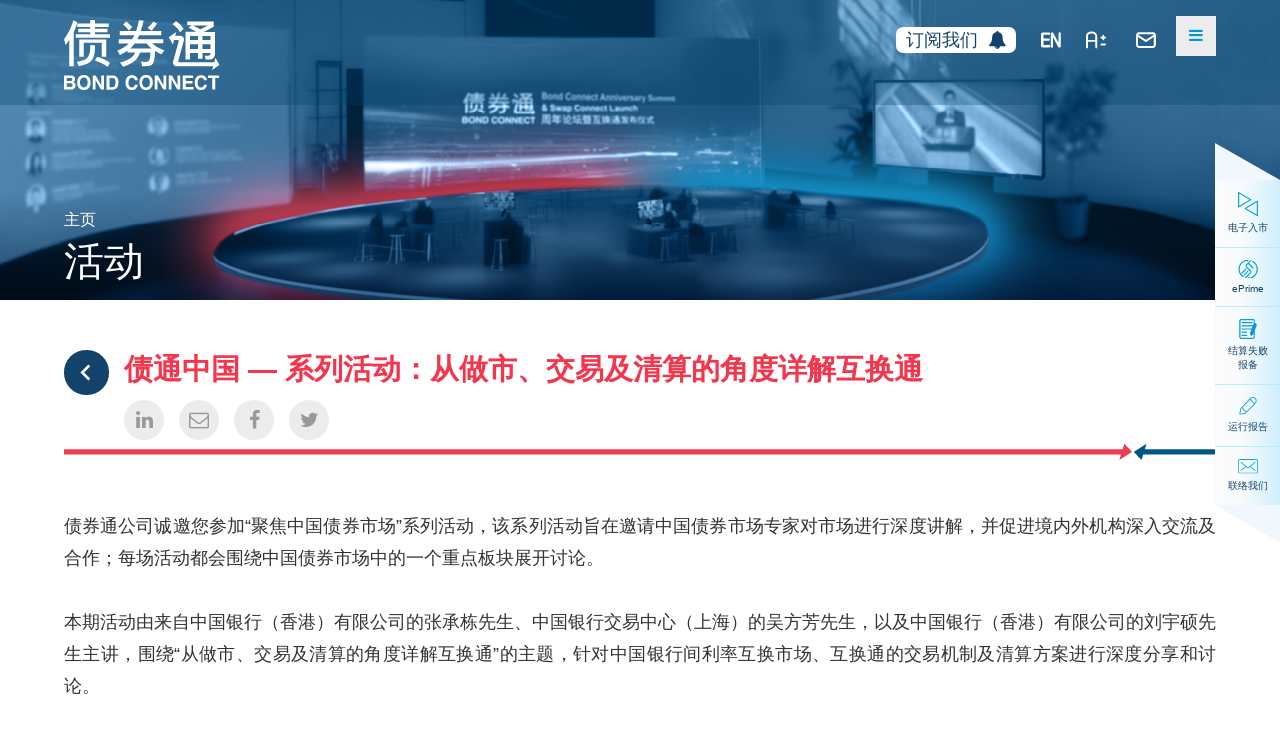

--- FILE ---
content_type: text/html; charset=UTF-8
request_url: https://www.chinabondconnect.com/sc/Events/An-Advanced-Introduction-To-Swap-Connect-From-Marketing-Making--Investing-And-Clearing-Perspectives.html
body_size: 38629
content:
<!DOCTYPE html PUBLIC "-//W3C//DTD XHTML 1.0 Transitional//EN" "http://www.w3.org/TR/xhtml1/DTD/xhtml1-transitional.dtd">
<html xmlns="http://www.w3.org/1999/xhtml" xml:lang="sc" lang="sc">
<head>	
	<meta http-equiv="Content-Type" content="text/html; charset=UTF-8" />
	<meta name="viewport" content="initial-scale=1.0, maximum-scale=1.0, user-scalable=no, width=device-width" />
	<meta http-equiv='X-UA-Compatible' content='IE=edge,chrome=1' />
	<meta name="format-detection" content="telephone=no" />
    
	<meta name="language" content="sc" />
	<meta name="keywords" content=" 债通中国 — 系列活动：从做市、交易及清算的角度详解互换通" />
	<meta name="description" content=" 债通中国 — 系列活动：从做市、交易及清算的角度详解互换通" />
    
    <meta property="og:type" content="article" />
    <meta property='og:image' content='https://bcclweb.s3.ap-east-1.amazonaws.com/uploads/images/source/event-20230914_social.png' />    <meta property="og:title" content=" 债通中国 — 系列活动：从做市、交易及清算的角度详解互换通 | 债券通" />
    <meta property="og:description" content=" 债通中国 — 系列活动：从做市、交易及清算的角度详解互换通" />
    <meta itemscope=itemscope itemtype="http://schema.org/Article" />
    <meta itemprop="name" content=" 债通中国 — 系列活动：从做市、交易及清算的角度详解互换通 | 债券通" />
    <meta itemprop="description" content=" 债通中国 — 系列活动：从做市、交易及清算的角度详解互换通" />
    	<link rel="canonical" href="https://www.chinabondconnect.com/sc/Events/An-Advanced-Introduction-To-Swap-Connect-From-Marketing-Making--Investing-And-Clearing-Perspectives.html" />
	<link rel="alternate" hreflang="x-default" href="https://www.chinabondconnect.com/en/Events/An-Advanced-Introduction-To-Swap-Connect-From-Marketing-Making--Investing-And-Clearing-Perspectives.html" />
	<link rel="alternate" hreflang="en" href="https://www.chinabondconnect.com/en/Events/An-Advanced-Introduction-To-Swap-Connect-From-Marketing-Making--Investing-And-Clearing-Perspectives.html" />
	<link rel="alternate" hreflang="zh-hans" href="https://www.chinabondconnect.com/sc/Events/An-Advanced-Introduction-To-Swap-Connect-From-Marketing-Making--Investing-And-Clearing-Perspectives.html" />
        <meta itemprop='image' content='https://bcclweb.s3.ap-east-1.amazonaws.com/uploads/images/source/event-20230914_social.png' />    
    
	<title> 债通中国 — 系列活动：从做市、交易及清算的角度详解互换通 | 债券通</title>
		
	<!-- ICO -->
	<link rel="shortcut icon" href="/images/favicon.png">
	<link rel="apple-touch-icon" href="/images/apple-touch-icon.png">
	<link rel="apple-touch-icon" sizes="72x72" href="/images/apple-touch-icon-72x72.png">
	<link rel="apple-touch-icon" sizes="114x114" href="/images/apple-touch-icon-114x114.png">
    
        <!-- CSS -->    
    <link rel='stylesheet' type='text/css' href='/cssV2/fa470/css/font-awesome.min.css?v=1769096104' /><link rel='stylesheet' type='text/css' href='/cssV2/global.css?v=1769096104' /><link rel='stylesheet' type='text/css' href='/cssV2/menu.css?v=1769096104' /><link rel='stylesheet' type='text/css' href='/cssV2/global-revamp.css?v=1769096104' /><link rel='stylesheet' type='text/css' href='/cssV2/menu-revamp.css?v=1769096104' /><link rel='stylesheet' type='text/css' href='/cssV2/font.css?v=1769096104' /><link rel='stylesheet' type='text/css' href='/cssV2/esectab.css?v=1769096104' />        	
	<style type="text/css">               
                
                .general img.org { width:auto; height:auto; }
    .general .riche ul   			{ margin:0px; padding:10px 0px; text-indent:0;}
	.general .riche ul li  		{ margin:0px 0px 10px 20px; padding:0; list-style:none; line-height: 1.6}
	.general .riche ul li::before  { content: "•"; color: #13426b; display:inline-block; width:1em; margin-left:-1em; }
	
	#cmspage #body .icon-bar {
		position: absolute;
	}

	</style>
	
    	
    <script type='text/javascript' src='/js/jquery-3.7.1.min.js?v=1769096104'></script><script type='text/javascript' src='/js/common2.js?v=1769096104'></script><script type='text/javascript' src='/js/menu.js?v=1769096104'></script><script type='text/javascript' src='/js/inside.js?v=1769096104'></script><script type='text/javascript' src='/js/esectab.js?v=1769096104'></script>   
<script type="text/javascript">
    // IE 8 or older
    if ((document.all && !document.querySelector) || (document.all && document.querySelector && !document.addEventListener)) {
        window.location = "/iesupport.htm";
    }	
    var isPgPrivate=false;
    var csrftname = "YII_CSRF_TOKEN";
    var csrftoken = 'UXdYNndMeTJralRBVG15QU4wVjJHT3BkYmlkWkROYVPElH2TM9rx3v2uKfS8Cw4tX_Ridbtnxh_-8wimjn9Mng==';		

    var wsearch= {
        d:"#dskey",
        m:"#mskey",
        u:"/sc/Others/Search.html",
        dfind:function() { goUrl(this.u+"?k="+$(this.d).val()); },
        mfind:function() { goUrl(this.u+"?k="+$(this.m).val()); },
        init:function() {
            $(this.d).on("keyup",function(e) {
                if (e.keyCode==13) { wsearch.dfind(); }
            });
            $(this.m).on("keyup",function(e) {
                if (e.keyCode==13) { wsearch.mfind(); }
            });
        }
    };
    $(function() { wsearch.init(); });

</script>
	
    <script type="text/javascript">
		var csrftname = "YII_CSRF_TOKEN";
		var csrftoken = 'UXdYNndMeTJralRBVG15QU4wVjJHT3BkYmlkWkROYVPElH2TM9rx3v2uKfS8Cw4tX_Ridbtnxh_-8wimjn9Mng==';
	</script>
 
<!-- Google Tag Manager -->
<script>(function(w,d,s,l,i){w[l]=w[l]||[];w[l].push({'gtm.start':
new Date().getTime(),event:'gtm.js'});var f=d.getElementsByTagName(s)[0],
j=d.createElement(s),dl=l!='dataLayer'?'&l='+l:'';j.async=true;j.src=
'https://www.googletagmanager.com/gtm.js?id='+i+dl;f.parentNode.insertBefore(j,f);
})(window,document,'script','dataLayer','GTM-WD73CNNL');</script>
<!-- End Google Tag Manager -->     
     
</head>
<body id="body" class="ready font-aa cn  revamp re-events" tpl="EventInside">

	<div id="header-wrp"><header>
	<div class="pg-container clearfix">
		<a href='/sc/index.html'><img class='logo' src='/images2/logo-bccl-white.svg' /></a>
		<div class="topbar dsk">
			<ul class="tb">
				<li class="sub">					<div class="subscription" 
						onclick="goUrl('/sc/Others/Subscribe.html');">
						<div>
							<div class="subscr-border border-bg"></div>
							<div class="border-txt">
								<span class="subscription-text">
									<h3>订阅我们</h3>								</span>
								<div class="subscription-icon"><i class="fa fa-bell" aria-hidden="true"></i></div>
							</div>
						</div>
					</div>
				</li>
				<li onclick="switchlang('sc','en');"
					><img src="/images2/icon-en.svg"/></li>
				<li onclick="openaaa();" class="font font-wrp">
					<div class="clearfix">
						<div class="aaa-btn">
							<img src="/images2/icon-A.svg"/>
						</div>
					</div>
				</li>
				<div class="aaa-wrp">
					<div class="font-item-wrp">
						<div class="font-item" chgfont="a" onclick="closeaaa();">A</div>
						<div class="font-item" chgfont="aa" onclick="closeaaa();">AA</div>
						<div class="font-item" chgfont="aaa" onclick="closeaaa();">AAA</div>
					</div>
				</div>
				<li onclick="goUrl('/sc/About-Us/Contact-Us.html');"><img src="/images2/icon-email.svg"/></li>
				<li>
					<img onclick="opensearch();" class="icon-search" src="/images2/icon-search.svg"/>
					<div class="search-wrp">
						<input id='dskey' type="search" class="search-ipt" value="" />
					</div>
					<div class="close" onclick="closesearch();"><img class="close-img" src="/images2/icon-close.svg" /></div>
				</li>
			</ul>
		</div>
		<nav class='ddmenu'>
			<div><div class="mega-menu-blk">
			   <ul class="mega-menu">            <li class="drop-down">
								<a href="/sc/Resource/Market-Data.html" class="hvr-underline-from-center ">资源中心</a>
                <div class="submenu animated fadeIn">
                <div class='sce group'><div class='sce-wrp clearfix'><div class='f-r group'><div class='col'>  <a href='/sc/Resource/Market-Data.html' >市场数据</a></div><div class='col'>  <a href='/sc/Resource/Flash-Report.html' >运行报告</a></div><div class='col'>  <a href='/sc/Resource/Cgt-aligned-Bonds.html' >《共同分类目录》绿债</a></div><div class='col'><div style='visibility: hidden;'><a>南向通</a></div></div><div class='col'><div style='visibility: hidden;'><a>新债易</a></div></div><div class='col'><div style='visibility: hidden;'><a>互换通</a></div></div><div class='col'><div style='visibility: hidden;'><a>活动</a></div></div></div></div></div>                        
                                                    </div>
            </li>
                    <li class="drop-down">
								<a href="/sc/Northbound/Rules-And-Policy/Overall-Scheme.html" class="hvr-underline-from-center ">北向通</a>
                <div class="submenu animated fadeIn">
                <div class='sce group'><div class='sce-wrp clearfix'><div class='f-r group'><div class='col'>  <a href='/sc/Northbound/Rules-And-Policy/Overall-Scheme.html' >政策与法规</a><div class='lev3'><div><a href='/sc/Northbound/Rules-And-Policy/Overall-Scheme.html' >机制安排</a></div><div><a href='/sc/Northbound/Rules-And-Policy/Investor-Admission.html' >投资者入市</a></div><div><a href='/sc/Northbound/Rules-And-Policy/Trading-Clearing-And-Settlement.html' >交易, 清算及结算</a></div><div><a href='/sc/Northbound/Rules-And-Policy/Service-Fee.html' >服务收费</a></div><div><a href='/sc/Northbound/Rules-And-Policy/Taxation-Policy.html' >稅收政策</a></div></div></div><div class='col'>  <a href='/sc/Northbound/Onboarding/Guidance.html' >入市</a><div class='lev3'><div><a href='/sc/Northbound/Onboarding/Guidance.html' >入市指引</a></div><div><a href='/sc/Northbound/Onboarding/Approved-Investors.html' >已入市机构</a></div><div><a href='https://efiling.chinabondconnect.com/index.html'  target='_blank'>电子入市系统</a></div><div><a href='/sc/Northbound/Onboarding/Filing-And-Other-Forms.html' >债券通入市及其他表格</a></div><div><a href='/sc/Northbound/Onboarding/Translation-Service-Agreement.html' >翻译服务</a></div></div></div><div class='col'>  <a href='/sc/Northbound/Trading-And-Settlement/Trading-Mechanism.html' >交易结算</a><div class='lev3'><div><a href='/sc/Northbound/Trading-And-Settlement/Trading-Mechanism.html' >交易结算机制</a></div><div><a href='/sc/Northbound/Trading-And-Settlement/Trading-Calendar.html' >交易日历</a></div><div><a href='/sc/Northbound/Trading-And-Settlement/Market-Makers.html' >报价机构</a></div><div><a href='/sc/Northbound/Trading-And-Settlement/Custodians.html' >托管银行</a></div><div><a href='/sc/Northbound/Trading-And-Settlement/Fx-Settlement-Banks.html' >外汇结算行</a></div></div></div><div class='col'>  <a href='/sc/Northbound/Services/Ncd-Subscription.html' >服务</a><div class='lev3'><div><a href='/sc/Northbound/Services/Ncd-Subscription.html' >同业存单申购</a></div><div><a href='/sc/Northbound/Services/Defaulted-Bond-Transfer.html' >到期违约债券转让</a></div><div><a href='/sc/Northbound/Services/Backup-Trading.html' >应急交易</a></div><div><a href='/sc/Northbound/Services/Settlement-Failure.html' >结算失败报备</a></div><div><a href='/sc/Northbound/Services/Data-Interface.html' >数据接口</a></div><div><a href='/sc/Northbound/Services/Fx-Services.html' >外汇服务</a></div></div></div></div></div></div>                        
                                                    </div>
            </li>
                    <li class="drop-down">
								<a href="/sc/Southbound/Rules-And-Policy.html" class="hvr-underline-from-center ">南向通</a>
                <div class="submenu animated fadeIn">
                <div class='sce group'><div class='sce-wrp clearfix'><div class='f-r group'><div class='col'>  <a href='/sc/Southbound/Rules-And-Policy.html' >政策与法规</a></div><div class='col'>  <a href='/sc/Southbound/Market-Makers.html' >做市商</a></div><div class='col'><div style='visibility: hidden;'><a>新债易</a></div></div><div class='col'><div style='visibility: hidden;'><a>互换通</a></div></div><div class='col'><div style='visibility: hidden;'><a>活动</a></div></div></div></div></div>                        
                                                    </div>
            </li>
                    <li class="drop-down">
								<a href="/sc/Eprime/Eprime-Northbound/About-Eprime-Northbound.html" class="hvr-underline-from-center ">新债易</a>
                <div class="submenu animated fadeIn">
                <div class='sce group'><div class='sce-wrp clearfix'><div class='f-r group'><div class='col'>  <a href='/sc/Eprime/Eprime-Northbound/About-Eprime-Northbound.html' >ePrime 跨境认购</a><div class='lev3'><div><a href='/sc/Eprime/Eprime-Northbound/About-Eprime-Northbound.html' >关于ePrime跨境认购</a></div><div><a href='/sc/Eprime/Eprime-Northbound/Rules-And-Policy.html' >政策与法规</a></div><div><a href='/sc/Eprime/Eprime-Northbound/Underwriters-Onboarded.html' >已上线境内承销商</a></div><div><a href='/sc/Eprime/Eprime-Northbound/Investor-Onboarded.html' >已签约境外投资者</a></div><div><a href='/sc/Eprime/Eprime-Northbound/Primary-Market-Information.html' >新债信息通</a></div></div></div><div class='col'>  <a href='/sc/Eprime/Eprime-Issuance-Service/About-Eprime-Issuance-Service.html' >ePrime 发行服务</a><div class='lev3'><div><a href='/sc/Eprime/Eprime-Issuance-Service/About-Eprime-Issuance-Service.html' >关于ePrime 发行服务</a></div><div><a href='/sc/Eprime/Eprime-Issuance-Service/Underwriters-Onboarded.html' >已签约承销商</a></div></div></div><div class='col'>  <a href='https://eprime.chinamoney.com.cn/'  target='_blank'>新债易登入</a></div></div></div></div>                        
                                                    </div>
            </li>
                    <li class="drop-down">
								<a href="/sc/Swap-Connect/Rules-And-Poilcy/Overall-Scheme.html" class="hvr-underline-from-center ">互换通</a>
                <div class="submenu animated fadeIn">
                <div class='sce group'><div class='sce-wrp clearfix'><div class='f-r group'><div class='col'>  <a href='/sc/Swap-Connect/Rules-And-Poilcy/Overall-Scheme.html' >政策与法规</a><div class='lev3'><div><a href='/sc/Swap-Connect/Rules-And-Poilcy/Overall-Scheme.html' >机制安排</a></div><div><a href='/sc/Swap-Connect/Rules-And-Poilcy/Trading-Clearing-And-Settlement.html' >交易，清算及结算</a></div></div></div><div class='col'>  <a href='/sc/Swap-Connect/Onboarding.html' >入市</a><div class='lev3'><div><a href='/sc/Swap-Connect/Onboarding/Guidance.html' >入市指引</a></div><div><a href='/sc/Swap-Connect/Onboarding/Approved-Investors-1.html' >已入市机构</a></div></div></div><div class='col'>  <a href='/sc/Swap-Connect/Trading-And-Clearing/Trading-And-Clearing-Mechanism.html' >交易清算</a><div class='lev3'><div><a href='/sc/Swap-Connect/Trading-And-Clearing/Trading-And-Clearing-Mechanism.html' >交易清算机制</a></div><div><a href='/sc/Swap-Connect/Trading-And-Clearing/Swap-Connect-Dealers.html' > “北向互换通”报价商名单</a></div><div><a href='/sc/Swap-Connect/Trading-And-Clearing/Otcc-Clearing-Members.html' >香港场外结算公司清算会员名单 </a></div></div></div></div></div></div>                        
                                                    </div>
            </li>
                    <li class="drop-down">
								<a href="/sc/Events.html" class="hvr-underline-from-center ">活动</a>
                <div class="submenu animated fadeIn">
                                                    </div>
            </li>
                    <li class="drop-down">
								<a href="/sc/About-Us/Company-Introduction.html" class="hvr-underline-from-center ">关于我们</a>
                <div class="submenu animated fadeIn">
                <div class='sce group'><div class='sce-wrp clearfix'><div class='f-r group'><div class='col'>  <a href='/sc/About-Us/Company-Introduction.html' >公司简介</a></div><div class='col'>  <a href='/sc/About-Us/Milestones.html' >里程碑</a></div><div class='col'>  <a href='/sc/About-Us/Join-Us.html' >加入我们</a></div><div class='col'>  <a href='/sc/About-Us/Contact-Us.html' >联络我们</a></div><div class='col'>  <a href='/sc/Others/Subscribe.html' >订阅我们</a></div><div class='col'>  <a href='/sc/About-Us/News-Release.html' >新闻</a></div></div></div></div>                        
                                                    </div>
            </li>
                        </ul>
			   
			</div></div>
		</nav>
		<div id='btham'><i class='fa fa-bars'></i></div>
		<div class="msearch" onclick="javascript:search.toggle();">
			<i class="fa fa-search"></i>
			<i class="fa fa-close"></i>
		</div>
		<div class="mcontactus" onclick="goUrl('/sc/About-Us/Contact-Us.html');">
			<i class="fa fa-envelope-o" aria-hidden="true"></i>
			<!--<img src="/images2/icon-contact-blue.svg">-->
		</div>
		<div class="msubcr" onclick="goUrl('/sc/Others/Subscribe.html');">
			<i class="fa fa-bell" aria-hidden="true"></i>
		</div>
		<div class="mipt search">
			<input id="mskey" type="text" placeholder="Search.." name="search">
			<button type="button" onclick="wsearch.mfind();"><i class="fa fa-search"></i></button>
		</div>
	</div>
</header>
<!-- Mobile side menu -->
<nav class='esfpushm right'>
	<div class='bts'>
	<b onclick="switchlang('sc','en');"><a>EN</a></b>		<b class='dot'>.</b>
		<b><a chgfont='a' style="font-size:80%">A</a></b>
		<b><a chgfont='aa'>A</a></b>
		<b><a chgfont='aaa' style="font-size:120%">A</a></b>
	</div>
	<a  >资源中心</a><nav><a href='/sc/Resource/Market-Data.html'>市场数据</a><a href='/sc/Resource/Flash-Report.html'>运行报告</a><a href='/sc/Resource/Cgt-aligned-Bonds.html'>《共同分类目录》绿债</a></nav><a  >北向通</a><nav><a href='/sc/Northbound/Rules-And-Policy/Overall-Scheme.html'>政策与法规</a><nav><a href='/sc/Northbound/Rules-And-Policy/Overall-Scheme.html'>机制安排</a><a href='/sc/Northbound/Rules-And-Policy/Investor-Admission.html'>投资者入市</a><a href='/sc/Northbound/Rules-And-Policy/Trading-Clearing-And-Settlement.html'>交易, 清算及结算</a><a href='/sc/Northbound/Rules-And-Policy/Service-Fee.html'>服务收费</a><a href='/sc/Northbound/Rules-And-Policy/Taxation-Policy.html'>稅收政策</a></nav><a href='/sc/Northbound/Onboarding/Guidance.html'>入市</a><nav><a href='/sc/Northbound/Onboarding/Guidance.html'>入市指引</a><a href='/sc/Northbound/Onboarding/Approved-Investors.html'>已入市机构</a><a href='https://efiling.chinabondconnect.com/index.html'>电子入市系统</a><a href='/sc/Northbound/Onboarding/Filing-And-Other-Forms.html'>债券通入市及其他表格</a><a href='/sc/Northbound/Onboarding/Translation-Service-Agreement.html'>翻译服务</a></nav><a href='/sc/Northbound/Trading-And-Settlement/Trading-Mechanism.html'>交易结算</a><nav><a href='/sc/Northbound/Trading-And-Settlement/Trading-Mechanism.html'>交易结算机制</a><a href='/sc/Northbound/Trading-And-Settlement/Trading-Calendar.html'>交易日历</a><a href='/sc/Northbound/Trading-And-Settlement/Market-Makers.html'>报价机构</a><a href='/sc/Northbound/Trading-And-Settlement/Custodians.html'>托管银行</a><a href='/sc/Northbound/Trading-And-Settlement/Fx-Settlement-Banks.html'>外汇结算行</a></nav><a href='/sc/Northbound/Services/Ncd-Subscription.html'>服务</a><nav><a href='/sc/Northbound/Services/Ncd-Subscription.html'>同业存单申购</a><a href='/sc/Northbound/Services/Defaulted-Bond-Transfer.html'>到期违约债券转让</a><a href='/sc/Northbound/Services/Backup-Trading.html'>应急交易</a><a href='/sc/Northbound/Services/Settlement-Failure.html'>结算失败报备</a><a href='/sc/Northbound/Services/Data-Interface.html'>数据接口</a><a href='/sc/Northbound/Services/Fx-Services.html'>外汇服务</a></nav></nav><a  >南向通</a><nav><a href='/sc/Southbound/Rules-And-Policy.html'>政策与法规</a><a href='/sc/Southbound/Market-Makers.html'>做市商</a></nav><a  >新债易</a><nav><a href='/sc/Eprime/Eprime-Northbound/About-Eprime-Northbound.html'>ePrime 跨境认购</a><nav><a href='/sc/Eprime/Eprime-Northbound/About-Eprime-Northbound.html'>关于ePrime跨境认购</a><a href='/sc/Eprime/Eprime-Northbound/Rules-And-Policy.html'>政策与法规</a><a href='/sc/Eprime/Eprime-Northbound/Underwriters-Onboarded.html'>已上线境内承销商</a><a href='/sc/Eprime/Eprime-Northbound/Investor-Onboarded.html'>已签约境外投资者</a><a href='/sc/Eprime/Eprime-Northbound/Primary-Market-Information.html'>新债信息通</a></nav><a href='/sc/Eprime/Eprime-Issuance-Service/About-Eprime-Issuance-Service.html'>ePrime 发行服务</a><nav><a href='/sc/Eprime/Eprime-Issuance-Service/About-Eprime-Issuance-Service.html'>关于ePrime 发行服务</a><a href='/sc/Eprime/Eprime-Issuance-Service/Underwriters-Onboarded.html'>已签约承销商</a></nav><a href='https://eprime.chinamoney.com.cn/'>新债易登入</a></nav><a  >互换通</a><nav><a href='/sc/Swap-Connect/Rules-And-Poilcy/Overall-Scheme.html'>政策与法规</a><nav><a href='/sc/Swap-Connect/Rules-And-Poilcy/Overall-Scheme.html'>机制安排</a><a href='/sc/Swap-Connect/Rules-And-Poilcy/Trading-Clearing-And-Settlement.html'>交易，清算及结算</a></nav><a href='/sc/Swap-Connect/Onboarding.html'>入市</a><nav><a href='/sc/Swap-Connect/Onboarding/Guidance.html'>入市指引</a><a href='/sc/Swap-Connect/Onboarding/Approved-Investors-1.html'>已入市机构</a></nav><a href='/sc/Swap-Connect/Trading-And-Clearing/Trading-And-Clearing-Mechanism.html'>交易清算</a><nav><a href='/sc/Swap-Connect/Trading-And-Clearing/Trading-And-Clearing-Mechanism.html'>交易清算机制</a><a href='/sc/Swap-Connect/Trading-And-Clearing/Swap-Connect-Dealers.html'> “北向互换通”报价商名单</a><a href='/sc/Swap-Connect/Trading-And-Clearing/Otcc-Clearing-Members.html'>香港场外结算公司清算会员名单 </a></nav></nav><a href='/sc/Events.html' >活动</a><a  >关于我们</a><nav><a href='/sc/About-Us/Company-Introduction.html'>公司简介</a><a href='/sc/About-Us/Milestones.html'>里程碑</a><a href='/sc/About-Us/Join-Us.html'>加入我们</a><a href='/sc/About-Us/Contact-Us.html'>联络我们</a><a href='/sc/Others/Subscribe.html'>订阅我们</a><a href='/sc/About-Us/News-Release.html'>新闻</a></nav></nav>
<div class='esfpmask'></div>

<div id="mrightnav" class="icon-bar"><a  target='_blank' href="https://efiling.chinabondconnect.com/index.html"><div><img  src='https://bcclweb.s3.ap-east-1.amazonaws.com/uploads/images/source/icon-efilling.svg' alt="image" title="image" /></div><p>电子入市</p></a><a  target='_blank' href="https://eprime.chinamoney.com.cn/"><div><img  src='https://bcclweb.s3.ap-east-1.amazonaws.com/uploads/images/source/icon-eprime-4.svg' alt="新债易" title="新债易" /></div><p>ePrime</p></a><a  target='' href="/sc/Northbound/Services/Settlement-Failure.html"><div><img  src='https://bcclweb.s3.ap-east-1.amazonaws.com/uploads/images/source/icon-s-1.svg' alt="image" title="image" /></div><p>结算失败报备</p></a><a  target='' href="/sc/Resource/Flash-Report.html"><div><img  src='https://bcclweb.s3.ap-east-1.amazonaws.com/uploads/images/source/icon-subscribe.svg' alt="image" title="image" /></div><p>运行报告</p></a><a  target='' href="/sc/About-Us/Contact-Us.html"><div><img  src='https://bcclweb.s3.ap-east-1.amazonaws.com/uploads/images/source/icon-contact.svg' alt="image" title="image" /></div><p>联络我们</p></a></div></div>
	<div id='sectbnr' class="section-banner theme5" >
    <!--<div class="sb-pattern-left">
        <img src="/images2/bg-pattern-left1.svg" class="theme1-pattern-left" />
        <img src="/images2/bg-pattern-left2.svg" class="theme2-pattern-left" />
        <img src="/images2/bg-pattern-left3.svg" class="theme3-pattern-left" />
        <img src="/images2/bg-pattern-left4.svg" class="theme4-pattern-left" />
        <img src="/images2/bg-pattern-left5.svg" class="theme5-pattern-left" />
        <img src="/images2/bg-pattern-left6.svg" class="theme6-pattern-left" />
        <img src="/images2/bg-pattern-left7.svg" class="theme7-pattern-left" />
    </div>-->
    <div class="sb-name">
        <div class="pg-container">
            <ul class="breadcrumb">
                <li><a href="/sc/index.html">主页</a></li>
                            </ul>        
            <h1>活动</h1>
        </div>
    </div>
    <!--<div class="sb-pattern-right">
        <img src="/images2/bg-pattern-right1.svg" class="theme1-pattern-right" />
        <img src="/images2/bg-pattern-right2.svg" class="theme2-pattern-right" />
        <img src="/images2/bg-pattern-right3.svg" class="theme3-pattern-right" />
        <img src="/images2/bg-pattern-right4.svg" class="theme4-pattern-right" />
        <img src="/images2/bg-pattern-right5.svg" class="theme5-pattern-right" />
        <img src="/images2/bg-pattern-right6.svg" class="theme6-pattern-right" />
        <img src="/images2/bg-pattern-right7.svg" class="theme7-pattern-right" />
    </div>-->
<img  src='https://bcclweb.s3.ap-east-1.amazonaws.com/uploads/images/source/Events Final- 1920x450-3.png' alt="Events" title="Events" class="sb-img outbnrimg dsk-img" /><img  src='https://bcclweb.s3.ap-east-1.amazonaws.com/uploads/images/source/Events Final- 1920x450-3.png' alt="Events" title="Events" class="sb-img outbnrimg mob-img" />	<div id="SectBnrImg" style="display: none;"></div>
</div>	<main style='overflow:hidden;'>
		<link rel='stylesheet' type='text/css' href='/cssV2/revamp.css?v=1769096103' /><link rel='stylesheet' type='text/css' href='/cssV2/revamp-inside.css?v=1769096103' /><link rel='stylesheet' type='text/css' href='/cssV2/report.css?v=1769096103' /><link rel='stylesheet' type='text/css' href='/cssV2/news-inside.css?v=1769096103' /><link rel='stylesheet' type='text/css' href='/cssV2/general.css?v=1769096103' /><link rel='stylesheet' type='text/css' href='/cssV2/special-widget.css?v=1769096103' /><link rel='stylesheet' type='text/css' href='/cssV2/list.css?v=1769096103' /><link rel='stylesheet' type='text/css' href='/cssV2/lg-transitions.css?v=1769096103' /><link rel='stylesheet' type='text/css' href='/cssV2/lg-fb-comment-box.css?v=1769096103' /><link rel='stylesheet' type='text/css' href='/cssV2/lg.css?v=1769096103' /><link rel='stylesheet' type='text/css' href='/cssV2/gallery_43.css?v=1769096103' /><script type='text/javascript' src='/js/lg.js?v=1769096103'></script><script type='text/javascript' src='/js/lg-fullscreen.js?v=1769096103'></script><script type='text/javascript' src='/js/lg-thumbnail.js?v=1769096103'></script><script type='text/javascript' src='/js/lg-video.js?v=1769096103'></script><script type='text/javascript' src='/js/lg-autoplay.js?v=1769096103'></script><script type='text/javascript' src='/js/lg-zoom.js?v=1769096103'></script><script type='text/javascript' src='/js/lg-hash.js?v=1769096103'></script><script type='text/javascript' src='/js/lg-pager.js?v=1769096103'></script><script type='text/javascript' src='/js/gallery_43.js?v=1769096103'></script><script>

	function initevtsbnr(){
		var allnull = true;
			if($("#sectdimg").length > 0){
				allnull = false;
				$("#SectBnrImg").append($("#sectdimg").html());
			}
			if($("#sectmimg").length > 0){
				allnull = false;
				$("#SectBnrImg").append($("#sectmimg").html());
			}
			if(!allnull){
				$(".outbnrimg").hide();
				$("#SectBnrImg").show();
			}
			$(".outbnrimg").removeClass("outbnrimg");
	}
	$(function(){
		$("#body").addClass("full");
		mygallery43();
		initevtsbnr();
	});
  
	
</script>
<style>
</style>
<div class='revamp-general pg-container'>
		<div class="inside general">
			<div class="g-title-blk clearfix">
				<div class="title-col1"><div class="btn-back" onclick="goUrl('/sc/Events.html');"></div></div>
				<div class="title-col2">
					<h1><div> 债通中国 — 系列活动：从做市、交易及清算的角度详解互换通</div></h1>
					<p>
											</p>
					<ul class="share">
						<li onclick="sshare.linkedin();"><i class="fa fa-linkedin"></i></li>
						<li onclick="sshare.mail();"><i class="fa fa-envelope-o"></i></li>
						<li onclick="sshare.fb();"><i class="fa fa-facebook"></i></li>
						<li onclick="sshare.twitter();"><i class="fa fa-twitter"></i></li>
					</ul>                    
				</div>
			</div>
						<div id='ctwrap'>
				<div id=''><div class='widget riche'><div style="text-align: justify;">债券通公司诚邀您参加&ldquo;聚焦中国债券市场&rdquo;系列活动，该系列活动旨在邀请中国债券市场专家对市场进行深度讲解，并促进境内外机构深入交流及合作；每场活动都会围绕中国债券市场中的一个重点板块展开讨论。<br />&nbsp;<br />本期活动由来自中国银行（香港）有限公司的张承栋先生、中国银行交易中心（上海）的吴方芳先生，以及中国银行（香港）有限公司的刘宇硕先生主讲，围绕&ldquo;从做市、交易及清算的角度详解互换通&rdquo;的主题，针对中国银行间利率互换市场、互换通的交易机制及清算方案进行深度分享和讨论。</div></div><div class='clear hwsep'></div><div class='widget clear' style='height:30px;'></div><div class='clear hwsep'></div><div class='widget riche'><div class="jresptbl gen2col">
<div class="col2-table-row">
<div class="table-col field">主题</div>
<div class="table-col detail">从做市、交易及清算的角度详解互换通</div>
</div>
<div class="col2-table-row">
<div class="table-col field">演讲嘉宾</div>
<div class="table-col detail" style="text-align: justify;">
<ul>
<li>中国银行（香港）有限公司 全球市场首席交易员&nbsp;张承栋先生</li>
<li>中国银行交易中心（上海） 上海人民币交易业务总部高级交易员&nbsp;吴方芳先生</li>
<li>中国银行（香港）有限公司 金融市场管理场外衍生清算产品主管&nbsp;刘宇硕先生</li>
</ul>
</div>
</div>
<div class="col2-table-row">
<div class="table-col field">时间</div>
<div class="table-col detail">2023年9月14日（星期四）<br />北京/香港时间 下午4:00-5:00 | 东京时间 下午5:00-6:00 | 伦敦时间 上午9:00-10:00</div>
</div>
<div class="col2-table-row">
<div class="table-col field">活动流程 (北京/香港时间)</div>
<div class="table-col detail">
<table class="nude" style="width: 100%;" border="0" cellspacing="0" cellpadding="0">
<tbody>
<tr style="text-align: left;">
<td valign="top">下午4:00 &ndash; 4:05</td>
<td>债券通公司分享</td>
</tr>
<tr style="text-align: left;">
<td valign="top">下午4:05 &ndash; 4:50</td>
<td>主题分享及讨论<br />
<ul>
<li>中国银行间利率互换市场及互换通交易机制</li>
<li>如何申请互换通清算业务</li>
<li>围炉谈话</li>
</ul>
</td>
</tr>
<tr style="text-align: left;">
<td valign="top">下午4:50 &ndash; 5:00</td>
<td>问答环节</td>
</tr>
<tr>
<td style="text-align: left;"><span class="txt-normal">下午5:00</span></td>
<td style="text-align: left;">活动结束</td>
</tr>
</tbody>
</table>
</div>
</div>
<div class="col2-table-row">
<div class="table-col field">语言</div>
<div class="table-col detail">英文</div>
</div>
<div class="col2-table-row">
<div class="table-col field">注册</div>
<div class="table-col detail"><a href="https://chinabondconnect.webex.com/weblink/register/rc8be344f8fd671e3bfb1dd988e18c8cf" target="_blank">点击注册</a></div>
</div>
</div></div><div class='clear hwsep'></div><div class='widget riche'><span class="sm-font">* 参会者可于活动结束后申请1个小时的持续专业培训证明。请发送参会证明申请到&nbsp;<a href="mailto:event@chinabondconnect.com">event@chinabondconnect.com</a>，我们会在确认您的出席后出具证明。<br />* 本次活动将不对媒体开放。<br />* 请使用公司邮箱注册，任何通过个人邮箱的注册将不予接受。<br /></span></div><div class='clear hwsep'></div><div class='widget clear' style='height:30px;'></div><div class='clear hwsep'></div><div class='widget greyBox riche'><span class="sm-font"><em>免责声明：</em></span><br /><span class="sm-font"><em>本文包含的信息或数据仅供一般参考用途，不应用以替代投资、会计、税务、法律或其他专业的建议。本文內所有内容并不为以下的任何个人或实体而设： - 在其司法管辖区或国家/地区已禁止此类内容的；或如分发或使用此类内容会违反适用的法律、法规或监管要求的；或使我们债券通有限公司或我们的任何关联公司受制于其司法管辖区或国家/地区的任何许可监管要求的。我们或我们的任何关联公司（i）均不保证任何此类信息或数据的准确性、有效性、及时性、完整性或正确性，并且（ii）不承担与此有关的任何责任，或因使用或依赖任何此类信息或数据产生的任何直接或间接损失或损害。</em></span><br /><span class="sm-font"><em>本文并不构成发行文件、认购任何证券的要约或邀请，以及证券的相关推介。投资者应留意投资涉及风险，及过去的表现不等于未来的结果。</em></span></div><div class='clear hwsep'></div></div>        
			</div>
		</div>
</div>		<div class="clear"></div>
<footer id="footer">
    <div class="footer-top">
        <div class="pg-container">
            <div class="f-col1">
                <div class="f-col1-pos clearfix">
                    <div id='jointlogos' class="f-col1-icon-blk"><p class='sub-title'>债券通有限公司 <br />中国外汇交易中心及香港交易所之合资公司</p><a  target='_blank' href="http://www.chinamoney.com.cn"><img  src='https://bcclweb.s3.ap-east-1.amazonaws.com/uploads/images/source/logo-CFETS-white.svg' alt="中国外汇交易中心" title="中国外汇交易中心" /></a><a  target='_blank' href="https://www.hkex.com.hk"><img  src='https://bcclweb.s3.ap-east-1.amazonaws.com/uploads/images/source/logo-hkex-white-2.svg' alt="香港交易所" title="香港交易所" /></a></div>
                    <div class="external-link"><p id='exlktitle' class='sub-title'>友情链接</p><ul class='exlink'><li><a  target='_blank' href=" http://www.pbc.gov.cn/">中国人民银行</a></li><li><a  target='_blank' href="https://www.safe.gov.cn/">国家外汇管理局</a></li><li><a  target='_blank' href="https://www.hkma.gov.hk/gb_chi">香港金融管理局</a></li><li><a  target='_blank' href="https://www.shclearing.com.cn/">上海清算所</a></li><li><a  target='_blank' href="https://www.chinabond.com.cn/ ">中央国债登记结算有限责任公司</a></li><li><a  target='_blank' href="http://nafmii.org.cn/">中国银行间市场交易商协会</a></li></ul></div>
                </div>
            </div>
        </div>
        
        <div class="f-col2">
            <div class="f-col2-pos">                <div id='subs' class="subscription" 
                    onclick="goUrl('/sc/Others/Subscribe.html');">
                                        										<div>
						<div class="subscr-border border-bg"></div>
						<div class="border-txt">
							<span class="subscription-text">
								<h3>订阅我们</h3>							</span>
							<div class="subscription-icon"><i class="fa fa-bell" aria-hidden="true"></i></div>
						</div>
					</div>
                </div>
            </div>
            <div id='#ssicos' class="media-icon">
                <span class='wechat_hover'>
					<div style="display: block; width: 55px; text-align: center;"><i class="fa fa-weixin" aria-hidden="true"></i></div>
                    <div class="wechat_code">
                        <img src="/images2/QRcode_wechat.jpg" alt="Wechat" title="Wechat" />
                    </div>
                </span><i class="fa fa-linkedin" aria-hidden="true"
                onclick="popUrl('https://www.linkedin.com/company/bond-connect-company-limited/');"></i>
            </div>
        </div>
    </div>

    <div class="footer-bottom">
        <div class="pg-container">
            <div class="f-col1">
                <div id='copytxt'>© 2026 债券通有限公司版权所有, 翻印必究 </div>
                <div id='flnks'><ul class='legal-link'><li><a  target='' href="/sc/Others/Terms-Of-Use.html">使用条款</a></li><li><a  target='' href="/sc/Others/Disclaimer.html">免责声明</a></li><li><a  target='' href="/sc/Others/Hyperlink-Policy.html">超连结政策</a></li><li><a  target='' href="/sc/Others/Privacy-Statement.html">隐私声明</a></li><li><a  target='' href="/sc/About-Us/Contact-Us.html">联络我们</a></li></ul></div>
            </div>
        </div>

        <div class="f-col2">
            <div class="fb-logo-blk">
                <img src="/images2/logo-bccl-white.svg" />
            </div>
        </div>
    </div>

</footer>	</main>
	<div class="gotop"><span><i class="fa fa-angle-up"></i></span></div>


<script type="text/javascript">
function switchlang(a, b) {
    var c = window.location.toString().substr(0).replace("/" + a + "/", "/" + b + "/");
    window.location = c;
}
</script>     
 

<script async src="https://www.googletagmanager.com/gtag/js?id=G-9RD78DM8M1"></script>
<script>
//GA4 
  window.dataLayer = window.dataLayer || [];
  function gtag(){dataLayer.push(arguments);}
  gtag('js', new Date());
  gtag('config', 'G-9RD78DM8M1');

//Google Analytic    
  (function(i,s,o,g,r,a,m){i['GoogleAnalyticsObject']=r;i[r]=i[r]||function(){
  (i[r].q=i[r].q||[]).push(arguments)},i[r].l=1*new Date();a=s.createElement(o),
  m=s.getElementsByTagName(o)[0];a.async=1;a.src=g;m.parentNode.insertBefore(a,m)
  })(window,document,'script','https://www.google-analytics.com/analytics.js','ga');
 
  ga('create', 'UA-101509762-1', 'auto');
  ga('create', 'UA-109084939-1', 'auto',{"name":"WebProperty2"});
  
  ga('send', 'pageview');
  ga('WebProperty2.send', 'pageview');
</script>
<!-- Google Tag Manager (noscript) -->
<noscript><iframe src="https://www.googletagmanager.com/ns.html?id=GTM-WD73CNNL"
height="0" width="0" style="display:none;visibility:hidden"></iframe></noscript>
<!-- End Google Tag Manager (noscript) -->
</body>
</html>


--- FILE ---
content_type: text/css
request_url: https://www.chinabondconnect.com/cssV2/global.css?v=1769096104
body_size: 8254
content:
* {box-sizing: border-box}
	
	@font-face {
	  font-family: FSElliot;
	  src: url("fonts/FS-Elliot-Pro-Regular.otf"); 
	}
		
	button, input, *:focus 	{ outline:none; border:none;}

	#body			{ margin:0; padding:0; background:#fff; opacity:0;
					  font-family:  "SF Pro Icons", "Helvetica Neue", "Helvetica", "Arial", FSElliot, "微軟正黑體", "SimSum", "Heiti SC", "å¾®è½¯é›…é»‘", "Heiti TC",  "å¾®è»Ÿæ­£é»‘é«”", "Microsoft JhengHei", "Microsoft YaHei", sans-serif;
					  font-weight:normal; line-height:1.6; color:#333; 
					  -webkit-font-smoothing: antialiased;
					  text-rendering: optimizeLegibility;}
	#body.ready 		{ opacity:1; }
	#body.en.font-a 	{ font-size:14px; }
	#body.en.font-aa 	{ font-size:16px; }
	#body.en.font-aaa 	{ font-size:18px; }

	#body.cn		{ font-family: "Microsoft JhengHei", "微軟正黑體", "Microsoft YaHei", "Heiti SC", "Heiti TC", "SF Pro Icons", "Helvetica Neue", "Helvetica", "Arial", FSElliot, "SimSum", sans-serif; }
	#body.cn.font-a 	{ font-size:16px; }
	#body.cn.font-aa 	{ font-size:18px; }
	#body.cn.font-aaa 	{ font-size:20px; }

	/*#body.cn.font-a 	{ font-size:16px; }
	#body.cn.font-aa 	{ font-size:18px; }
	#body.cn.font-aaa 	{ font-size:20px; }*/


	div,header,section,a,main { position:relative;}
	h1,h2,h3,h4,p 	{ margin:0; }
	a 				{ cursor:pointer; }

	header 			{ position:fixed; top:0; left:0; width:100%;  background:#fff; z-index:1600; }
	/*header img.logo { position:relative; height:80px; width:auto; top:15px; left:30px; transition:all 0.6s ease-out;   }*/
	header img.logo { position:relative; height:65px; width:auto; top:15px; left:30px; transition:all 0.6s ease-out;   }
	/* header nav 		{ position:absolute; left: auto; top:50%; color:#fff; } */
	header 			{ transition:all 1s ease-out; }
	/*header .btn 	{ position:absolute; top:55px; right:30px; transition:all 1s ease-out; }  */
	header .btn 	{ position:absolute; top:40px; right:30px; transition:all 1s ease-out; }  
	header ul 		{ margin:0; padding:0; }
	header ul li 	{ margin:0; padding:0 10px; display:inline; color:; }
	header ul li:last-child 	{ padding-right:0px;}
	header ul li:first-child 	{ padding-left:0px;}
	header ul li.a 			{ font-size:80%}
	header ul li.aa 		{ font-size:100%}
	header ul li.aaa 		{ font-size:120%}
	header ul li:hover 		{ color:#f4364c; cursor:pointer; transition: all 0.3s ease-out;}
	/*header .top-nav 		{ height:115px; transition:all 1s ease-out; background-color:#fff;}*/
	header .top-nav 		{ height:100px; transition:all 1s ease-out; background-color:#fff;}
	
	header input[type=text] 	{ padding:6px 15px; font-size:14px; border:none; height:42px; font-family:FSElliot, Arial; background-color:#ececec}

	header .search 				{ display:inline; }
	header .search button 		{ float:right; padding:6px 15px; background:#00a3e0; font-size:17px; color:#fff;
							  border:none; cursor:pointer; height:42px; width: 46px;}
	header ul li.sep 			{ padding:0; display:inline-block; width:1px; height:100%; background:#ececec; height:19px;
								  margin-bottom:3px; vertical-align: middle;}


	header ul li.current,
	.txt-red 		{ color:#f4364c}
	header ul li,
	.txt-darkblue 	{ color:#13426b}
	.txt-lightblue	{ color:#00a3e0 }
	/*main 			{ padding-top:147px; }*/
	main 			{ padding-top:132px; }
	.float-l			{ float: left; }


	/*body.smhead header,
	body.smhead header .top-nav  	{ height:85px }     
	body.smhead header img.logo 	{ height:55px }
	body.smhead header .btn 		{ top:35px}  
	body.smhead header .top-nav 	{ height:85px}

	body.smhead main 	{ padding-top:100px; }*/
	
	.clearfix::after { content: ""; clear: both; display: table; position: relative;}

	#body.contactus .gotop  { bottom:120px;}
	
	.gotop,
    .gotop span   	{ width:60px; height:60px; }

    .gotop.show 	{ opacity:1; }           
	.gotop  		{ position:fixed; bottom:120px; right:0; z-index:1500; opacity:0;
					display:block; text-align:center; text-decoration:none; color:#00a3e0; cursor:pointer;
			              -webkit-transition: 1s;
			                 -moz-transition: 1s;
			              	      transition: 1s;}
	.gotop:hover	{ color: #fff;}
	.gotop span     { display:block; margin-bottom:0px; background:#ececec; border-bottom:2px solid #f4364c;
		                  -webkit-transition: 1s;
		                     -moz-transition: 1s;
		                          transition: 1s;}
	.gotop i 		{ font-size:25px; line-height:normal; margin-top:18px}

	/* Custom Page Layout */
	.pg-container 	{ max-width:80%; margin:0 auto; display: block; transition: all 0.3s ease-out; position:relative;}


	/* Fixed right button */
	.icon-bar 	{ position:fixed; top:calc(105px + 37.5px); right:0; z-index:100; }

	.icon-bar p 	{ padding-top:5px}
	.icon-bar a 	{ font-family:Arial; line-height:normal; display:block; text-align:center;
	  			  	  padding: 12px 8px; color:#13426b; font-size:10px; /*height:72px;*/ width: 65px;
	 			  	  /*background-color:#f1f8fd;*/
					  background: rgb(255,255,255);
					  /*background: linear-gradient(90deg, rgba(255,255,255,1) 0%, rgba(207,239,255,1) 100%);
					  border-bottom:1px solid #00a3e0;*/
						background: linear-gradient(90deg, rgb(251 251 251) 0%, rgba(248,251,252,1) 40%, rgba(207,239,255,1) 100%);
					    border-bottom: 1px solid #b8ecff;
					   text-decoration:none;
	  	  		  	  transition: all 0.3s ease;}

	.icon-bar a:last-child { border-bottom:none; }
	.icon-bar div 		{ width:20px; height:auto; text-align:center; margin:0 auto; }
	.icon-bar div img 	{ width:100%; height:auto;}
	.icon-bar a:hover 	{ background:#13426b;}
	.icon-bar a:hover p	{ color:#00a3e0;}
	
	.clear { clear: both; }
	
	.img-scale { width: 100%; height: auto; }
	
	.abs-full { position: absolute; width: 100%; height: 100%; top: 0; left: 0; }
	
	.pt-el,
	.pt-onlywrp { pointer-events: none; }
	.pt-onlywrp  > * { pointer-events: auto; }
	
	.bg-gray { background-color: #eee; }
	
	
	.dsk-img { display: block; }
	.mob-img { display: none; }


	/* ==========================================================================
	    Media Style
	============================================================================= */
	@media only screen and (max-width:1600px) {
	.pg-container 		{ max-width:90%;}
	}

	@media only screen and (max-width:1200px) {
	.gotop  		{ bottom:221px; }
    .gotop,
    .gotop span   	{ width:60px; height:60px; }
	.gotop i 		{ font-size:25px; line-height:normal; margin-top:18px}
	}

	@media only screen and (max-width:1024px) {
	.pg-container 		{ max-width:100%;}
	header img.logo 	{ height:60px;}
	header .btn 	    { display:none }  
	header .top-nav 	{ height:90px;}
	
	#body.smhead header .top-nav,
	#body.smhead header  			{ height:70px;}
	#body.smhead header img.logo 	{ height:40px; }

	#body.smhead header { -webkit-box-shadow: 2px 2px 11px 0px rgba(50, 50, 50, 0.12);
			                -moz-box-shadow: 2px 2px 11px 0px rgba(50, 50, 50, 0.12);
			                     box-shadow: 2px 2px 11px 0px rgba(50, 50, 50, 0.12);
			                  border-bottom:1px solid #ececec}

	main 		{ padding-top:90px; }
	.icon-bar 	{ display:none}
	}



	@media only screen and (max-width:767px) {
	header img.logo 	{ height:40px; top:10px; left:15px;}
	header .top-nav,
	#body.smhead header .top-nav,
	#body.smhead header  			{ height:60px;}
	#body.smhead header img.logo 	{ height:40px;}
	main 			{ padding-top:60px; }

	body.contactus .gotop  { bottom:100px;}
	.gotop  		{ bottom:90px;}
    .gotop,
    .gotop span   	{ width:45px; height:45px; }
	.gotop i 		{ font-size:20px; line-height:normal; margin-top:10px}
	.dsk-img { display: none; }
	.mob-img { display: block; }
	}

--- FILE ---
content_type: text/css
request_url: https://www.chinabondconnect.com/cssV2/menu.css?v=1769096104
body_size: 9383
content:
	/* dropdown menu */
	/* .ddmenu { right: 80px; }
	.ddmenu nav{ visibility:hidden; position:absolute; left:0; top:100%;  } 
	.ddmenu nav a { display:block; padding:8px 25px; border-bottom:solid 1px #333; background:#ffc; color:#333; cursor:pointer; }
	.ddmenu nav a:hover { background:#cfc; }            
	.ddmenu>a { margin-left:30px;}
	 */
	header .mipt.search input[type=text] 	{padding: 30px;}
	header .mipt.search button 		{padding: 30px 0;width: 60px;}
	header .mipt.search button:hover { background:#13426b; transition:all 1s ease-out; cursor:pointer;}
	header .mipt.search button .fa { line-height: 0px; }
	header .msearch { position: absolute; top: 50%; right: 65px; width: 40px; z-index: 1000; padding: 15px 13px; background: #ececec; color: #0595D2; transform: scaleX(1.2) translateY(-45%);display: none; cursor: pointer;}
	header .msearch .fa-search,
	header .msearch.open .fa-close { display: inline-block; }
	header .msearch.open .fa-search,
	header .msearch .fa-close { display: none; }
	header .msearch .fa { transform: scaleX(0.8333); }
	header .mipt { position: absolute; width: 111%; top: 100%; left: -5.5%; z-index: 1000; visibility: hidden; display: none;  opacity: 0; overflow: hidden; transition: all 0.5s, visibility 0s ease-out 0.5s; }
	header .mipt.open { visibility: visible; opacity: 1; transition: all 0.5s, visibility 0s, top 0s; }
	header .mipt input {width: calc(100% - 60px);border-radius: 0%;}
	header .mipt.subscribe { 
					background-color: #ececec;
					padding: 20px;
					left: auto;
					right: 65px;
					position: fixed;
					width: auto;
					 -webkit-box-shadow: 6px 6px 0px 0px rgba(50, 50, 50, 0.14);
						-moz-box-shadow: 6px 6px 0px 0px rgba(50, 50, 50, 0.14);
							 box-shadow: 6px 6px 0px 0px rgba(50, 50, 50, 0.14); }
	header .mipt.subscribe .title { margin-bottom: 10px; }
	header .subscribe-btn .fa-envelope-o,
	header .subscribe-btn.open .fa-close { display: inline-block; }
	header .subscribe-btn.open .fa-envelope-o,
	header .subscribe-btn .fa-close { display: none; }
	header .non-subscribe-item,
	header .subscribe-item{ max-width: 400px; width: calc(100vw - 40px); }
	header .mipt.subscribe input { background-color: #fff; width: 100%; margin-bottom: 10px; display: block;}
	header .mipt.subscribe button { background-color: #00a3e0; color: #fff; font-size: 100%; padding: 5px 10px; cursor: pointer; text-transform:uppercase;
											   transition: all 0.3s ease-out; 
									-webkit-border-radius: 2px;
									   -moz-border-radius: 2px;
									        border-radius: 2px;}
	header .mipt.subscribe button:hover { background-color:#13426b; }
	header .mipt .txt-lightblue { color:#00a3e0 }
	header .thank{ margin-top: 10px; }
	header .thank p 				{ font-size:180%; color:#13426b; line-height:normal;}
	header .thank a.back 			{ font-style:85%; color:#999; margin-top:15px}
	header .thank a.back:hover 	{ color:#00a3e0;}
	header .thank a.back i 		{ padding-right:5px}
	body.openesfpm { overflow: hidden; }
	
	
	.mob-menu-blk{ display: none; }
	#btham { position:absolute; width: 40px; top:50%; right:15px; z-index:1000; padding:15px 13px; 
				background:#ececec; color:#0595D2; transform:scaleX(1.2) translateY(-45%); display:none; cursor: pointer; }
	.esfpmask { position:fixed; width:100%; height:0; background:rgba(0,0,0,0.8); top:0; left:0;
				z-index:5000; opacity:0; transition: opacity 0.2s ease-in; }
	body.openesfpm .esfpmask { height:100%; opacity:1; }
	.esfpushm { position:fixed; top:0; height:100%; background:#00a3e0; display:none; overflow:auto;
				transition: all 0.2s cubic-bezier(0.16, 0.68, 0.43, 0.99); color:#fff; z-index:8000; }   

	.esfpushm.right { right:-50%; width:50%; }
	body.openesfpm .esfpushm.right { right:0; }
	.esfpushm.left  { left:-50%; width:50%; }
	body.openesfpm .esfpushm.left { left:0; }

	.esfpushm>a, .esfpushm nav>a{ display:block; padding:15px 20px; color:#fff; border-bottom:solid 1px #7ec4de;
					text-decoration:none; }            
	.esfpushm>a.sub { padding-right:50px; } /*top level*/
	.esfpushm>a.sub:after { font-family: FontAwesome; content:"\f054"; top:19px; right:20px; font-size:10px; 
							position:absolute; transition: transform 200ms ease-in;}                        
	.esfpushm>a.sub.open:after { transform:rotate(90deg); }                         
	.esfpushm>nav { background:#f1f8fd; padding-bottom:10px; display:none; } /*Sublevel 1*/
	.esfpushm>nav a { border-bottom:none; padding:10px 20px 0 20px; color:#666; }
	.esfpushm>nav>nav { } /*Sublevel 2*/
	.esfpushm>nav>nav a { padding:10px 30px 0 40px; font-size:90%;  margin-left:15px; }
	.esfpushm>nav>nav>a:before { content:"\2022"; display:inline-block; width:1em; margin-left: -1em; }
	.esfpushm>nav>nav>nav {  } /*Sublevel 3*/
	.esfpushm>nav>nav>nav a { padding:10px 20px 0 70px; }

	.esfpushm>div.bts { padding:15px 20px; border-bottom: solid 1px #7ec4de; }
	.esfpushm>.bts b {  line-height:32px; padding:0 20px 0 0; display:inline-block; height:32px; font-weight:normal; }
	.esfpushm>.bts b.ifa { line-height:1; padding:7px 7px 7px 0px; height:auto; }					
	.esfpushm>.bts b.ifa.sel { background:#666; color:#fff; }
	.esfpushm>.bts .dot { transform: translateY(-0.3em); }
	
	
	
	.icon-search{
		display: inline-block; 
		vertical-align: middle;
	}
	.search-wrp{
		display: inline-block; 
		vertical-align: middle;
		height: 20px;
	}
	.search-wrp .search-ipt{
		height: auto;
		padding: 6px 0px;
		transform: translateY(-4px);
		margin-left: 10px;
		overflow: hidden;
		width: 0;
	}
	.search-wrp.active .search-ipt{
		width: 150px;
		padding: 6px 15px;
		transition: 0.3s;
	}
	.close{
		margin-left: 10px;
		width: 20px;
		height: 20px;
		display: none;
		vertical-align: middle;
	}
	.close img{
		width: auto;
		height: 100%;
	}
	.search-wrp.active ~ .close{
		display: inline-block;
	}
	header .topbar.dsk {
		display: block;
	}
	header .msearch {
		position: absolute;    
		top: 15px;
		right: 55px;
		width: 40px;
		z-index: 1000;
		padding: 15px 13px;
		background: #ececec;
		color: #0595D2;
		transform: scaleX(1.2);
		display: none;
		cursor: pointer;
		text-align: center;
		font-size: 16px !important;
	}
	header .mcontactus {
		position: absolute;    
		top: 15px;
		right: 110px;
		width: 40px;
		z-index: 1000;
		padding: 15px 13px;
		background: #ececec;
		color: #0595D2;
		transform: scaleX(1.2);
		display: none;
		cursor: pointer;
		text-align: center;
		font-size: 16px !important;
	}
	header .mcontactus img{
		height: 1em; 
		width: 1em;
	}
	header .msubcr { background-color: #ececec; position: absolute; width: 40px; right: 160px; padding: 12px; top: 15px; display: none; color: #0595D2; cursor: pointer; text-align: center;}
	header .subcr1 {
		position: absolute;    
		top: 15px;
		right: 150px;
		width: 40px;
		z-index: 1000;
		padding: 15px 13px;
		background: #ececec;
		color: #0595D2;
		transform: scaleX(1.2);
		display: none;
		cursor: pointer;
		text-align: center;
		font-size: 16px !important;
	}
	header .subcr1 img{
		height: 1em; 
		width: 1em;
	}
	.aaa-wrp{
		max-width: 0;
		opacity: 0;
		overflow: hidden;
		white-space: nowrap;
		line-height:1;
	}
	.aaa-wrp{
		display: inline-block;
		vertical-align: middle;
	}
	.aaa-wrp [onclick]{
		cursor: pointer;
		color: #fff;
	}
	.active + .aaa-wrp{
		max-width: 300px;
		opacity: 1;
		transition: all 0.6s;
	}
	.active + .aaa-wrp > div{
		/* display: block; */
	}
	.font-item-wrp{
		display: flex;
	}
	.font-item-wrp .font-item{
		padding-left: 10px;
		flex-grow: 0;
		flex-shrink: 0;
		flex-basis: auto;
	}
	#mrightnav:before {
		width: 0;
		height: 0;
		border-style: solid;
		border-width: 37.5px 0 0 65px;
		border-color: transparent transparent transparent #f1f8fd;
		content: '';
		position: relative;
		display: block;
	}
	#mrightnav:after {
		width: 0;
		height: 0;
		border-style: solid;
		border-width: 0 65px 37.5px 0;
		border-color: transparent #f1f8fd transparent transparent;
		content: '';
		position: relative;
		display: block;
	}

	@media only screen and (max-width:1200px) {
		header .msearch,
		header .mcontactus,
		header .msubcr			{
			display: block;
		}
		header .topbar.dsk {
			display: none;
		}     
		.esfpushm,#btham { display:block; }        
		#btham { display: block; }
		header .mipt { display: block; }
	}
	@media only screen and (max-width:1024px) {
	}

	@media only screen and (max-width:767px) {
		.mob-menu-blk { display: block; }
		.esfpushm.right { right:-80%; width:80%; }
		.esfpushm.left  { left:-80%; width:80%; }
		.esfpmask     { font-size:90%}
		.esfpushm>nav { font-size:88%}
		header .mipt.search input[type=text] 	{ padding:30px 30px; }
		header .mipt.search button 		{ padding:30px 15px; width: 60px;}
		header .mipt input { width: calc(100% - 60px); border-radius: 0%; }
	}

--- FILE ---
content_type: text/css
request_url: https://www.chinabondconnect.com/cssV2/global-revamp.css?v=1769096104
body_size: 9222
content:

	button, input, *:focus 	{ outline:none; border:none;}
	.clearfix::after { content: ""; clear: both; display: table;}

/*	body 			{ margin:0; padding:0; background:#fff; opacity:0;
					  font-family:  "SF Pro Icons","Helvetica Neue","Helvetica","Arial", FSElliot, "SimSuum", "Heiti SC", "微软雅黑", "Heiti TC",  "微軟正黑體", "Microsoft JhengHei", "Microsoft YaHei", sans-serif;
					  font-weight:normal; line-height:1.6; color:#333;
					  -webkit-font-smoothing: antialiased;
  					 -moz-osx-font-smoothing: grayscale; background-color:#ececec;}
	#body.ready 		{ opacity:1; }
	#body.font-a 	{ font-size:12px; }
	#body.font-aa 	{ font-size:14px; }
	#body.font-aaa 	{ font-size:16px; }

	div,header,section,ul,li,a,main { position:relative;}
	h1,h2,h3,h4,p 	{ margin:0; }
	a 				{ cursor:pointer; }*/

	#body.revamp header 				{ position:fixed; top:0; left:0; width:100%; background:rgba(0, 65, 107, 0.3); z-index:1000; }
	#body.smhead.revamp header		{ background:rgba(0, 65, 107, 1); }
	#body.revamp header img.logo 	{ position:relative; height:70px; width:auto; top:20px; left:0px;transition:all 0.6s ease-out;   }
	#body.revamp header nav 			{ position:absolute; left: auto; top:64px; width: 100%; color:#fff; /*transform:translate(0,-50%);*/ }
	#body.revamp header 				{ transition:all 1s ease-out; }

	#body.revamp header .topbar				{ position:absolute; right:0; top:25px }
	#body.revamp header .topbar ul.tb 		{ margin:0; padding:0; }
	#body.revamp header .topbar ul.tb li 	{ margin:0; padding:0 0 0 20px; display:inline-block;vertical-align:middle;}
	#body.revamp header .topbar ul.tb li img { width:20px; height:20px; }
	#body.revamp header .topbar ul.tb li img 		{ opacity:1; transition: all 0.3s ease-out;}
	#body.revamp header .topbar ul.tb li:hover img   { opacity:0.7;}




/* 	#body.revamp header .topbar ul.tb li.font:after {
    position: relative;
    top: -6px;
    right: -5px;
    content: "";
    display: inline-block;
    width: 0;
    height: 0;
    border-style: solid;
    border-width: 4px 4px 0 4px;
    border-color: #fff transparent transparent transparent;
} */
	#body.revamp.index main 			{ padding-top:0; }



	#body.revamp header, #body.revamp header .pg-container  {  height:105px;  }
	#body.revamp header .pg-container {  }

	#body.revamp.smhead header 			{ /* height:100px; */ }     
	#body.revamp.smhead header img.logo  { height:60px; }
	/* #body.revamp.smhead main 			{ padding-top:100px; } */
	


	/* Go to Top */
/*	.gotop,
    .gotop span   	{ width:60px; height:60px; }

    .gotop.show 	{ opacity:1; }           
	.gotop  		{ position:fixed; bottom:120px; right:0; z-index:1500; opacity:0;
					display:block; text-align:center; text-decoration:none; color:#333; cursor:pointer;
			              -webkit-transition: 1s;
			                 -moz-transition: 1s;
			              	      transition: 1s;}
	.gotop:hover	{ color: #fff;}
	.gotop span     { display:block; margin-bottom:0px; background:#ececec;
		                  -webkit-transition: 1s;
		                     -moz-transition: 1s;
		                          transition: 1s;}
	.gotop i 		{ font-size:25px; line-height:normal; margin-top:18px}*/


	/* Custom Page Layout */
	#body.revamp .pg-container 		{ max-width:80%; margin:0 auto; transition: all 0.3s ease-out; position:relative;}

/*	h2 { font-size:28px; font-weight:bold}
	h3 { font-size:26px; font-weight:bold}
	h3 { font-size:20px; font-weight:bold}*/




	/* Breadcrumb */
/*	ul.breadcrumb 					{ padding:10px 16px; list-style:none; background-color: #eee;}
	ul.breadcrumb li 				{ display:inline }
	ul.breadcrumb li+li:before 		{ padding:8px; color:black; content: "/\00a0";}
	ul.breadcrumb li a 				{ color:#0275d8; text-decoration: none;}
	ul.breadcrumb li a:hover 		{ color: #01447e; text-decoration: underline;}*/
	
	

	.mega-menu-blk	{ float:right; width:100%; background-color:transparent; height:35px;}
	##body.cn .mega-menu-blk	{ height:38px;}
	/* ##body.tc .mega-menu-blk	{ height:38px;} */

	ul.mega-menu				{ list-style:none; margin:0; padding:0; float:left; text-align:right;}
	/*#body.smhead header .mega-menu-blk { top:0px; transition: all s ease-out;}*/

	.mega-menu				{ width:100%; float:right; list-style:none; position:relative;}
	.mega-menu > li 		{ display:inline-block; text-align:right; }
	.mega-menu > li > div 	{ text-align:left;}
	.mega-menu > li > a 	{ color: #fff; text-decoration:none; text-transform:uppercase;  cursor:pointer;
								-webkit-transition: color 0.2s linear, background 0.2s linear;
								   -moz-transition: color 0.2s linear, background 0.2s linear;
									 -o-transition: color 0.2s linear, background 0.2s linear;
										transition: color 0.2s linear, background 0.2s linear; }
	.mega-menu > li 				{ padding-right:0px; padding-left:0; } 
	.mega-menu > li > a 			{ display:block; padding: 7px 15px 5px 15px; }
	.mega-menu > li > a.active,
	.mega-menu > li > a:hover 		{ background:#f4364c; color:#fff;}
	.mega-menu > li:last-child		{ padding-right:15px}

	.mega-menu > li > a.m-currnet		{ background-color:#f4364c; border-bottom:1px solid #13426b }
	.mega-menu > li > a.m-currnet:after { content: ''; position:absolute; bottom:0; left:0; width:100%; height:3px; background:#13426b;}


	.submenu	{ 	left:50%; transform: translateX(-50%); width:125%; display:none; color:#333; padding-top:0; padding-bottom:0px;/*20*/ position:absolute;
				 	background:#ececec; }

	.submenu:hover,
	.drop-down>a:hover +.submenu { display:block;}


	/*  SECTIONS  */
	.sce 	{ clear:both; padding:10px 20px;margin: 0px; background-color:#13426b }
	.col 	{ display:block; float:left; /* margin: 1% 0 1% 3%; padding:0 10px; */ padding: 1% 30px 1% 0; }
	.col:first-child { /* margin-left: 0; */ padding-left: 0; }

	.col a 			{/* color:#13426b;*/ color:#fff; text-decoration:none; text-transform:uppercase; line-height:1.2; font-size: 90%; }
	.col a:hover 	{ text-decoration: underline;}
	.col div.lev3 		{ margin:10px 0 0 0; padding:10px 0 0 0; border-top:1px solid #f4364c;}
	.col div.lev3>div 	{ margin:0; padding:5px 0; list-style:none; text-decoration:none; text-transform:none; line-height:normal; font-weight:normal; letter-spacing:normal;}
	.col div.lev3>div>a			{ /*color:#333;*/ color:#f1f8fd; text-decoration:none; text-transform:none; font-size:80%; }
	.col div.lev3>div>a:hover	{ /*color:#f4364c;*/ color:#f4364c; transition: all 0.3s ease-out; }


	/*  GROUPING  */
	.group:before,
	.group:after { content:""; display:table; }
	.group:after { clear:both;}
	.group { zoom:1; /* For IE 6/7 */ }
	
	.f-r { float: right; }

	.span_5_of_5 { width:100%;}
	.span_4_of_5 { width:79.4%;}
	.span_3_of_5 { width:58.8%;}
	.span_2_of_5 { width:38.2%;}
	.span_1_of_5 { width:17.6%;}

	table.t-promos { width:100%; border:none} 

	ul.sp-promos 	{ margin:0; padding:20px 30px 40px 30px; font-size:90%}
	ul.sp-promos li { margin:0; padding:0 20px 20px 20px; list-style:none; float:left; width:33%}
	ul.sp-promos li div:first-child 	{ width:30%; float:left;}
	ul.sp-promos li div:last-child 		{ width:70%; float:right; padding-left:15px}

	ul.sp-promos li img 				{ width:100%; height:auto;}
	ul.sp-promos li a 	{ color:#333}
	ul.sp-promos li a p { color:#13426b}
	ul.sp-promos li a:hover p { text-decoration:underline;}

	.sce-wrp { max-width: calc(80% + (40px * 0.8)); margin: 0 auto; }
	
	.clearfix:after { display: block; clear: both; position: relative; content: ''; }
	
	/* ==========================================================================
	    Media Style: no dropdown, section flowdown, sslider flowdown
	============================================================================= */
	@media only screen and (max-width:1600px) {
	#body.revamp .pg-container 		{ max-width:90%; }
	.sce-wrp { max-width: calc(90% + (40px * 0.9));}
	.submenu	{width:111.2%;}

	@media only screen and (max-width:1024px) {
	.mega-menu-blk {display:none}
	#body.revamp header img.logo, 	
	#body.revamp.smhead header img.logo  { height:40px; }
	#body.revamp header, #body.revamp header .pg-container {height: 75px;}
	#body.revamp header img.logo {top: 16px}
	}
	@media only screen and (max-width:767px) {
	#body.en.font-aa 	{ font-size:16px; }

	#body.revamp header img.logo, 	
	#body.revamp.smhead header img.logo  { height:40px; }
	#body.revamp header, #body.revamp header .pg-container {height: 75px;}
	/*#body.revamp header img.logo {top:16px}*/
	}

--- FILE ---
content_type: text/css
request_url: https://www.chinabondconnect.com/cssV2/menu-revamp.css?v=1769096104
body_size: 4216
content:
    /* dropdown menu */
    .ddmenu                 { right:0; }
    .ddmenu nav             { visibility:hidden; position:absolute; left:0; top:100%;  } 
    .ddmenu nav a           { display:block; padding:8px 25px; border-bottom:solid 1px #333; background:#ffc; color:#333; cursor:pointer; }
    .ddmenu nav a:hover     { background:#cfc; }            
    .ddmenu>a               { margin-left:30px;}

    /* mobile side menu & ham btn */
    #btham      { position:absolute; top:15px; right:0; z-index:1000; padding:15px 13px; 
                  background:#ececec; transform:scaleX(1.2); display:none; text-align: center; font-size: 16px !important; }
    .esfpmask   { position:fixed; width:100%; height:0; background:rgba(0,0,0,0.8); top:0; left:0;
                  z-index:5000; opacity:0; transition: opacity 0.2s ease-in; }
    body.openesfpm .esfpmask { height:100%; opacity:1; }
    .esfpushm { position:fixed; top:0; height:100%; background:#2e3438; display:none;
                transition: all 0.2s cubic-bezier(0.16, 0.68, 0.43, 0.99); color:#fff; z-index:8000; overflow-y: auto;}            
    .esfpushm.right { right:-70%; width:70%; }
    body.openesfpm .esfpushm.right { right:0; }
    .esfpushm.left { left:-70%; width:70%; }
    body.openesfpm .esfpushm.left { left:0; }

    .esfpushm>a, .esfpushm nav>a{ display:block; padding:15px 20px; color:#fff; border-bottom:solid 1px #666;
                    text-decoration:none; }            
    .esfpushm>a.sub { padding-right:50px; } /*top level*/
    .esfpushm>a.sub:after { font-family: FontAwesome; content:"\f054"; top:15px; right:10px; 
                            position:absolute; transition: transform 200ms ease-in;}                        
    .esfpushm>a.sub.open:after { transform:rotate(90deg); }                         
    .esfpushm>nav { background:#999; padding-bottom:10px; display:none; } /*Sublevel 1*/
    .esfpushm>nav a { border-bottom:none; padding:10px 20px 0 30px; }
    .esfpushm>nav a:before { content:'\2022'; position:absolute; top:11px; left:20px; }
    .esfpushm>nav>nav {  } /*Sublevel 2*/
    /* .esfpushm>nav>nav a { padding:10px 20px 0 50px; } */
    .esfpushm>nav>nav>a:before {left:35px; }
    .esfpushm>nav>nav>nav {  } /*Sublevel 3*/
    .esfpushm>nav>nav>nav a { padding:10px 20px 0 70px; }
    .esfpushm>nav>nav>nav>a:before {left:55px; }


    #btham,
    header .msearch,
    header .mcontactus,
    header .msubcr     { width:40px; height:40px; padding:0; top:16px; transform:none; }
    
    header .mcontactus>img { height:20px; width:20px;  position:absolute; left:10px; top:11px;}
    header .msearch .fa { transform:none; }
    header .msearch     { right:45px }
    header .mcontactus  { right:90px }
    header .msubcr      { right:135px }

    #btham i,
    header .msearch .fa, header .mcontactus .fa,
    header .msubcr .fa {  position:absolute; left:13px; top:11px; }

    /* ==========================================================================
        Media Style: no dropdown, section flowdown, sslider flowdown
    ============================================================================= */
	@media only screen and (max-width:1366px) {
    	.ddmenu { display:none; }
        .esfpushm,#btham { display:block; }
	}

	@media only screen and (max-width:1200px) {
    	.ddmenu { display:none; }
        .esfpushm,#btham { display:block; }
		body.revamp header .topbar{ right: 50px; }
	}
    @media only screen and (max-width:767px) {
                
    }

--- FILE ---
content_type: text/css
request_url: https://www.chinabondconnect.com/cssV2/font.css?v=1769096104
body_size: 1083
content:

	table.t-title h2,
	.sp1 div,
	.general h2   { font-size:160%; line-height:normal; font-weight:bold; text-transform:uppercase; color:#13426b }


	/* ==========================================================================
		Media
	============================================================================= */
	@media only screen and (max-width:767px) {
	table.t-title h2,
	.sp1 div,
	.general h2 { font-size:120%; }
	}

--- FILE ---
content_type: text/css
request_url: https://www.chinabondconnect.com/cssV2/esectab.css?v=1769096104
body_size: 3183
content:
	/* expand collapse */
	.esec 					{ margin-bottom:1px; }
	.esec>h3, 
	.esec-download>h3 		{ background-color:#00a3e0; padding:15px 80px 15px 20px; cursor:pointer; transition: all 0.3s ease-out;
							  color:#fff; font-size:100%; line-height:1.4; font-weight:normal; }
	.esec p 				{ font-size:90%; color:#333; transition: all 0.3s ease-out;}
	.esec>h3:hover, 
	.esec-download>h3:hover { background-color:#13426b; color:#fff;}
	.esec>h3:hover p 		{ color:#00a3e0; font-weight:90%}
	.esec>h3::after  		{ content:" "; width:20px; height:20px; position:absolute; display:block; 
			                  right:20px; top:15px; background-image:url(images/arrow-left-white.svg); 
			                  background-repeat:no-repeat; background-size:contain; 
			                  background-position:right center; transition:transform 300ms ease; }
	.esec.open>h3::after 	{ transform:rotate(90deg); }         
	.esec>h3+div 			{ display:none; }         
    .esec.open>h3+div 		{ display:block; }
	.esec>div 				{ margin:0; padding:20px; background:#fff; border:1px solid #ececec }


	/* tabs */
	.estabs-m 				{ display:none; }
	.estabs 				{ border-collapse:separate; border-spacing:2px 0px; margin:0; margin-left:-2px; }
	.estabs td 				{ padding:5px 20px; background:#666; color:#fff; vertical-align:bottom; cursor:pointer; transition:all 300ms ease; }
	.estabs td.active 		{ background:#600; color:#fff; }
	.estabs+.estabcts 		{ width:100%; }
	.estabs+.estabcts>section 			{ display:none; padding:10px; background:#fff; box-sizing:border-box; width:100%; }
	.estabs+.estabcts>section.active 	{ display:block; }
	.estabs.run+.estabcts>section.chg 	{ display:block; position:absolute; top:0; left:0; opacity:0; z-index:100; width:100%; box-sizing:border-box;}
	              
	.general .esec>h3 		{ margin-bottom:0}
         

	/* Job */
	.job .esec>h3  			{ background-image:url(images/icon-flows-white.svg); background-repeat:no-repeat;
							  background-position:15px 10px; background-size:40px 40px; }
	.job .esec>h3>div 			{ margin-left:50px}



	/* ==========================================================================
	    Media Style
	============================================================================= */
	@media only screen and (max-width:1024px) {
	.esec>h3, .esec-download>h3 		{ padding-right:60px;}

	}

	@media only screen and (max-width:767px) {
	.estabs 	{ display:none; }    
	.estabs-m 	{ display:block; width:100%; margin:5px 0; }

	.esec>h3, .esec-download>h3 		{ padding-right:50px;}
	}

--- FILE ---
content_type: text/css
request_url: https://www.chinabondconnect.com/cssV2/revamp.css?v=1769096103
body_size: 35504
content:
	#body.cn.revamp.index.font-a 	{ font-size:14px; }
	#body.cn.revamp.index.font-aa 	{ font-size:16px; }
	#body.cn.revamp.index.font-aaa 	{ font-size:18px; }


	#body.revamp.index h2 				{ font-size:50px; font-weight:normal; color:#13426b; line-height:1;}
	#body.revamp.index .icon-go 			{ width:30px; height:22px; display:inline-block; margin-left:10px; cursor:pointer; top:-0px; opacity:1;  transition: all 0.3s ease-out;}
	#body.revamp.index .icon-go:hover 	{ opacity:0.8; }
	#body.revamp.index .btn-view 		{ color:#00a3e0; cursor:pointer; text-transform:uppercase; transition:all 0.3s ease-out; font-size:80%; font-weight: 500;}
	#body.revamp.index .btn-view:hover   { color:#13426b; }

	#body.revamp.index .bannerList .pattern-red 	{ width:15%; height:auto; position:absolute; left:-100px; top:0%; animation: wave3 10s linear 0s infinite; z-index: 100; opacity: 0.8;}
	@keyframes wave3 {
	  0% {transform: translateY(10%);}
	  50% {transform: translateY(1%);}
	  100% {transform: translateY(10%);}
	}


	/* latest updates
	-------------------------------------------*/
	#body.revamp.index #updates				{ padding:50px 0; background:#fff; background-size:50%; background-position:right top; }
	#body.revamp.index #updates .updates-pos { padding:50px 0; }
	
	#body.revamp.index .update-bg 			{ position: absolute; left: 0; top:0; width: 100%; height: 100%; overflow: hidden; }
	#body.revamp.index .update-bg .update 	{ width: 100%; height: 120%; background-size:50%; background-position:right top; background-repeat: no-repeat; animation: wave 10s linear 0s infinite; }
	
	@keyframes wave {
	  0% {transform: translateY(-10%);}
	  50% {transform: translateY(-1%);}
	  100% {transform: translateY(-10%);}
	}
	
	@keyframes wave2 {
	  0% {transform: translateY(10%);}
	  50% {transform: translateY(1%);}
	  100% {transform: translateY(10%);}
	}

	/* product highlight
	-------------------------------------------*/
	#body.revamp.index #highlight .pattern-red 	{ width:20%; height:auto; position:absolute; left:-80px; top:-50px; animation: wave2 10s linear 0s infinite; }

	#body.revamp.index #highlight 				{ padding-top:50px; top:-50px; overflow:hidden;}
	#body.revamp.index #highlight .hl-wrapper 	{ padding:50px 0 70px 0; background:url(images/bg-highlight.jpg); background-size:cover;  }
	#body.revamp.index #highlight h2 			{ color:#fff; }

	#body.revamp.index #highlight .two-col-blk						{ margin-top:50px; display:flex; flex-direction:row;}
	#body.revamp.index #highlight .two-col-blk .hl-col 				{ flex:1;  /*height:250px;*/ margin-left:20px;  background-color:#c5dce8; overflow:hidden;}
	#body.revamp.index #highlight .two-col-blk .hl-col:first-child 	{ margin-left:0; }

	#body.revamp.index #highlight .hl-white-triangle 	{ width:0; height:0;
							                              border-style: solid;
							                              border-width: 0 0 550px 550px;
							                              border-color: transparent transparent #fff transparent; position:absolute; right:0; bottom:0 }
	#body.revamp.index #highlight .btn-hl		{ margin-top: 5px; }
	#body.revamp.index #highlight .hl-icon-blk 			{ width:100px; background-color:#fff; text-align:center;  position:absolute; top:0; right:0; height:auto; z-index:10;}
	#body.revamp.index #highlight .hl-icon-blk .hl-icon 	{ width:50px; text-align:center;margin:0 auto; margin-top:10px }


	#body.revamp.index #highlight .hl-intro-blk 		{ margin:20px 20px 0 20px; padding-bottom:80px; color:#13426b }
	#body.revamp.index #highlight .hl-title 			{ padding-bottom:10px; font-size:42px; font-weight:bolder; line-height:1; width:100%; border-bottom:1px solid red; }
	#body.revamp.index #highlight .hl-title .btn-knowmore 			{ font-size:12px; font-weight: initial; text-transform:uppercase; text-decoration: none; position: absolute; right: 0; bottom: 10px; color: #00a3e0; cursor: pointer; }
	#body.revamp.index #highlight .hl-title .btn-knowmore:hover   { color:#13426b; }
	#body.revamp.index #highlight .hl-intro 			{ width:100%; margin-top:20px; font-size:120%; margin-bottom: 50px; }


	#body.revamp.index #highlight .btn 			{ position:absolute; bottom:0; right:0; font-size:20px; font-weight:500; z-index:20; }
	#body.revamp.index #highlight .btn-hl		{ cursor:pointer; width:auto; float:right; background-color:#00a3e0; line-height:normal; text-transform:uppercase; color:#fff;
												  padding:7px 15px 5px 15px; height:36px; transition: all 0.3s ease-out; margin-left:36px; }
	#body.revamp.index #highlight .btn-hl::before 	{ content: ""; position: absolute; bottom:0; left:-36px; transition: all 0.3s ease-out;
													    	  width: 0px;
													         height: 0px;
													   border-style: solid;
													   border-width: 0 0 36px 36px;
													   border-color: transparent transparent #00a3e0 transparent;
													      transform: rotate(0deg);}

	#body.revamp.index #highlight .btn-hl:hover, #body.revamp.index #highlight .btn2-hl:hover 			{ background-color:#13426b }
	#body.revamp.index #highlight .btn-hl:hover::before  { border-color: transparent transparent #13426b transparent; } 
	#body.revamp.index #highlight .btn2-hl:hover::before  { border-color: transparent transparent #13426b #c5dce8; } 



	/* Flash Report
	-------------------------------------------*/
	#body.revamp.index #report	{ padding:0; overflow:hidden; 
									background: rgb(163,204,224);
									background: linear-gradient(360deg, rgba(163,204,224,1) 12%, rgba(255,255,255,1) 100%) }
	#body.revamp.index #report .pattern-report 	{ background:url(images/bg-pattern-white.svg) no-repeat; background-size:50%; background-position:right bottom; }

	#body.revamp.index #report .report-intro 	{ padding:10px 0;  width:80%; font-size:120%;}

	
	#body.revamp.index #report .btn-view-pos 	{ position:absolute; bottom:0; right:0; line-height: 1; }

	/* Flash Report (Grid = five issues)
	-------------------------------------------*/
	#body.cn .grid		{ margin-top: 90px; }
	.grid 				{ position:relative; top:50px; left:0; width:100%; 
									  display: grid;
						grid-template-columns: 15% 15% 15% 15% 15% ;
						      grid-column-gap: 5%;
						    /*   pointer-events: none;*/
						             overflow: initial; margin-top:50px;}
	.grid--thumbs 		{ z-index:100; z-index:100; }
	.grid__item-title,
	.grid__item-number 			{ z-index:100;
							-webkit-writing-mode: vertical-rl;
							        writing-mode: vertical-rl;}
									
	#body.cn .grid__item-title,
	#body.cn .grid__item-number 			{ z-index:100;
							-webkit-writing-mode: horizontal-tb;
							        writing-mode: horizontal-tb;}
	.grid__item-title span,
	.grid__item-number span 	{ display: block;}
	.grid__item-title 			{ position:absolute; top:-80px; right:-1.75rem; white-space:nowrap; margin:0; font-weight:normal; color:#f4364c}
	.grid__item-number 			{ top: -10px; right: 0; line-height: 1; position: absolute; font-size: 50px; font-weight: bolder; color: #13426b; transform: translateY(-100%);}
	.grid__item::after  		{ content: ''; position:absolute; width:calc(100% + 2rem); height:calc(100% + 3rem); bottom:0; left:0;}

	.grid__item-imgwrap  	{ position:relative; overflow:hidden;     height: 100%;}

	/*.grid__item:nth-child(1) { margin-top:20px; }
	.grid__item:nth-child(2) { margin-top:50px; }
	.grid__item:nth-child(3) { margin-top:15px; }
	.grid__item:nth-child(4) { margin-top:50px; }
	.grid__item:nth-child(5) { margin-top:30px; }*/
	.grid__item:nth-child(1) { margin-top:55px; }
	.grid__item:nth-child(2) { margin-top:50px; }
	.grid__item:nth-child(3) { margin-top:90px; }
	.grid__item:nth-child(4) { margin-top:90px; }
	.grid__item:nth-child(5) { margin-top:30px; }
/* 	.grid__item:nth-child(1) { margin-top:100px; }
	.grid__item:nth-child(2) { margin-top:100px; }
	.grid__item:nth-child(3) { margin-top:100px; }
	.grid__item:nth-child(4) { margin-top:100px; }
	.grid__item:nth-child(5) { margin-top:100px; } */


	.grid__item p { color:#fff; text-transform:uppercase;}
	.grid__item:nth-child(1) p { position:absolute; bottom:55px; right:25px }
	.grid__item:nth-child(2) p { position:absolute; bottom:55px; right:25px }
	.grid__item:nth-child(3) p { position:absolute; bottom:55px; right:25px }
	.grid__item:nth-child(4) p { position:absolute; bottom:55px; right:25px }
	.grid__item:nth-child(5) p { position:absolute; bottom:55px; right:25px }


	.grid__item 			{cursor:pointer;}

	.grid__item .grid__item-imgwrap .grid__item-img  		{ width: 100%; -webkit-transform: scale(1);
																	   transform: scale(1);
															  -webkit-transition: .3s ease-in-out;
																      transition: .3s ease-in-out;
																	  height: 100%; }
	.grid__item:hover .grid__item-imgwrap .grid__item-img 	{  -webkit-transform: scale(1.3);
																	   transform: scale(1.3);}
	.m-grid,
	.divTable 	{ display:none;}



	/* News 
	-------------------------------------------*/
	#body.revamp.index #develop 	{ padding:80px 0; background-color:#fff; }
	#body.revamp.index #develop .d-two-col-blk						{ /*margin-top:50px;*/ display:flex; flex-direction:row;}
	#body.revamp.index #develop .d-two-col-blk .dev-col 				{ flex:1; margin-left:80px; overflow:hidden;}
	#body.revamp.index #develop .d-two-col-blk .dev-col:first-child 	{ margin-left:0; }

/*	body.revamp.index #develop .dev-title 		{ height:95px;}
	body.revamp.index #develop .dev-title h2 	{ position:absolute; bottom:0; } */
	#body.revamp.index #develop .dev-title h2 	{ position:relative; bottom:0; } 

	#body.revamp.index #develop .btn-view-pos 	{ position:absolute; bottom:0; right:0; line-height: 1; }


	#body.revamp.index #develop .article-pos 		{ margin-top:30px }
	#body.revamp.index #develop article  			{ position:relative; border-bottom:1px solid #ececec; padding:0 0 40px 0; margin-bottom:40px; cursor:pointer; transition: all 0.3s ease-out; } 
	#body.revamp.index #develop article:last-child 	{ margin-bottom:0}
	#body.revamp.index #develop article span 		{ display:block; margin-bottom:10px; font-weight:bolder;}
	#body.revamp.index #develop article img  		{ width: 100%; height:auto; }
	#body.revamp.index #develop article .img-wrp  	{ margin-right:20px; width:65%; height:auto; overflow: hidden; }


	#body.revamp.index #develop .a-link				{ display:flex; align-items:flex-start; }
	#body.revamp.index #develop .a-link img 			{ transition: .3s ease-in-out;  }
    #body.revamp.index #develop .a-link:hover img 	{ transform: scale(1.3); }
	#body.revamp.index #develop .a-link .article-title		{ transition: all 0.3s ease-out; cursor:pointer; font-size:120%; }
	#body.revamp.index #develop .a-link:hover .article-title { color:#00a3e0; cursor:pointer; }

	#body.revamp.index #develop .a-intro { width:65%; }

	#body.revamp.index .btn-find 		{ position:absolute; right:0; top:0; font-weight:normal; text-transform:uppercase; font-size:80%; transition: all 0.3s ease-out; cursor:pointer;     color: #b8afaf;}
	#body.revamp.index .btn-find:hover 	{ color:#00a3e0}



	/* Flows 
	-------------------------------------------*/
	#body.revamp.index #flows 					{ padding:50px 0;  background:url(images/bg-flows.jpg) no-repeat; background-size:150% 900px; background-position:right top;}
	#body.revamp.index #flows .flows-img-blk 	{ width:45em;/*60%;*/ margin: 0 auto; }




	/* Footer 
	-------------------------------------------*/
	#body.revamp footer#footer						{ background-color:#13426b; color:#fff; /*overflow:hidden; otherwise qr code cut */ font-size:14px; clear:both;}
	#body.revamp footer#footer .footer-top,  		{ border-bottom:1px solid #336788; }
	#body.revamp footer#footer .f-col1 				{ width:65% }
	#body.revamp footer#footer .f-col2 				{ /* width:100%;  */position:absolute; top:0; left:65%;     height: 100%; }
	
	

	/* Footer (Top)
	-------------------------------------------*/
	#body.revamp footer#footer .footer-top .f-col2 	 { border-left:1px solid #336788; }

	#body.revamp footer#footer .footer-top,
	#body.revamp footer#footer .footer-top .f-col1,
	#body.revamp footer#footer .footer-top .f-col2 	 { min-height:170px; }


	#body.revamp footer#footer .footer-top .f-col1 .f-col1-pos 						{ padding:20px 0 20px 0 }
	#body.revamp footer#footer .footer-top .f-col1 .f-col1-pos .f-col1-icon-blk 		{ float:left; margin-right:80px }
	#body.revamp footer#footer .footer-top .f-col1 .f-col1-pos .f-col1-icon-blk img 	{ width:auto; height:50px; margin-right:30px; margin-bottom:0; }
	#body.revamp footer#footer .footer-top .f-col1 .f-col1-pos .f-col1-icon-blk>a:last-child img { margin-right:0 }

	#body.revamp footer#footer .footer-top .f-col1 .external-link 						{ float:left; }
	#body.revamp footer#footer .footer-top .f-col1 .external-link ul.exlink 				{ margin:-6px 0 0 0; padding:0; }
	#body.revamp footer#footer .footer-top .f-col1 .external-link ul.exlink li			{ margin:0 0 0 15px; padding:0 ;  }
	#body.revamp footer#footer .footer-top .f-col1 .external-link ul.exlink li a 		{ color:#fff; text-decoration:none; transition: all 0.3s ease-out;}
	#body.revamp footer#footer .footer-top .f-col1 .external-link ul.exlink li a:hover 	{ color:#00a3e0;}

	#body.revamp footer#footer .footer-top .f-col2 .f-col2-pos 	{ padding:20px 0 20px 20px; border-bottom:1px solid #336788;}


	#body.revamp footer#footer .footer-top p.sub-title 	{ margin-bottom:20px; }

	#body.revamp footer#footer .subscription-nbtn, #body.revamp header .subscription-nbtn { height: 60px;}
	#body.revamp footer#footer .subscription-nbtn img, #body.revamp header .subscription-nbtn img { width: auto; height: 100%;}
	#body.revamp footer#footer .subscr-border, #body.revamp header .subscr-border	{ border-radius: 10px; padding: 10px; background-color: #fff;  }
	/* #body.revamp footer#footer .border-bg {
		position: absolute;
		left: -10px;
		top: -10px;
		width: calc(100% + 20px);
		height: calc(100% + 20px);
		border-radius: 10px;
	} */	
	#body.revamp footer#footer .border-bg, #body.revamp header .border-bg {
		position: absolute;
		left: 0;
		top: 0;
		width: 100%;
		height: 100%;
		border-radius: 7px;
	}
	#body.revamp footer#footer .border-txt, #body.revamp header .border-txt { padding: 4px 10px;	}
	#body.revamp footer#footer .subscription, #body.revamp header .subscription 			{ display:table; position:relative; padding:0; /* color:#fff; */ color: #13426b; cursor:pointer;}
	#body.revamp footer#footer .subscription-icon, #body.revamp header .subscription-icon 		{ display:block; width:auto; text-align:center; display:table-cell; vertical-align:middle; padding-left:10px;}
	#body.revamp footer#footer .subscription-icon img 	{  }
	#body.revamp footer#footer .subscription i, #body.revamp header .subscription i 			{ display:inline-block; /* font-size:26px; */ font-size:18px; }
	#body.revamp footer#footer .subscription-text, #body.revamp header .subscription-text 		{ display:block; display:table-cell; vertical-align:middle; /* vertical-align:top; */ line-height:normal; transition: all 0.3s ease-out;}
	#body.revamp footer#footer .subscription h3, #body.revamp header .subscription h3 			{ /* font-size:26px; */ font-size:18px; font-weight:500; transition: all 0.3s ease-out; line-height: 1;}
	#body.revamp footer#footer .subscription:hover h3, #body.revamp header .subscription:hover h3,
	#body.revamp footer#footer .subscription:hover .subscription-text, #body.revamp header .subscription:hover .subscription-text  	{ color:#00a3e0; }

	#body.revamp footer#footer .media-icon 		{ padding:20px 0 20px 0  }
	#body.revamp footer#footer .media-icon i 	{ display:inline-block; font-size:26px; padding-left:20px;  cursor: pointer;}
	#body.revamp footer#footer .media-icon>span { display:inline-block; cursor: pointer; }
	#body.revamp footer#footer .media-icon .wechat_code	{ position: absolute; width: 200px; 
		background-color: rgb(136, 136, 136); bottom: 46px; left:auto; right: 0; 
		z-index: 501; display: none; }
	#body.revamp footer#footer .media-icon .wechat_code img	{ width: 100%; height: auto; }
	#body.revamp footer#footer .media-icon .wechat_hover:hover .wechat_code { display: block; }
	
	
	
	
	
	#body.revamp footer#footer .footer-top .f-col1 .f-col1-pos 						{ padding:20px 0 20px 0 }
	#body.revamp footer#footer .footer-top .f-col1 .f-col1-pos .f-col1-icon-blk 		{ float:left; margin-right:80px }
	#body.revamp footer#footer .footer-top .f-col1 .f-col1-pos .f-col1-icon-blk img 	{ width:auto; height:50px; margin-right:30px; margin-bottom:0; }
	#body.revamp footer#footer .footer-top .f-col1 .f-col1-pos .f-col1-icon-blk>a:last-child img { margin-right:0 }

	#body.revamp footer#footer .footer-top .f-col1 .external-link 						{ float:left; }
	#body.revamp footer#footer .footer-top .f-col1 .external-link ul.exlink 				{ margin:-6px 0 0 0; padding:0; }
	#body.revamp footer#footer .footer-top .f-col1 .external-link ul.exlink li			{ margin:0 0 0 15px; padding:0 ;  }
	#body.revamp footer#footer .footer-top .f-col1 .external-link ul.exlink li a 		{ color:#fff; text-decoration:none; transition: all 0.3s ease-out;}
	#body.revamp footer#footer .footer-top .f-col1 .external-link ul.exlink li a:hover 	{ color:#00a3e0;}

	#body.revamp footer#footer .footer-top .f-col2 .f-col2-pos 	{ padding:20px 0 20px 20px; border-bottom:1px solid #336788;}


	#body.revamp footer#footer .footer-top p.sub-title 	{ margin-bottom:20px; }




	/* Footer (Bottom)
	-------------------------------------------*/
	#body.revamp footer#footer .footer-bottom    		{ background: url(images/bg-footer-arrow.svg) no-repeat bottom right; background-size:105%; } 

	#body.revamp footer#footer .footer-bottom,
	#body.revamp footer#footer .footer-bottom .f-col1,
	#body.revamp footer#footer .footer-bottom .f-col2 	{ min-height:150px; }

	#body.revamp footer#footer .footer-bottom .f-col1    { padding-top:50px;}


	#body.revamp footer#footer .fb-logo-blk { width:120px; margin:30px 0 0 20px; }


	#body.revamp footer#footer ul.legal-link  						{ margin:0; padding:0;}
	#body.revamp footer#footer ul.legal-link  li 					{ margin:0; padding:0; display:inline-block; list-style:none;} 
	#body.revamp footer#footer ul.legal-link  li:before 				{ content:"•"; display:inline-block; vertical-align: middle; color:#f4364c; padding:0 10px 0  10px}
	#body.revamp footer#footer ul.legal-link  li:first-child:before 	{ content:""; padding-left:0; padding-right:0;}
	#body.revamp footer#footer ul.legal-link  li a 					{ color:#fff; text-decoration:none; transition: all 0.3s ease-out;}
	#body.revamp footer#footer ul.legal-link  li a:hover 			{ color:#00a3e0;}




	/* update "index.html"
	-------------------------------------------*/
	.pos-no { padding:0;  margin-bottom:0; margin-top:0;}

	table.no 								{ width:100%; border:none;}
	table.no tr:first-child td  			{ color:#f4364c; border-bottom:1px solid #13426b; line-height:normal; padding-bottom:5px; }
	table.no tr:last-child td 				{ color:#13426b;}

	#body.en table.no tr:last-child td div 	{ margin-top:10px; }
	#body.en table.no tr:first-child td div,
	#body.en table.no tr:first-child td span,
	#body.cn table.no tr:first-child td div,
	#body.cn table.no tr:first-child td span { font-weight:lighter; }
	#body.en table.no tr:last-child td div,
	#body.cn table.no tr:last-child td div   { font-size:18px; font-weight:bold;}


	#body.revamp.index .tab  					{ width:20%; margin-top:50px; float:left; font-size: 120%;}
	#body.revamp.index .tabcontent 				{ width:80%; margin-top:-50px; float:left; padding:0px 30px 0 80px; border-left: none;  }

	#body.revamp.index .tabcontent img 			{  width:100%; height:auto;}
	#body.revamp.index .tab button 				{  display:block; background-color:inherit; border:none; outline:none; border-bottom:1px solid #ccc; position:relative; 
												   padding:16px 16px 16px 0; width:100%; text-align:left; color:#13426b; text-decoration:none; cursor:pointer; 
												   transition: 0.3s; font-size:100%; font-family:  "SF Pro Icons", "Helvetica Neue", "Helvetica", "Arial", FSElliot, "微軟正黑體", "SimSuum", "Heiti SC", "å¾®è½¯é›…é»‘", "Heiti TC",  "å¾®è»Ÿæ­£é»‘é«”", "Microsoft JhengHei", "Microsoft YaHei", sans-serif;}
	#body.cn.revamp.index .tab button 				{  font-family: "Microsoft JhengHei", "微軟正黑體", "Heiti SC", "Heiti TC", "Microsoft YaHei", "SF Pro Icons", "Helvetica Neue", "Helvetica", "Arial", FSElliot, "SimSuum", sans-serif;}
	#body.revamp.index .tab button::after 		{  content: ''; position:absolute; width:100%;
													   transform: scaleX(0); border-radius:5px; height:1px; bottom:-1px; left:0;
							  						  background: #13426b;
							  					transform-origin: bottom right;
							  						  transition: transform 0.25s ease-out; }

	#body.revamp.index .tab button:hover 			{ color:#13426b; }

	#body.revamp.index .tab button:hover::after 		{ transform: scaleX(1);
	  						                   transform-origin: bottom left; }


	#body.revamp.index .tab button.active 		{ border-bottom:1px solid #f4364c; color:#13426b; pointer-events: none;}
	#body.revamp.index .tab button.active:after 	{ content:"";  }

	
	/* Adjust font size
	-------------------------------------------*/
	#body.revamp.index #develop article span	{ font-size:105%;}

	/* ==========================================================================
	    Media Style
	============================================================================= */
	@media only screen and (max-width:1430px) {
	#body.revamp.index #highlight .hl-title 	{ font-size:36px; }
	}


	@media only screen and (max-width:1366px) {
	#body.revamp.index #highlight .btn-hl		{ clear: both; width: 175px; font-size: 75%; text-align: center; line-height: 1.7; }
	#body.revamp footer#footer 						{ font-size:90% }
	}

	@media only screen and (max-width:1270px) {
	#body.revamp.index #highlight .hl-title 	{ font-size:28px; }
	}

	@media only screen and (max-width:1280px) {
	#body.revamp footer#footer .f-col1 				{ width:70% }
	#body.revamp footer#footer .f-col2 				{ left:70%; }
	#body.revamp footer#footer .footer-top .f-col1 .f-col1-pos .f-col1-icon-blk 			{ margin-right:60px; }

	#body.revamp footer#footer .footer-top .f-col1 .f-col1-pos .f-col1-icon-blk img 		{ height:40px;}
	#body.revamp footer#footer .fb-logo-blk 			{ width:110px; margin: 20px 0 0 20px;}

	#body.revamp footer#footer .footer-bottom    	{ background: url(images/bg-footer-arrow-1280.svg) no-repeat ; background-position: bottom 5px right 0;  } 

	#body.revamp footer#footer .footer-bottom,
	#body.revamp footer#footer .footer-bottom .f-col1,
	#body.revamp footer#footer .footer-bottom .f-col2 	{ min-height:120px; }

	#body.revamp footer#footer .footer-bottom .f-col1 	{ padding-top:35px;}

	table.no tr:first-child td { font-size: 40px;}
	table.no tr td { padding-left:20px; }
	
	#body.revamp.index .update-bg .update 	{ background-size:70%; background-position:600px;}
	
	
	#body.revamp .form-main          { width:100%; }

	}


	@media only screen and (max-width:1024px) {
	#body.revamp.index h2 { font-size: 40px;}

	#body.en table.no tr td div,
	#body.cn table.no tr td div 	{ font-size:16px; }
	#body.en table.no tr td span,
	#body.cn table.no tr td span    { font-size:12px; }

	#body.revamp.index #updates 		{ background-size:100%; background-position: right -340px top;}

	#body.revamp.index #highlight .hl-icon-blk 			{ width:60px }
	#body.revamp.index #highlight .hl-icon-blk .hl-icon  { width:40px }

	#body.revamp.index #highlight .hl-white-triangle   { width:0; height:0; position:absolute; right:0; bottom:0;
													    border-style: solid;
													    border-width: 0 0 290px 290px;
													    border-color: transparent transparent #fff transparent; }

	#body.revamp.index #highlight .btn-hl		{ margin-top: 5px; clear: none; width:auto; }
	#body.revamp.index #highlight .hl-title 				{ font-size:25px; width:100%;}
	#body.revamp.index #highlight .hl-intro 				{ width:100%;}
	#body.revamp.index #highlight .two-col-blk    		{ display:block; flex-direction:column; margin-bottom:0; margin-top:20px}
	#body.revamp.index #highlight .two-col-blk .hl-col 	{ margin-left:0; margin-bottom:30px; min-height:250px;  height:auto;}
	#body.revamp.index #highlight .two-col-blk .hl-col:last-child { margin-bottom:0; }
	#body.revamp.index #highlight .hl-white-triangle     { border-width: 0 0 260px 260px; }
	#body.revamp.index #highlight .hl-intro-blk 			{ padding-bottom:120px; }

	#body.revamp.index #report 					{ height:/*545*/320px; }
	#body.revamp.index #report .report-intro 	{ width:100%; }

	.grid  				{/*  top:-15px */ }
	.grid__item-number  { font-size:40px; /* top:-3.2rem */ }
	.grid__item-title 	{ font-size:13px; right:-1.5rem; }
	.grid__item p 		{ font-size:13px; }

	#body.revamp.index .tab  					{ width:30%; margin-top:30px; }
	#body.revamp.index .tabcontent 				{ width:70%; margin-top:30px; padding: 0px 0 0 20px;}
	#body.revamp.index #flows .flows-img-blk 	{ width:100%;}

	#body.revamp footer#footer .f-col1 { width:100%;}


	#body.revamp footer#footer .footer-top,
	#body.revamp footer#footer .footer-top .f-col1    { min-height:auto; max-width:100%; width:100%; }
	#body.revamp footer#footer .footer-top .f-col2 	 { min-height:auto; max-width:100%; width:100%; border-left:none; position:relative; left:0; border-top: 1px solid #336788; }
	#body.revamp footer#footer .footer-top .f-col2 .f-col2-pos  { border-bottom:none; padding: 20px 0 20px 0; max-width:90%; margin:0 auto }

	#body.revamp footer#footer .media-icon { position: absolute; bottom:0px; right:calc(50% - 80px); }

	#body.revamp footer#footer .footer-top .f-col1 .f-col1-pos .f-col1-icon-blk 			{ margin-right:0; width: 50%; }


	#body.revamp footer#footer .footer-bottom .f-col1,
	#body.revamp footer#footer .footer-bottom .f-col2 	{ min-height:auto; }

	#body.revamp footer#footer .footer-bottom .f-col1  	{ padding-top:20px }
	#body.revamp footer#footer .footer-bottom .f-col2 	{ position:relative; /* width:100%; */ text-align:-webkit-right; left:0;  }
	#body.revamp footer#footer .fb-logo-blk 	 			{ width:110px; margin: 20px 90px 0 0;}

	#body.revamp footer#footer .footer-bottom,
	#body.revamp footer#footer .footer-bottom .f-col1,
	#body.revamp footer#footer .footer-bottom .f-col2  { min-height:auto; height:auto; }

	#body.revamp footer#footer .footer-bottom { background-position: bottom right -200px; background-size: 200%; padding-bottom: 50px; }
	
	#body.revamp footer#footer .footer-bottom .f-col1 { z-index:100;}
	#body.revamp footer#footer .footer-bottom .f-col2 { z-index:10;}

	#body.revamp.index .update-bg .update 	{ background-size:80%; background-position:400px;}
	table.no tr:first-child td 				{ font-size:40px;}

	.grid__item-title { top:-50px }
	
	#body.revamp .form-main h2       { display:block; }
	#body.revamp .tf-col1            { width:100%;  }
	#body.revamp .tf-col2            { display:none; }
	
	

	}
	


	@media only screen and (min-device-width: 768px) and (max-device-width: 1024px) and (orientation: portrait) {
	#body.revamp.index #develop .d-two-col-blk 			{ flex-direction:column; margin-top:0}
	#body.revamp.index #develop .d-two-col-blk .dev-col 	{ margin-left:0 }
	
    #body.revamp footer#footer .media-icon .wechat_code	{ left:-80px; }
    
	#body.revamp.index #flows 	{ background-position: right -200px top; }
	#body.revamp.index .update-bg .update 	{ background-size:90%; background-position:450px;}

	.grid__item:nth-child(1) p { position:absolute; bottom:45px; right:10px;}
	.grid__item:nth-child(2) p { position:absolute; bottom:78px; right:10px;}
	.grid__item:nth-child(3) p { position:absolute; bottom:42px; right:10px;}
	.grid__item:nth-child(4) p { position:absolute; bottom:78px; right:10px;}
	.grid__item:nth-child(5) p { position:absolute; bottom:56px; right:10px;}
	#body.revamp.index #highlight .hl-title .btn-knowmore 	{ font-size:16px; }
	}


	@media only screen and (min-device-width: 768px) and (max-device-width: 1024px) and (orientation: landscape) and (-webkit-min-device-pixel-ratio: 1) {
	#body.revamp footer#footer .fb-logo-blk 		{ width: 120px;  margin:-40px 100px 0 0;}
	#body.revamp footer#footer .footer-bottom 	{ background-position: bottom right -230px; background-size:170%; padding-bottom: 50px; }

/* 	#body.revamp.index #report 		{ height:280px;}
	#body.revamp.index #flows 		{ background-position: right -200px top;} */
	
	#body.revamp.index #report 		{ height:280px;}
	#body.revamp.index #flows 		{ background-position: right top;}

	#body.revamp.index .update-bg .update 	{ background-size:80%; background-position:500px;}
	table.no tr:first-child td 				{ font-size:50px;}

	.grid__item-title { top:-50px }
	#body.revamp.index #highlight .hl-title .btn-knowmore 	{ font-size:20px; }
	}


	@media only screen and (max-width:767px) {
	#body.revamp.index h2 			{ font-size:30px;}
	#body.revamp.index .icon-go 		{ width:20px; height:15px; top:-2px;}
	table.no-m,
	table.no-m tr td:first-child span  	{ color:#f4364c; }
	table.no-m tr td:last-child span,
	table.no-m tr td:last-child div 	{ color:#13426b; line-height:normal; }
	table.no-m tr td  					{ border-bottom:1px solid #13426b}
	table.no-m tr td:first-child span   { font-weight:lighter; font-size:12px;}
	table.no-m tr td:last-child span 	{ line-height:1.6; }
	.pos-no-m { padding:0; padding-bottom:20px;}
	table.no-m tr td { padding-top:15px; padding-bottom:15px; }

	#body.revamp.index .bannerList .pattern-red { display: none; }
	#body.revamp.index .update-bg .update 	{ background-size:200%; background-position:250px;}


	#body.revamp.index #highlight .pattern-red	 		{ width:40%; left:-20px; animation: wave2 10s linear 0s infinite;}
	@keyframes wave2 {
	  0% {transform: translateY(10%);}
	  50% {transform: translateY(1%);}
	  100% {transform: translateY(10%);}
	}

	#body.revamp.index #highlight .two-col-blk    		{ display:block; flex-direction:column; margin-bottom:0; margin-top:20px}
	#body.revamp.index #highlight .two-col-blk .hl-col 	{ margin-left:0; margin-bottom:30px; min-height:250px;  height:auto;}
	#body.revamp.index #highlight .two-col-blk .hl-col:last-child { margin-bottom:0; }
	#body.revamp.index #highlight .hl-white-triangle     { border-width: 0 0 260px 260px; }
	
	#body.revamp.index #develop .d-two-col-blk 			{ display:block; flex-direction:column; }
	#body.revamp.index #develop .d-two-col-blk .dev-col 	{ margin-left:0; }

	#body.revamp.index #develop .a-intro			    { width: 100%; }
	#body.revamp.index #develop article .img-wrp		{ width:100%; margin-bottom:20px;}
	#body.revamp.index .btn-find 						{ top:auto; bottom:0 }
	#body.revamp.index #develop article span 			{ margin-bottom:5px; }
	#body.revamp.index #develop .a-link .article-title 	{ margin-bottom:10px; }

	#body.revamp.index #develop .dev-title h2    { position:relative; }
	#body.revamp.index #develop .dev-title  		{ height:auto; }
	#body.revamp.index #develop .d-two-col-blk 						{ margin-top:0; }
	#body.revamp.index #develop .d-two-col-blk .dev-col  			{ margin-bottom:80px; }
	#body.revamp.index #develop .d-two-col-blk .dev-col:last-child  	{ margin-bottom:0; }

	#body.revamp.index #highlight .btn-hl		{ clear: both; width: 175px; font-size: 75%; text-align: center; line-height: 1.7; }

	#body.revamp.index #flows 		{ background-position: right -220px top; background-size: cover; }
	#body.revamp.index .tab button   { /*display:inline-block; width:calc(90% / 2);*/ margin-right:10px; padding:16px 0}
	#body.revamp.index .tab          { width:100%; margin-top:0;} 
	#body.revamp.index .tabcontent 	{ width:100%; padding:0;}

	#body.revamp.index #flows 	{ padding:40px 0;}

	#body.revamp footer#footer { margin-top: 50px; }
	#body.revamp footer#footer .footer-top .f-col1 .f-col1-pos .f-col1-icon-blk,
	#body.revamp footer#footer .footer-top .f-col1 .external-link 				{ width:100% }

	#body.revamp footer#footer .footer-top .f-col1 .external-link { margin-top:40px; }
	#body.revamp footer#footer .media-icon 			{ right:20px }
	#body.revamp footer#footer .subscription-icon	{ width: auto;    /*  padding-right: 10px; */ }
	#body.revamp footer#footer ul.legal-link li   	{ display:block; }
	#body.revamp footer#footer ul.legal-link li:before 				{/*  content:''; *//*  display:block;  */color:#f4364c; padding:0 10px 0  2px}
	/* #body.revamp footer#footer ul.legal-link li:first-child:before   { content:''; display:block; padding:0 10px 0  2px} */
	#body.revamp footer#footer .fb-logo-blk 				{ width:100px; margin:20px 60px 0 0;}
	#body.revamp footer#footer .footer-bottom 			{ background-position: bottom right -160px; background-size: 300%; padding-bottom: 40px;}
	#body.revamp footer#footer .footer-bottom .f-col2 	{ margin-top:-20px; }

	#body.revamp.index #report 					{ height:auto;}
	#body.revamp.index #report .pattern-report 	{ background: url(images/bg-pattern-white.svg) no-repeat;
										     background-size: 225%;
									     background-position: right top -200px;}


	.grid 				{ display:none;  }
	.m-grid 			{ display:block; padding-top:30px }
	.divTable-grid 		{ display:table; width:100%; padding:0; margin:50px 0; line-height:normal;}
	.divTableBody 		{ display:table-row-group;}
	.divTableRow  		{ display:table-row; padding:0; margin:0;}
	.divTableCell 				{ display:table-cell; padding:0 0 30px 0; margin:0; width:50%; vertical-align:top; }
	.divTableCell:last-child 	{ /*vertical-align:bottom;*/ }

	.divTableRow:first-child .divTableCell img 			{ width:100%; height:auto; float:none; padding:0}
	.divTableCell img 				{ width:45%; height:auto; float:left; padding:0}
	.divTableCell .past-issues 		{ width:50%; float:left; padding-left:10px; }	
	.divTableCell .past-issues span { font-size:30px; font-weight:800; line-height:1; color:#13426b;  }
	.divTableCell .past-issues p 	{ font-size:14px; font-weight:200; line-height:1; letter-spacing:-0.2px; color:#f4364c;} 

	.divTableCell .current-issues 	{ padding-left:20px; width:100%; }
	.divTableCell .current-issues span  { font-size:60px; font-weight:800; line-height:1; color:#13426b; } 
	.divTableCell .current-issues p 	{ font-size:20px; font-weight:200; line-height:1; letter-spacing:-0.2px; color:#f4364c;} 

	.current-issues 		{ padding-left:15px; width:100%; }
	.current-issues span  	{ font-size:30px; font-weight:800; line-height:1; color:#13426b; } 
	.current-issues p 		{ font-size:20px; font-weight:200; line-height:1; letter-spacing:-0.2px; color:#f4364c;} 

	#body.revamp.index .report-itme-m 			{ padding-bottom:20px; }
	#body.revamp.index .report-itme-m[onclick] 			{ cursor: pointer; }
	#body.revamp.index .report-itme-m .rim-col1 	{ width:150px; height:80px; float:left; }
	#body.revamp.index .report-itme-m .rim-col2  { width:calc(100% - 150px); float:left; }
	#body.revamp.index .report-itme-m:last-child { padding-bottom:50px;}
	
	#body.revamp.index #highlight .hl-intro-blk 	{padding-bottom: 130px;}
	#body.revamp.index #highlight .hl-title  	{ font-size:30px; }
	#body.revamp.index #highlight .hl-title .btn-knowmore 	{ font-size:14px; }
	
	#body.revamp.index #develop .a-link { display:block; }
	
	
	}



--- FILE ---
content_type: text/css
request_url: https://www.chinabondconnect.com/cssV2/revamp-inside.css?v=1769096103
body_size: 18082
content:
	#body.revamp main   { padding:0 }
    #body.revamp .revamp-general  { padding: 50px 0; /*border:1px solid green*/}

	/* • main content left right col
   	----------------------------------
   	.full .pg-container .pg-col2 	   { width:100%; padding-left:30px}
   	.no-edge .pg-container .pg-col2  { width:100%; padding-left:0} */

	.pg-container .pg-col1	{ width:22%; padding:0 0 0px 0; margin-bottom: 50px; /*top 50*/ float:left; background-color:#f1f8fd}
	.pg-container .pg-col2	{ width:78%; padding:0 0 50px 50px; /*top 50*/ float:left;}


	ul#left-nav  				{ margin:0; padding:0}
  	ul#left-nav li				{ margin:0; padding:12px 50px 12px 20px; color:#fff; list-style:none; line-height:1.4; width:100%;
  								  border-bottom:1px solid #fff; background-color:#13426b;
  								  transition: all 0.3s ease-out; position:relative; cursor:pointer;}
  	ul#left-nav li:hover					{ background-color:#f4364c;}
	ul#left-nav li.level1-current 			{ color:#fff; cursor:default; border-left:5px solid #f4364c}
	ul#left-nav li.level1-current:hover 	{ background-color:#13426b}

	ul#left-nav ul.level2 						{ margin:0; padding:10px 0; font-size:95%}
	ul#left-nav ul.level2 li.level2-sec			{ padding:5px 20px 5px 0; margin-left:50px; list-style:none; border-bottom:none; color:#00a3e0;
												  list-style:disc; background-color:#f1f8fd; width:calc(100% - 50px)  }
	ul#left-nav ul.level2 li.level2-sec:hover 	{ background-color:#f1f8fd; color:#f4364c}
	ul#left-nav ul.level2 li.level2-current 	{ color:#f4364c}
	
	ul#left-nav > li.level1 + .level2{ display: none; }
	ul#left-nav > li.level1:after{ content: " "; width: 20px; height: 20px; position: absolute; display: block; right: 20px; top: 12px; background-image: url(images/arrow-left-white.svg);
							background-repeat: no-repeat; background-size: contain; background-position: right center; transition: transform 300ms ease; }
	ul#left-nav > li.level1.level1-current:after { transform: rotate(90deg); }
    /* end col */

    #body.revamp .section-banner                            { width:100%; overflow:hidden;}
    #body.revamp .section-banner .sb-name                   { position:absolute; left:0; bottom:5%; color:#fff; width:100% } 
    #body.revamp .section-banner .sb-name h1                { font-size:40px; font-weight:500; line-height:1.2; }
    #body.revamp .section-banner .sb-img                    { width:100%; height:auto; }  
	

    .section-banner.theme1 .sb-pattern-left,
    .section-banner.theme2 .sb-pattern-left,
    .section-banner.theme3 .sb-pattern-left,
    .section-banner.theme4 .sb-pattern-left,
    .section-banner.theme5 .sb-pattern-left,
    .section-banner.theme6 .sb-pattern-left,
    .section-banner.theme7 .sb-pattern-left    { position:absolute; width:10%; left:-50px; bottom:-100px }

    .section-banner.theme1 .sb-pattern-right,
    .section-banner.theme2 .sb-pattern-right,
    .section-banner.theme3 .sb-pattern-right,
    .section-banner.theme4 .sb-pattern-right,
    .section-banner.theme5 .sb-pattern-right,
    .section-banner.theme6 .sb-pattern-right,
    .section-banner.theme7 .sb-pattern-right   { position:absolute; width:20%; right:0; bottom:-20px; } 


.section-banner.theme1 .sb-pattern-left img.theme1-pattern-left,
.section-banner.theme1 .sb-pattern-right img.theme1-pattern-right,
.section-banner.theme2 .sb-pattern-left img.theme2-pattern-left,
.section-banner.theme2 .sb-pattern-right img.theme2-pattern-right,
.section-banner.theme3 .sb-pattern-left img.theme3-pattern-left,
.section-banner.theme3 .sb-pattern-right img.theme3-pattern-right,
.section-banner.theme4 .sb-pattern-left img.theme4-pattern-left,
.section-banner.theme4 .sb-pattern-right img.theme4-pattern-right,
.section-banner.theme5 .sb-pattern-left img.theme5-pattern-left,
.section-banner.theme5 .sb-pattern-right img.theme5-pattern-right,
.section-banner.theme6 .sb-pattern-left img.theme6-pattern-left,
.section-banner.theme6 .sb-pattern-right img.theme6-pattern-right,
.section-banner.theme7 .sb-pattern-left img.theme7-pattern-left,
.section-banner.theme7 .sb-pattern-right img.theme7-pattern-right  { display:block; }


.section-banner.theme1 .sb-pattern-left img.theme2-pattern-left,
.section-banner.theme1 .sb-pattern-right img.theme2-pattern-right,
.section-banner.theme1 .sb-pattern-left img.theme3-pattern-left,
.section-banner.theme1 .sb-pattern-right img.theme3-pattern-right,
.section-banner.theme1 .sb-pattern-left img.theme4-pattern-left,
.section-banner.theme1 .sb-pattern-right img.theme4-pattern-right,
.section-banner.theme1 .sb-pattern-left img.theme5-pattern-left,
.section-banner.theme1 .sb-pattern-right img.theme5-pattern-right,
.section-banner.theme1 .sb-pattern-left img.theme6-pattern-left,
.section-banner.theme1 .sb-pattern-right img.theme6-pattern-right,
.section-banner.theme1 .sb-pattern-left img.theme7-pattern-left,
.section-banner.theme1 .sb-pattern-right img.theme7-pattern-right  { display:none; }

.section-banner.theme2 .sb-pattern-left img.theme1-pattern-left,
.section-banner.theme2 .sb-pattern-right img.theme1-pattern-right,
.section-banner.theme2 .sb-pattern-left img.theme3-pattern-left,
.section-banner.theme2 .sb-pattern-right img.theme3-pattern-right,
.section-banner.theme2 .sb-pattern-left img.theme4-pattern-left,
.section-banner.theme2 .sb-pattern-right img.theme4-pattern-right,
.section-banner.theme2 .sb-pattern-left img.theme5-pattern-left,
.section-banner.theme2 .sb-pattern-right img.theme5-pattern-right,
.section-banner.theme2 .sb-pattern-left img.theme6-pattern-left,
.section-banner.theme2 .sb-pattern-right img.theme6-pattern-right
.section-banner.theme2 .sb-pattern-left img.theme7-pattern-left,
.section-banner.theme2 .sb-pattern-right img.theme7-pattern-right  { display:none; }

.section-banner.theme3 .sb-pattern-left img.theme1-pattern-left,
.section-banner.theme3 .sb-pattern-right img.theme1-pattern-right,
.section-banner.theme3 .sb-pattern-left img.theme2-pattern-left,
.section-banner.theme3 .sb-pattern-right img.theme2-pattern-right,
.section-banner.theme3 .sb-pattern-left img.theme4-pattern-left,
.section-banner.theme3 .sb-pattern-right img.theme4-pattern-right,
.section-banner.theme3 .sb-pattern-left img.theme5-pattern-left,
.section-banner.theme3 .sb-pattern-right img.theme5-pattern-right,
.section-banner.theme3 .sb-pattern-left img.theme6-pattern-left,
.section-banner.theme3 .sb-pattern-right img.theme6-pattern-right,
.section-banner.theme3 .sb-pattern-left img.theme7-pattern-left,
.section-banner.theme3 .sb-pattern-right img.theme7-pattern-right { display:none; }

.section-banner.theme4 .sb-pattern-left img.theme1-pattern-left,
.section-banner.theme4 .sb-pattern-right img.theme1-pattern-right,
.section-banner.theme4 .sb-pattern-left img.theme2-pattern-left,
.section-banner.theme4 .sb-pattern-right img.theme2-pattern-right,
.section-banner.theme4 .sb-pattern-left img.theme3-pattern-left,
.section-banner.theme4 .sb-pattern-right img.theme3-pattern-right,
.section-banner.theme4 .sb-pattern-left img.theme5-pattern-left,
.section-banner.theme4 .sb-pattern-right img.theme5-pattern-right,
.section-banner.theme4 .sb-pattern-left img.theme6-pattern-left,
.section-banner.theme4 .sb-pattern-right img.theme6-pattern-right,
.section-banner.theme4 .sb-pattern-left img.theme7-pattern-left,
.section-banner.theme4 .sb-pattern-right img.theme7-pattern-right { display:none; }

.section-banner.theme5 .sb-pattern-left img.theme1-pattern-left,
.section-banner.theme5 .sb-pattern-right img.theme1-pattern-right,
.section-banner.theme5 .sb-pattern-left img.theme2-pattern-left,
.section-banner.theme5 .sb-pattern-right img.theme2-pattern-right,
.section-banner.theme5 .sb-pattern-left img.theme3-pattern-left,
.section-banner.theme5 .sb-pattern-right img.theme3-pattern-right,
.section-banner.theme5 .sb-pattern-left img.theme4-pattern-left,
.section-banner.theme5 .sb-pattern-right img.theme4-pattern-right,
.section-banner.theme5 .sb-pattern-left img.theme6-pattern-left,
.section-banner.theme5 .sb-pattern-right img.theme6-pattern-right,
.section-banner.theme5 .sb-pattern-left img.theme7-pattern-left,
.section-banner.theme5 .sb-pattern-right img.theme7-pattern-right { display:none; }

.section-banner.theme6 .sb-pattern-left img.theme1-pattern-left,
.section-banner.theme6 .sb-pattern-right img.theme1-pattern-right,
.section-banner.theme6 .sb-pattern-left img.theme2-pattern-left,
.section-banner.theme6 .sb-pattern-right img.theme2-pattern-right,
.section-banner.theme6 .sb-pattern-left img.theme3-pattern-left,
.section-banner.theme6 .sb-pattern-right img.theme3-pattern-right,
.section-banner.theme6 .sb-pattern-left img.theme4-pattern-left,
.section-banner.theme6 .sb-pattern-right img.theme4-pattern-right,
.section-banner.theme6 .sb-pattern-left img.theme5-pattern-left,
.section-banner.theme6 .sb-pattern-right img.theme5-pattern-right,
.section-banner.theme6 .sb-pattern-left img.theme7-pattern-left,
.section-banner.theme6 .sb-pattern-right img.theme7-pattern-right { display:none; }

.section-banner.theme7 .sb-pattern-left img.theme1-pattern-left,
.section-banner.theme7 .sb-pattern-right img.theme1-pattern-right,
.section-banner.theme7 .sb-pattern-left img.theme2-pattern-left,
.section-banner.theme7 .sb-pattern-right img.theme2-pattern-right,
.section-banner.theme7 .sb-pattern-left img.theme3-pattern-left,
.section-banner.theme7 .sb-pattern-right img.theme3-pattern-right,
.section-banner.theme7 .sb-pattern-left img.theme4-pattern-left,
.section-banner.theme7 .sb-pattern-right img.theme4-pattern-right,
.section-banner.theme7 .sb-pattern-left img.theme5-pattern-left,
.section-banner.theme7 .sb-pattern-right img.theme5-pattern-right,
.section-banner.theme7 .sb-pattern-left img.theme6-pattern-left,
.section-banner.theme7 .sb-pattern-right img.theme6-pattern-right { display:none; }


    ul.breadcrumb                   { padding:0; margin:0 0 5px 0; list-style:none; font-size:90%;}
    ul.breadcrumb li                { display:inline }
    ul.breadcrumb li+li:before      { padding:8px; color:#fff; content: "/\00a0";}
    ul.breadcrumb li a              { color:#fff; text-decoration: none;}
    ul.breadcrumb li a:hover        { color: #fff; text-decoration: underline;}

	/* circles */
	.circles{
		background-size: cover;
	}
	.circles .circles-bg{
		position: absolute;
		width: 70%;
		height: auto;
		left: 15%;
		top: 25px;
		opacity: 0.5;
	}
	.circles .circle-wrp{
		width: 106%;
		margin-left: -3%;
	}
	.circles .circle-wrp.cp-wrp{
		margin-bottom: 25px;
	}
	.circles .circle{
		width: 33.33%;
		padding-bottom: 33.33%;
		border-radius: 50%;
		overflow: hidden;
		float: left;
		cursor: pointer;
	}
	.circles .circle .after{
		display: block;
		background-repeat: no-repeat;
		background-size: 10% auto;
		background-position: center center;
		position: absolute;
		bottom: 0;
		left: 0;
		width: 100%;
		height: 15%;
	}
	.circles .circle:hover .after{
		background-image: url('images/arrow-bottom-white.svg');
	}
	.circles .circle.cr1{
		right: -3%;
	}
	.circles .circle.cr3{
		left: -3%;
	}
	.circles .circle.cr1 .icon img{
		width: 130%;
		margin-left: -15%;
	}
	.circles .circle.cr1 .after{
		background-color: #f4364c;
	}
	.circles .circle.cr2 .after{
		background-color: #00a3e0;
	}
	.circles .circle.cr3 .after{
		background-color: #13426b;
	}
	.circles .circle .cir-bg{
		position: absolute; top: 0; left: 0; width: 100%; height: 100%;
	}
	.circles .circle.cr1 .cir-bg{
		background-color: #fed7dc;
		opacity: 0.4;
		transition: all 0.3s ease-out;
	}
	.circles .circle.cr2 .cir-bg{
		background-color: #cdedfa;
		opacity: 0.5;
		transition: all 0.3s ease-out;
	}
	.circles .circle.cr3 .cir-bg{
		background-color: #326787;
		opacity: 0.2;
		transition: all 0.3s ease-out;
	}

	.circles .circle.cr1:hover .cir-bg{
		background-color: #fed7dc;
		opacity: 1;
	}
	.circles .circle.cr2:hover .cir-bg{
		background-color: #cdedfa;
		opacity: 1;
	}
	.circles .circle.cr3:hover .cir-bg{
		background-color: #326787;
		opacity:0.5;
	}
	.circles .circle .cir-detail{
		position: absolute;
		left: 50%;
		top: 50%;
		transform: translate(-50%, -50%);
		max-width: 100%;
		max-height: 100%;
	}
	.circles .circle p{
	    text-align: center;
		margin-top: 15px;
		line-height: 1.2;
		color: #13426b;
	}
	.cp1,
	.cp2,
	.cp3{
		display: none; 
	}
	
	#circlegp[value='1'] ~ * .cp1,
	#circlegp[value='1'] ~ .cp1,
	#circlegp[value='2'] ~ * .cp2,
	#circlegp[value='2'] ~ .cp2,
	#circlegp[value='3'] ~ * .cp3,
	#circlegp[value='3'] ~ .cp3{
		display: block;
	}
	
	
	#circlegp[value='1'] ~ * .cr1 .after,
	#circlegp[value='2'] ~ * .cr2 .after,
	#circlegp[value='3'] ~ * .cr3 .after{
		background-image: url('images/arrow-bottom-white.svg');
	}
	.logo-item-m{
		display: none;
	}
    
	#body.revamp .revamp-subscribe-nbg {
		background-size: cover;
		background-position: top left;
		background-repeat: no-repeat;
	}
	#body.revamp .revamp-subscribe { background-size:70%;  background-position:top left; background-repeat: no-repeat;}
    #body.revamp .revamp-subscribe-bg { background-size:cover; background-position:top left; position: absolute; left: 0; top: 0; width: 100%; height: 100%; }
    #body.revamp .form-main h2 { color:#333 }
    #body.revamp .revamp-subscribe .revamp-general { padding:100px 0 }

	.form-main h2       { display:none; }
	#body.revamp .form-main          { width:90%; }
	#body.revamp .table-form         { width:100%; border:none; }
	#body.revamp .tf-col1            { text-align:left; vertical-align:top; width:70%; background-color: #f8f8f8; }
	#body.revamp .tf-col1>.d-form    { /* background-color:#fff; */ }
	#body.revamp .tf-col2            { text-align:left; vertical-align:middle; background-color: #f8f8f8; }
	#body.revamp .tf-col2>h2         { color:#fff; padding-left:20px; padding-right:20px; width:100%; display:block; }
	

@media only screen and (max-width:1600px) {
    #body.revamp .section-banner .sb-pattern-left    { width:7%; left:-40px; bottom:-50px }
}
@media screen and (max-width: 1400px) {
    #body.revamp .revamp-subscribe-bg { background-position:bottom left;}
    #body.revamp .revamp-subscribe { background-size:80%; background-position:top left;}
}

@media only screen and (max-width: 1200px) {
        .pg-container .pg-col1	{ display:none; }
        .pg-container .pg-col2 { width:100%; padding:0; }
}

    @media only screen and (max-width:1100px) {
    #body.revamp .section-banner .sb-name h1         { font-size:30px; }
    #body.revamp .revamp-subscribe { background-size:180%; background-position:center;}
    
    }


    @media only screen and (min-device-width: 768px) and (max-device-width: 1024px) and (orientation: portrait) {
    #body.revamp .section-banner .sb-name h1         { font-size:26px; }
    #body.revamp .section-banner .sb-img             { width: 100%; height:250px; object-fit: cover; /*width:auto; height:250px; margin-left:-20%;*/ }  

.section-banner.theme1 .sb-pattern-left,
.section-banner.theme2 .sb-pattern-left,
.section-banner.theme3 .sb-pattern-left,
.section-banner.theme4 .sb-pattern-left,
.section-banner.theme5 .sb-pattern-left,
.section-banner.theme6 .sb-pattern-left,
.section-banner.theme7 .sb-pattern-left    { width:12%; left:-20px; bottom:25px }


.section-banner.theme1 .sb-pattern-right,
.section-banner.theme2 .sb-pattern-right,
.section-banner.theme3 .sb-pattern-right,
.section-banner.theme4 .sb-pattern-right,
.section-banner.theme5 .sb-pattern-right,
.section-banner.theme6 .sb-pattern-right,
.section-banner.theme7 .sb-pattern-right   { width:35%; bottom:-50%; } 

    }


    @media only screen and (min-device-width: 768px) and (max-device-width: 1024px) and (orientation: landscape) and (-webkit-min-device-pixel-ratio: 1) {
.section-banner.theme1 .sb-pattern-left,
.section-banner.theme2 .sb-pattern-left,
.section-banner.theme3 .sb-pattern-left,
.section-banner.theme4 .sb-pattern-left,
.section-banner.theme5 .sb-pattern-left,
.section-banner.theme6 .sb-pattern-left,
.section-banner.theme7 .sb-pattern-left    { width:8%; bottom:0}

.section-banner.theme1 .sb-pattern-right,
.section-banner.theme2 .sb-pattern-right,
.section-banner.theme3 .sb-pattern-right,
.section-banner.theme4 .sb-pattern-right,
.section-banner.theme5 .sb-pattern-right,
.section-banner.theme6 .sb-pattern-right,
.section-banner.theme7 .sb-pattern-right    { width:25%; bottom:-55%;} 

    }


    @media only screen and (max-width:767px) {
		
    #body.revamp .revamp-subscribe { background-size:300%; background-position:top right;}
    #body.revamp .revamp-subscribe .revamp-general { padding:80px 0 }
    #body.revamp .section-banner .sb-img             { width: 100%; height:250px; object-fit: cover; /*width:auto; height:250px; margin-left:-20%;*/ }  
    #body.revamp .section-banner .sb-name h1         { font-size:24px; }
.section-banner.theme1 .sb-pattern-left,
.section-banner.theme2 .sb-pattern-left,
.section-banner.theme3 .sb-pattern-left,
.section-banner.theme4 .sb-pattern-left,
.section-banner.theme5 .sb-pattern-left,
.section-banner.theme6 .sb-pattern-left,
.section-banner.theme7 .sb-pattern-left    { width:18%; left:-25px; bottom:50px }

.section-banner.theme1 .sb-pattern-right,
.section-banner.theme2 .sb-pattern-right,
.section-banner.theme3 .sb-pattern-right,
.section-banner.theme4 .sb-pattern-right,
.section-banner.theme5 .sb-pattern-right,
.section-banner.theme6 .sb-pattern-right,
.section-banner.theme7 .sb-pattern-right   { width:60%; right:-160px; bottom:-80px; } 

    }

--- FILE ---
content_type: text/css
request_url: https://www.chinabondconnect.com/cssV2/report.css?v=1769096103
body_size: 4135
content:


	.no-edge .pg-container .main .pg-col2 { padding-top:0;}
	.events-blk 				{ clear:both; padding:50px 0 0 0px; margin:0px;}

	div.report 			{ text-align:left; border-collapse:collapse;}
	.divTable			{ display: table; width:100%; margin-bottom:30px }
	.divTableRow 		{ display: table-row; }
	.divTableHeading 	{ display: table-header-group;}
	.divTableCell 		{ display: table-cell; vertical-align:top}
	.divTableBody 		{ display: table-row-group;}
	div.report a		{ text-decoration: none; color: #333;}

	.divTable:nth-child(odd) 	{ background-color:#fff; transition: all 0.3s ease-out;}
	.divTable:nth-child(even) 	{ background-color:#ececec; transition: all 0.3s ease-out;}
	.divTable:nth-child(odd) .divTableCell:first-child  { border-right:1px solid #ececec; transition: all 0.3s ease-out;}
	.divTable:nth-child(even) .divTableCell:first-child { border-right:1px solid #fff; transition: all 0.3s ease-out;}

	.report .divTableCell:first-child { width:200px; padding:20px; text-align:right;}
	.report .divTableCell:last-child  { padding:20px; padding-right: 90px; }
	.report p 	{ font-size:120%; color:#f4364c; line-height:1.4; font-weight: bold;}
    .report .divTableCell>img { height:150px; /*margin-top:20px;*/}
    
	.r-year		{ color:#13426b; font-size:90%; line-height:1;}
	.r-month	{ color:#13426b; font-size:200%; text-transform:uppercase; line-height:1.2; font-weight:bold;}

	.divTable:hover 	{ background-color:#f1f8fd; cursor:pointer;
							-webkit-box-shadow: 7px 7px 0px 0px rgba(50, 50, 50, 0.05);
							   -moz-box-shadow: 7px 7px 0px 0px rgba(50, 50, 50, 0.05);
									box-shadow: 7px 7px 0px 0px rgba(50, 50, 50, 0.05);}
	.divTable:hover:nth-child(odd) .divTableCell:first-child  { border-right:1px solid #f4364c}
	.divTable:hover:nth-child(even) .divTableCell:first-child { border-right:1px solid #f4364c}
	.more-txt { text-align: right; font-size: 80%; }
	.more-txt .more-blk { margin-top: calc((1em + 20px) * -1); line-height: 1; padding: 10px; width: 130px; margin-left: auto; margin-right: 0; }
	.tbp-m { display: none; }

	/* ==========================================================================
		Media
	============================================================================= */

	@media only screen and (max-width: 1200px) {
    .no-edge .pg-container .main .pg-col2   { padding:0}
	.events-blk  { padding:50px 20px 0 20px;}

	.r-month	 { font-size:170%;}
	}

	
	@media only screen and (min-device-width : 768px) and (max-device-width : 1024px) and (orientation : portrait) { 
	.report .divTableCell:first-child { width:100px}
	}



	@media only screen and (max-width: 767px) {
		
	.more-txt .more-blk { margin-top: 0; }
   	.no-edge .pg-container .main .pg-col2   { }
	.events-blk 				{ padding:30px 15px 0 15px;}

	.divTable,			
	.divTableRow,		
	.divTableHeading, 	
	.divTableCell, 		
	.divTableBody, 	
	.report .divTableCell:first-child,
	.report .divTableCell:last-child	{ width:100%; display:block;}

	.report .divTableCell:first-child  { text-align:left;}
	.divTable:nth-child(odd) .divTableCell:first-child,
	.divTable:nth-child(even) .divTableCell:first-child  { border-right:none}

	.report .divTableCell:first-child { padding:20px 20px 5px 20px;  }
	.report .divTableCell:last-child { padding:5px 20px 20px 20px;}

	.divTable:nth-child(odd),
	.divTable:nth-child(even) 	{ background-color:#ececec; }
	
	.tbp-m { display: block; }
	
	}


--- FILE ---
content_type: text/css
request_url: https://www.chinabondconnect.com/cssV2/news-inside.css?v=1769096103
body_size: 3555
content:
   

    .general .g-title-blk   { background-image:url(images/bg-arrow.svg); background-position:right bottom;
    						  background-repeat:no-repeat; margin-bottom:50px;}

	.btn-back 		{ width:45px; height:45px; cursor: pointer;
                	-webkit-border-radius: 50px;
               	       -moz-border-radius: 50px;
                            border-radius: 50px; transition: all 0.3s ease-out;
                               background: #13426b url(images/icon-back.svg) no-repeat; background-size:60%; background-position:center;}
	.btn-back:hover { background-color:#f4364c; cursor:pointer}

	.general .g-title-blk .title-col1 	 { width:60px; float:left}
	.general .g-title-blk .title-col2 	 { width:calc(100% - 60px); float:left}
    .general .g-title-blk .title-col2 h1 { font-size:160%; line-height:normal; color:#f4364c;}
    .general .g-title-blk .title-col2 p  { color:#13426b; font-size:90%}

    ul.share				{ margin:0; padding:10px 0 20px 0; }
    ul.share li 			{ margin:0 10px 0 0; padding:0; list-style:none; display:inline-block; vertical-align:middle; width:40px; height:40px;
    						  background-color:#ececec; text-align:center; cursor:pointer;  transition: all 0.3s ease-out;
    						  -webkit-border-radius: 20px;
								 -moz-border-radius: 20px;
								      border-radius: 20px; }
    ul.share li:hover 		{ background-color:#f4364c}
    ul.share li:before		{ content:""}
    ul.share li .fa 		{ color:#666; font-size:20px; line-height:2; color:#999; }
    ul.share li:hover .fa 	{ color:#fff}



	/* ==========================================================================
		Media
	============================================================================= */
	@media only screen and (max-width: 1024px) {
    .general .g-title-blk   { margin-bottom:30px;} 
    .general .g-title-blk .title-col2 h1 { font-size:120%;}
    ul.share li 	{ width:32px; height:32px;}
    ul.share li .fa { color:#666; font-size:16px;}
	}

	
	@media only screen and (max-width: 767px) {
	/* .btn-back { width:100%; height:auto; cursor: pointer; font-size:12px;
                	-webkit-border-radius: 0;
               	       -moz-border-radius: 0;
                            border-radius: 0; transition: all 0.3s ease-out;
                        background-color:#ccc; background-image:none; padding:3px 0 0 0}
	.btn-back:hover { background-color:#333; cursor:pointer}
	#body.en .btn-back:after { content:"< BACK"; padding-left:10px; }
	#body.cn .btn-back:after { content:"< 返回"; padding-left:10px; } */


	.back-wrp { display: block; margin-top: 15px; }
	.back-wrp:after { clear: both; display: block; position: relative; content: ''; }
	.general .g-title-blk .title-col1 { width:100%; float:left;  margin-bottom:20px; color:#fff;}
	.general .g-title-blk .title-col2 { width:100%; float:left}
    
    .general .g-title-blk  { background-size:240%;}
    }


--- FILE ---
content_type: text/css
request_url: https://www.chinabondconnect.com/cssV2/general.css?v=1769096103
body_size: 18498
content:

	.general .clearfix::after 	{ content: ""; clear: both; display: table;}

	
  	/* • General (Change color)
   	==========================================================================*/
 	.general a      	{ color:#13426b; text-decoration:underline;
					  /* These are technically the same, but use both */
					  overflow-wrap: break-word;
					  word-wrap: break-word;

					  -ms-word-break: break-all;
					  /* This is the dangerous one in WebKit, as it breaks things wherever */
					  word-break: break-all;
					  /* Instead use this non-standard one: */
					  word-break: break-word;

					  /* Adds a hyphen where the word breaks, if supported (No Blink) */
					  -ms-hyphens: auto;
					  -moz-hyphens: auto;
					  -webkit-hyphens: auto;
					  hyphens: auto;}
	.general a:hover	{ color:#00a3e0}
	.general h2			{ line-height:1.4; margin-bottom:15px;}
	.general .txt-red 		{ color:#f4364c}
	.general .txt-darkblue 	{ color:#13426b}
	.general .txt-lightblue { color:#00a3e0}

	.general figcaption, .general .sm-font { font-size:85%; line-height:1.4; padding-top:15px }


  	/* • General Content
   	------------------------------------------------------------------------- */
  	.general 			{ line-height:1.8}
  	.general img 		{ width:100%; height:auto;}
   	.general .col2-table-halfRow img { width:100%; height:auto;}

 	.general a      	{ text-decoration:underline; transition: all 0.3s ease-out}
	.general a:hover  	{ text-decoration:underline;}
	.general hr 		{ background-color:#e8e6e6;}
  
	.general hr, .general .colorBox hr, .general .greyBox hr { height:1px; border:none; margin:20px 0;}


  	/* • General image wrap content
   	------------------------------------------------------------------------- */
	.general .wrap-left 	{ float:left;  margin:10px 40px 10px 0; display:table;}
	.general .wrap-right { float:right; margin:10px 0 10px 40px; display:table;}
	.general figure { display:table; }

	.general .wrap-left figcaption,
	.general .wrap-right figcaption  { display:table-caption; caption-side:bottom; margin-bottom:20px;}


  	/* • Image scale 
   	------------------------------------------------------------------------- */
   	.general .img-scale-blk	{text-align:center;}

	.general .img-scale80  { width:80%; height:auto;}
	.general .img-scale70  { width:70%; height:auto;}
	.general .img-scale60  { width:60%; height:auto;}
	.general .img-scale50  { width:50%; height:auto;}
	.general .img-scale40  { width:40%; height:auto;}
	.general .img-scale30  { width:30%; height:auto;}
	.general .img-scale20  { width:20%; height:auto;}
	.general .img-scale10  { width:10%; height:auto;}

	.general figcaption.f-width100 { width:100%; margin:0 auto}
	.general figcaption.f-width70 { width:80%; margin:0 auto}
	.general figcaption.f-width70 { width:70%; margin:0 auto}
	.general figcaption.f-width60 { width:60%; margin:0 auto}
	.general figcaption.f-width50 { width:50%; margin:0 auto}
	.general figcaption.f-width40 { width:40%; margin:0 auto}

	.general .img-scale-blk.img-left  { text-align:left;}
	.general .img-scale-blk.img-left figcaption, .general .img-scale-blk.img-left .figcaption { margin:0; text-align:left;}


  	/* • 2 col responsive table (50%)
   	------------------------------------------------------------------------- */
	.general .col2-table-halfRow { display:table; table-layout:fixed; height:100%; width:100%;}
	.general .col2-table-halfRow .table-col { display:table-cell; float:none; height:100%; padding:20px 0; background-color:transparent; vertical-align:top;}
	.general .col2-table-halfRow .half-col:nth-child(odd)    { width:50%; padding-right:20px; box-sizing: border-box; } 
	.general .col2-table-halfRow .half-col:nth-child(even)   { width:50%; padding-left:20px;  box-sizing: border-box;} 


  	/* • General template - color table style
   	------------------------------------------------------------------------- */
	.general table.gen        		{ width:100%; text-align:left; vertical-align:top; margin:5px 0 0 0; border:none; border-spacing:10px; border-collapse:collapse;}
	.general table.gen th     		{ padding:5px 25px; color:#fff; text-align:left; vertical-align:top; font-weight:normal; background-color:#00a3e0; font-weight:500}
	.general table.gen tr:nth-child(even) td 	{ background-color:#fff;/*#dbdbdb*/ padding:5px 25px; border-bottom:1px solid #00a3e0;/*#fff*/ text-align:left; vertical-align:top; }
	.general table.gen tr:nth-child(odd) td  	{ background-color:#fff;/*#e7e7e7*/ padding:5px 25px; border-bottom:1px solid #00a3e0;/*#fff*/ text-align:left; vertical-align:top; }


  	/* • General template - color table style
   	------------------------------------------------------------------------- */
	.general table.nude         	{ width:100%; text-align:left; vertical-align:top; margin:0; border:none; border-spacing:10px; border-collapse:collapse;}
	.general table.nude th        	{ background-color:transparent; padding:0; text-align:left; vertical-align:top; font-weight:normal; }
	.general table.nude tr.even td  { background-color:transparent; padding:0; border-bottom:none; text-align:left; vertical-align:top; }
	.general table.nude tr.odd td   { background-color:transparent; padding:0; border-bottom:none; text-align:left; vertical-align:top; }


  	/* • 2 col responsive table
   	------------------------------------------------------------------------- */
	.general .col2-table-row 			{ display:table; table-layout:fixed; height:100%; width:100%;}
	.general .col2-table-row .table-col { display:table-cell; float:none; height:100%; padding:10px; border-bottom:1px solid #fff; vertical-align:top;}
	.general .col2-table-row:nth-child(odd)  { background-color:#dbdbdb}
	.general .col2-table-row:nth-child(even) { background-color:#dbdbdb}
	.general .col2-table-row .field   { text-align:right; width:25%; color:#fff; background-color:#00a3e0; font-weight:500; } 
	.general .col2-table-row .detail  { width:75%}
  

   	/* • General template - Grey box & color box
   	------------------------------------------------------------------------- */
	.general .greyBox,
	.general .colorBox { padding:20px 30px;}

	.general .greyBox   	{ background-color:#ececec;}
	.general .greyBox hr 	{ background-color:#ccc; }

	.general .colorBox.cb-red  	{ background-color:#c00; color:#fff;}
	.general .colorBox.cb-blue  { background-color:#f1f8fd; color:#333;}

	#body.inside .general .colorBox.cb-red a 		{ color:#333; font-weight:500}
	#body.inside .general .colorBox.cb-red a:hover   { color:#fff;}
	#body.inside .general .colorBox.cb-blue a 		{ color:#c00; font-weight:500}
	#body.inside .general .colorBox.cb-blue a:hover  { color:#fff;}

	#body.inside .general .colorBox h2 	{ color:#fff}
	.general .colorBox.cb-red hr 		{ background-color:#ececec; }
	.general .colorBox.cb-blue hr 		{ background-color:#c7e7f7; }


   	/* • ul li
   	------------------------------------------------------------------------- */
	.general ul.editor   			{ margin:0px; padding:10px 0px; text-indent:0;}
	.general ul.editor li  		{ margin:0px 0px 10px 20px; padding:0; list-style:none; line-height: 1.6}
	.general ul.editor li::before  { content: "•"; color: #13426b; display:inline-block; width:1em; margin-left:-1em}


  	/* • Youtube 
   	------------------------------------------------------------------------- */
	.videoWrapper 			{ position:relative; padding-bottom:56.25%; /* 16:9 */ padding-top:25px; height:0;}
	.videoWrapper iframe 	{ position:absolute; top:0; left:0; width:100%; height:100%; }

  	.videoWrapper.sm        { position:relative; left:20%; padding-bottom:33.75%; /* 16:9 */ height:0; width:60%; background-repeat:no-repeat;}
  	.videoWrapper.sm iframe { position:absolute; top:0; left:0; width:100%; height:100%; }



  	/* • Left & right photo content blk
   	------------------------------------------------------------------------- */
	.general .img-scale70-txt .is70-col1,
	.general .img-scale60-txt .is60-col1,
	.general .img-scale50-txt .is50-col1,
	.general .img-scale40-txt .is40-col1,
	.general .img-scale30-txt .is30-col1,
	.general .img-scale20-txt .is20-col1,
	.general .img-scale10-txt .is10-col1,
	.general .img-scale70-txt-r .is70-col2-r,
	.general .img-scale60-txt-r .is60-col2-r,
	.general .img-scale50-txt-r .is50-col2-r,
	.general .img-scale40-txt-r .is40-col2-r,
	.general .img-scale30-txt-r .is30-col2-r,
	.general .img-scale20-txt-r .is20-col2-r,
	.general .img-scale10-txt-r .is10-col2-r   { float:left; margin-top:8px}

	.general .img-scale70-txt 				{ width:100%}
	.general .img-scale70-txt .is70-col1 	{ width:70%}
	.general .img-scale70-txt .is70-col2 	{ width:30%; float:left; padding-left:40px}

	.general .img-scale60-txt 				{ width:100%}
	.general .img-scale60-txt .is60-col1 	{ width:60%;}
	.general .img-scale60-txt .is60-col2 	{ width:40%; float:left; padding-left:40px}

	.general .img-scale50-txt 				{ width:100%}
	.general .img-scale50-txt .is50-col1 	{ width:50%}
	.general .img-scale50-txt .is50-col2 	{ width:50%; float:left; padding-left:40px}

	.general .img-scale40-txt 				{ width:100%}
	.general .img-scale40-txt .is40-col1 	{ width:40%}
	.general .img-scale40-txt .is40-col2 	{ width:60%; float:left; padding-left:30px}

	.general .img-scale30-txt 				{ width:100%}
	.general .img-scale30-txt .is30-col1 	{ width:30%}
	.general .img-scale30-txt .is30-col2 	{ width:70%; float:left; padding-left:30px}

	.general .img-scale20-txt 				{ width:100%}
	.general .img-scale20-txt .is20-col1 	{ width:20%}
	.general .img-scale20-txt .is20-col2 	{ width:80%; float:left; padding-left:30px}

	.general .img-scale10-txt 				{ width:100%}
	.general .img-scale10-txt .is10-col1 	{ width:10%}
	.general .img-scale10-txt .is10-col2 	{ width:90%; float:left; padding-left:30px}


	.general .img-scale70-txt-r 				{ width:100%}
	.general .img-scale70-txt-r .is70-col1-r 	{ width:30%; float:left; padding-right:40px}
	.general .img-scale70-txt-r .is70-col2-r 	{ width:70%; }

	.general .img-scale60-txt-r 				{ width:100%}
	.general .img-scale60-txt-r .is60-col1-r 	{ width:40%; float:left; padding-right:40px}
	.general .img-scale60-txt-r .is60-col2-r 	{ width:60%;}

	.general .img-scale50-txt-r 				{ width:100%}
	.general .img-scale50-txt-r .is50-col1-r 	{ width:50%; float:left; padding-right:40px}
	.general .img-scale50-txt-r .is50-col2-r 	{ width:50%}

	.general .img-scale40-txt-r 				{ width:100%}
	.general .img-scale40-txt-r .is40-col1-r 	{ width:60%; float:left; padding-right:30px}
	.general .img-scale40-txt-r .is40-col2-r 	{ width:40%}

	.general .img-scale30-txt-r 				{ width:100%}
	.general .img-scale30-txt-r .is30-col1-r 	{ width:70%; float:left; padding-right:30px}
	.general .img-scale30-txt-r .is30-col2-r 	{ width:30%}

	.general .img-scale20-txt-r 				{ width:100%}
	.general .img-scale20-txt-r .is20-col1-r 	{ width:80%; float:left; padding-right:30px}
	.general .img-scale20-txt-r .is20-col2-r 	{ width:20%}

	.general .img-scale10-txt-r 				{ width:100%}
	.general .img-scale10-txt-r .is10-col1-r 	{ width:90%; float:left; padding-right:30px}
	.general .img-scale10-txt-r .is10-col2-r 	{ width:10%}


  	/* • 3 cols/4 cols table
   	------------------------------------------------------------------------- */
   	.fullwrapper { width:100%; overflow:hidden;}
   	.general .table-3cols 	{ width:calc(100% + 10px);  border:none; border-collapse:collapse; border-spacing:0; }
   	.general .table-3cols tbody tr td 		{ width:calc(100% / 3); vertical-align:top; text-align:left; padding-right:10px; padding-bottom:20px}
   	.general .table-3cols tbody tr td img   { width:100%; height:auto;}

   	.general .table-4cols 	{ width:calc(100% + 10px);  border:none; border-collapse:collapse; border-spacing:0; }
   	.general .table-4cols tbody tr td 		{ width:calc(100% / 4); vertical-align:top; text-align:left; padding-right:10px; padding-bottom:20px}
   	.general .table-4cols tbody tr td img   { width:100%; height:auto;}

    .general .table-3cols.table-gray 	{ width:calc(100% + 10px);  border:none; border-collapse:collapse; border-spacing:0; }
   	.general .table-3cols.table-gray tbody tr td 			{ background-color:#f1f8fd; padding-right:0; padding-bottom:0; border-right:10px solid #fff; border-bottom:20px solid #fff; }
   	.general .table-3cols.table-gray tbody tr td img		{ border-bottom:5px solid #f4364c  }
   	.general .table-3cols.table-gray tbody tr td .txt-pro		{ padding:15px 20px; text-align: justify; }
   	.general .table-3cols.table-gray tbody tr td .txt-pro p 	{ color:#00a3e0; font-size:110%; font-weight:normal; line-height:normal; }


  	/* • Sitemap
   	------------------------------------------------------------------------- */
   	.general .sitemap ul.editor 				{ margin-bottom:50px; padding-bottom:0}
   	.general .sitemap ul.editor li a   			{ text-decoration:none; color:#333;}
   	.general .sitemap ul.editor li a:hover   	{ color:#00a3e0;}
	.general .sitemap ul.editor					{ padding-top:0}
   	.general .sitemap ul.editor:last-child 		{ margin-bottom:0}
   	
	/* ==========================================================================
		Media
	============================================================================= */


	@media only screen and (max-width: 1024px) {
  	.general 			{ line-height:1.6}

  	.videoWrapper.sm        { left:0%; padding-bottom:56.25%; /* 16:9 */ width:100%; }
	}


	@media only screen and (max-width: 767px) {
  	.general 			{ line-height:1.6}

  	.general .col2-table-row { display:block; table-layout:inherit; width:100%; height:100%; border:none}
  	.general .col2-table-row .table-col { display:block; float:inherit; height:100%; padding:inherit; border-bottom:none;}
  	.general .col2-table-row .field   { width:100%; padding:3% 5%; text-align:left; line-height:1.4} 
  	.general .col2-table-row .detail  { width:100%; padding:3% 5%;}
  	.general .col2-table-row:nth-child(odd)  { background-color:#dbdbdb}
  	.general .col2-table-row:nth-child(even) { background-color:#dbdbdb}

	.general .col2-table-halfRow { display:block; table-layout:inherit;  height:100%; width:100%;}
	.general .col2-table-halfRow .table-col { display:block; float:inherit; height:100%; padding:inherit;}
	.general .col2-table-halfRow .half-col:nth-child(odd)    { width:100%; padding-right:0%; padding-bottom:20px} 
	.general .col2-table-halfRow .half-col:nth-child(even)   { width:100%; padding-left:0%; padding-bottom:20px;}
	.general .col2-table-halfRow .table-col img { margin-bottom:10px}

	.general .greyBox   { padding:15px; }
	.general .colorBox  { padding:15px; }

   	.general .img-scale-blk	{ text-align:left;}
	.general .img-scale80,
	.general .img-scale70,
	.general .img-scale60,
	.general .img-scale50,
	.general .img-scale40,
	.general .img-scale30,
	.general .img-scale20,
	.general .img-scale10	{ width:100%; height:auto;}

	.general .img-scale70-txt .is70-col1,
	.general .img-scale60-txt .is60-col1,
	.general .img-scale50-txt .is50-col1,
	.general .img-scale40-txt .is40-col1,
	.general .img-scale30-txt .is30-col1,
	.general .img-scale20-txt .is20-col1,
	.general .img-scale10-txt .is10-col1  	{ width:100%; margin-bottom:30px}

	.general .img-scale70-txt .is70-col2,
	.general .img-scale60-txt .is60-col2,
	.general .img-scale50-txt .is50-col2,
	.general .img-scale40-txt .is40-col2,
	.general .img-scale30-txt .is30-col2,
	.general .img-scale20-txt .is20-col2,
	.general .img-scale10-txt .is10-col2 	{ width:100%; float:inherit; padding-left:0}

	.general .img-scale70-txt-r .is70-col1-r,
	.general .img-scale60-txt-r .is60-col1-r,
	.general .img-scale50-txt-r .is50-col1-r,
	.general .img-scale40-txt-r .is40-col1-r,
	.general .img-scale30-txt-r .is30-col1-r,
	.general .img-scale20-txt-r .is20-col1-r,
	.general .img-scale10-txt-r .is10-col1-r  	{ width:100%; float:inherit; padding-right:0}
	
	.general .img-scale70-txt-r .is70-col2-r,
	.general .img-scale60-txt-r .is60-col2-r,
	.general .img-scale50-txt-r .is50-col2-r,
	.general .img-scale40-txt-r .is40-col2-r,
	.general .img-scale30-txt-r .is30-col2-r,
	.general .img-scale20-txt-r .is20-col2-r,
	.general .img-scale10-txt-r .is10-col2-r	{ width:100%; margin-top:30px}

	.general figcaption.f-width70 { width:100%; margin:0 auto}
	.general figcaption.f-width70 { width:100%; margin:0 auto}
	.general figcaption.f-width60 { width:100%; margin:0 auto}
	.general figcaption.f-width50 { width:100%; margin:0 auto}
	.general figcaption.f-width40 { width:100%; margin:0 auto}

	.general .wrap-left  { float:none; margin:20px 0; display:block;}
	.general .wrap-right { float:none; margin:20px 0; display:block;}

	.general figure { display:block; margin-bottom:20px}
	.general .wrap-left figcaption,
	.general .wrap-right figcaption  { display:block;}


   	.general .table-3cols 	{ width:calc(100% + 10px);  border:none; border-collapse:collapse; border-spacing:0; }
   	.general .table-3cols tbody tr td 		{ width:calc(100% / 3); vertical-align:top; text-align:left; padding-right:10px; padding-bottom:20px}
   	.general .table-3cols tbody tr td img   { width:100%; height:auto;}

   	.general .table-4cols 	{ width:calc(100% + 10px);  border:none; border-collapse:collapse; border-spacing:0; }
   	.general .table-4cols tbody tr td 		{ width:calc(100% / 4); vertical-align:top; text-align:left; padding-right:10px; padding-bottom:20px}
   	.general .table-4cols tbody tr td img   { width:100%; height:auto;}


   	.general .table-3cols,
   	.general .table-3cols tbody,
   	.general .table-3cols tbody tr,
   	.general .table-3cols tbody tr td,
   	.general .table-4cols,
   	.general .table-4cols tbody,
   	.general .table-4cols tbody tr,
   	.general .table-4cols tbody tr td  { width:100%; padding-right:0; display:block;}
   
   	.general .table-3cols tbody tr td,
   	.general .table-4cols tbody tr td { padding-bottom: 50px}   

   	.general .table-3cols.table-gray tbody tr td 			{ border-right:none}

	}

--- FILE ---
content_type: text/css
request_url: https://www.chinabondconnect.com/cssV2/special-widget.css?v=1769096103
body_size: 5181
content:
	/* • special widget 1
   	------------------------------------------------------------------------- */
	.sp1 		{ padding-bottom:20px; margin-bottom:20px; background-image:url(images/bg-arrow.svg);
				  background-position:right bottom; background-repeat:no-repeat; background-size:auto 20px; z-index:10 }
	.sp1 p 		{ line-height:normal; color:#13426b;}
	.sp1 img 	{ width:100%; height:auto;}


	/* • special widget 2
   	------------------------------------------------------------------------- */
	.sp2 { margin-left:50px; }
	table.t-sp2 						 		{ width:100%; border:none; margin-bottom:30px}
	table.t-sp2 tbody tr td 			 		{ padding:15px 10px 10px 10px; vertical-align:top; text-align:left; }
	table.t-sp2 tbody tr td:first-child 		{ padding-left:30px; width:170px; padding-top:5px}
	table.t-sp2 tbody tr td:first-child img   	{ width:100px; height:auto; margin-top:10px}
	table.t-sp2 tbody tr td p 					{ font-size:140%; color:#f4364c; line-height:normal;}
	table.t-sp2 tbody tr td:last-child 			{ border-bottom:1px solid #ececec}
	.general table.t-sp2 tbody tr td ul 		{ padding-top:5px; padding-bottom:0; margin-left:-18px}

	table.t-sp2 tbody tr:nth-child(1) td:nth-child(1)		{ border-left:10px solid #fabdb1;}
	table.t-sp2 tbody tr:nth-child(2) td:nth-child(1)		{ border-left:10px solid #f59f93;}
	table.t-sp2 tbody tr:nth-child(3) td:nth-child(1)		{ border-left:10px solid #f28478;}
	table.t-sp2 tbody tr:nth-child(4) td:nth-child(1)		{ border-left:10px solid #f06461;}

	.sp2 .triangle-pos 	{   position:absolute; bottom:-20px; left:-15px}
	.sp2 .triangle 		{ 	width:0; height:0;
							border-style: solid;
							border-width: 20px 20px 0 20px;
							border-color: #f16461 transparent transparent transparent; }


	/* • special widget 3
   	------------------------------------------------------------------------- */
   	.sp3 						{ margin-bottom:50px}
   	.sp3 .flow  				{ border-left:10px solid #ccc; padding:20px 20px 20px 40px; margin-left:40px; }
   	.sp3 .flow:nth-child(odd)	{ background-color:#fff}
   	.sp3 .flow:nth-child(even)	{ background-color:#f1f8fd}
   	.sp3 .flow .img-pos 		{ position:absolute; top:10px; left:-29px; width:50px; height:50px;}
   	.sp3 .flow img 				{ width:50px; height:auto;}
   	.sp3 .flow p 				{ color:#f4364c; line-height:normal; font-size:90%}
   	.sp3 .flow-last  			{ border-left:10px solid #ccc; padding:20px 20px 20px 40px; margin-left:40px; height:30px}
	.sp3 .triangle-pos 	{   position:absolute; bottom:-10px; left:-24px}
	.sp3 .triangle 		{ 	width:0; height:0;
							border-style: solid;
							border-width: 20px 20px 0 20px;
							border-color: #ccc transparent transparent transparent; }
							
	/* ==========================================================================
		Media
	============================================================================= */
	@media only screen and (max-width:1024px) {
	.sp1 		{ padding-bottom:15px; background-size:auto 15px; }

   	.sp3 .flow  { line-height:1.3}
	}

	@media only screen and (max-width:767px) {
	.sp1 		{ background-size:300%; padding-bottom:10px; background-size:auto 10px}

	table.t-sp2 tbody tr td:first-child 		{ padding-left:10px; width:80px; }
	table.t-sp2 tbody tr td:first-child img   	{ width:50px; height:auto; }
	table.t-sp2 tbody tr td p 					{ font-size:120%; }
	table.t-sp2 tbody tr td:last-child 			{ font-size:90%}
	table.t-sp2 tbody tr:nth-child(1) td  		{ padding-top:5px}
	table.t-sp2 tbody tr:nth-child(1) td img	{ margin-top:0px;}

	table.t-sp2 tbody tr:nth-child(1) td:nth-child(1)		{ border-left:6px solid #fabdb1;}
	table.t-sp2 tbody tr:nth-child(2) td:nth-child(1)		{ border-left:6px solid #f59f93;}
	table.t-sp2 tbody tr:nth-child(3) td:nth-child(1)		{ border-left:6px solid #f28478;}
	table.t-sp2 tbody tr:nth-child(4) td:nth-child(1)		{ border-left:6px solid #f06461;}


	.sp2 { margin-left:20px; }

	.sp2 .triangle-pos 	{   position:absolute; bottom:-12px; left:-9px}
	.sp2 .triangle 		{ 	width:0; height:0;
							border-style: solid;
							border-width: 16px 12px 0 12px;
							border-color: #f16461 transparent transparent transparent; }

   	.sp3 .flow,
   	.sp3 .flow-last  	{ border-left:6px solid #ccc;}

   	.sp3 .flow,
   	.sp3 .flow-last  	{ margin-left:30px; }
	 
	.sp3 .flow-last  	{ height:15px}
	.sp3 .triangle-pos 	{   position:absolute; bottom:-10px; left:-15px}
	.sp3 .triangle 		{ 	width:0; height:0;
							border-style: solid;
							border-width: 16px 12px 0 12px;
							border-color: #ccc transparent transparent transparent; }
}


--- FILE ---
content_type: text/css
request_url: https://www.chinabondconnect.com/cssV2/list.css?v=1769096103
body_size: 1693
content:

    .item-list            { margin-bottom:60px}
    .item-list:last-child { margin-bottom:0}
    .item, .il-header   { padding:10px 25px; }
    .il-header          { color:#fff; font-weight:700} 
    .item           { border:1px solid #ececec; transition: all 0.3s ease-out; }
    .il-header      { background-color:#bbbdd4}
    .item .icon     { float:left; width:35px; margin-top:6px; color:#f4364c; font-size:110%}
    .item .list     { float:left; width:calc(100% - 35px); }

    .item:not(.nolnk):hover     { background-color:#f1f8fd; color:#13426b; cursor:pointer; }    

    .list-intro { margin-bottom:10px}
    
    /* ==========================================================================
        Media
    ============================================================================= */
    @media only screen and (max-width: 767px) {
    .item .icon     { width:30px;}
    .item .list     { width:calc(100% - 30px); }
    .item .icon     { margin-top:7px; }

    .item, .il-header   { padding:10px 15px; }

    }

--- FILE ---
content_type: text/css
request_url: https://www.chinabondconnect.com/cssV2/lg-fb-comment-box.css?v=1769096103
body_size: 1757
content:
.lg-outer.fb-comments .lg-img-wrap {
  padding-right: 400px !important; }
.lg-outer.fb-comments .fb-comments {
  height: 100%;
  overflow-y: auto;
  position: absolute;
  right: 0;
  top: 0;
  width: 420px;
  z-index: 99999;
  background: #fff url("../images/loading.gif") no-repeat scroll center center; }
  .lg-outer.fb-comments .fb-comments.fb_iframe_widget {
    background-image: none; }
    .lg-outer.fb-comments .fb-comments.fb_iframe_widget.fb_iframe_widget_loader {
      background: #fff url("../images/loading.gif") no-repeat scroll center center; }
.lg-outer.fb-comments .lg-toolbar {
  right: 420px;
  width: auto; }
.lg-outer.fb-comments .lg-actions .lg-next {
  right: 420px; }
.lg-outer.fb-comments .lg-item {
  background-image: none; }
  .lg-outer.fb-comments .lg-item.lg-complete .lg-img-wrap {
    background-image: none; }
.lg-outer.fb-comments .lg-img-wrap {
  background: url(../img/loading.gif) no-repeat scroll center center transparent; }
.lg-outer.fb-comments .lg-sub-html {
  padding: 0;
  position: static; }

/*# sourceMappingURL=lg-fb-comment-box.css.map */


--- FILE ---
content_type: text/css
request_url: https://www.chinabondconnect.com/cssV2/gallery_43.css?v=1769096103
body_size: 3387
content:
.galley_43_wrp{
	width: 100%;
	overflow: hidden;
}
.galley_43_wrp > *{
	width: calc(100% + 5px);
}
.galley_43{
	margin: 0;
	padding: 0;
}
.galley_43:after{
	content: '';
	display: block;
	clear: both;
	position: relative;
}
.galley_43 li{
	display: block;
	float: left;
	cursor: zoom-in;
	position: relative;
	vertical-align: top;
}
.galley_43 li:before{
	content: "";
    display: block;
	padding-top: 75%;
}
.galley_43 li > img{
	position: absolute;
    left: 0;
    top: 0;
	width: calc(100% - 5px);
	height: calc(100% - 5px);
	padding-bottom: 5px;
	padding-right: 5px;
	object-fit: cover;
	object-position: center center;
	box-sizing: border-box;
}
/* more seven items */
.galley_43 li:nth-child(1),
.galley_43 li:nth-child(2),
.galley_43 li:nth-child(3),
.galley_43 li:nth-child(4){
	width: 25%;
}
.galley_43 li:nth-child(5),
.galley_43 li:nth-child(6),
.galley_43 li:nth-child(7){
	width: 33.33%;
}
.galley_43 .black-layer{
	position: absolute;
	left: 0;
	top: 0;
	width: calc(100% - 10px);
    height: calc(100% - 10px);
	background: rgba(0, 0, 0, 0.5);
	color: #fff;
	justify-content: center;
	align-items: center;
	display: flex;
	font-size: 48px;
}
.galley_43 li:nth-child(n+8){
	display: none;
}
/* one item */
.galley_43 li:first-child:nth-last-child(1) {
/* -or- li:only-child { */
	width: 100%;
}

/* two items */
.galley_43 li:first-child:nth-last-child(2),
.galley_43 li:first-child:nth-last-child(2) ~ li {
	width: 50%;
}

/* three items */
.galley_43 li:first-child:nth-last-child(3),
.galley_43 li:first-child:nth-last-child(3) ~ li {
	width: 33.3333%;
}

/* four items */
.galley_43 li:first-child:nth-last-child(4),
.galley_43 li:first-child:nth-last-child(4) ~ li {
	width: 25%;
}
/* five items */
.galley_43 li:first-child:nth-last-child(5),
.galley_43 li:first-child:nth-last-child(5) ~ li {
	width: 25%;
}
.galley_43 li:first-child:nth-last-child(5) ~ li:nth-child(5) {
	width: 100%;
}
/* six items */
.galley_43 li:first-child:nth-last-child(6),
.galley_43 li:first-child:nth-last-child(6) ~ li {
	width: 25%;
}
.galley_43 li:first-child:nth-last-child(6) ~ li:nth-child(5),
.galley_43 li:first-child:nth-last-child(6) ~ li:nth-child(6){
	width: 50%;
}
/* seven items */
.galley_43 li:first-child:nth-last-child(7),
.galley_43 li:first-child:nth-last-child(7) ~ li {
	width: 25%;
}
.galley_43 li:first-child:nth-last-child(7) ~ li:nth-child(5),
.galley_43 li:first-child:nth-last-child(7) ~ li:nth-child(6),
.galley_43 li:first-child:nth-last-child(7) ~ li:nth-child(7){
	width: 33.33%;
}
@media only screen and (max-width: 1024px) {
	.galley_43 .black-layer{
		font-size: 28px;
	}
}

--- FILE ---
content_type: application/javascript
request_url: https://www.chinabondconnect.com/js/inside.js?v=1769096104
body_size: 941
content:
$(function() {
    /*edtpl.doloads(function() {
        edtpl.init();
        ddmenu.init();
        esfpushm.init();
        if (typeof loadedcb==="function") {
            loadedcb();
        }
    });*/
    edtpl.init();
    ddmenu.init();
    esfpushm.init();

});

--- FILE ---
content_type: text/plain
request_url: https://www.google-analytics.com/j/collect?v=1&_v=j102&a=1208209121&t=pageview&_s=1&dl=https%3A%2F%2Fwww.chinabondconnect.com%2Fsc%2FEvents%2FAn-Advanced-Introduction-To-Swap-Connect-From-Marketing-Making--Investing-And-Clearing-Perspectives.html&ul=en-us%40posix&dt=%E5%80%BA%E9%80%9A%E4%B8%AD%E5%9B%BD%20%E2%80%94%20%E7%B3%BB%E5%88%97%E6%B4%BB%E5%8A%A8%EF%BC%9A%E4%BB%8E%E5%81%9A%E5%B8%82%E3%80%81%E4%BA%A4%E6%98%93%E5%8F%8A%E6%B8%85%E7%AE%97%E7%9A%84%E8%A7%92%E5%BA%A6%E8%AF%A6%E8%A7%A3%E4%BA%92%E6%8D%A2%E9%80%9A%20%7C%20%E5%80%BA%E5%88%B8%E9%80%9A&sr=1280x720&vp=1280x720&_u=IADAAEABAAAAACAAI~&jid=626087265&gjid=769718145&cid=256645746.1769096107&tid=UA-101509762-1&_gid=1403497747.1769096108&_r=1&_slc=1&z=611005476
body_size: -574
content:
2,cG-HY140RQXQR

--- FILE ---
content_type: application/javascript
request_url: https://www.chinabondconnect.com/js/menu.js?v=1769096104
body_size: 6311
content:
//Dropdown menu
var ddmenu={
    "outdelay":50, //milliseconds
    'openspeed':600, //milliseconds
    "chknavout":function(x) {
      var a =x.prev();
      var ab=a.is(":hover")?"yes":"no";
      var xb=x.is(":hover")?"yes":"no";
      //console.log('chknavout:'+a.text()+'['+ab+']>nav='+x.attr('id')+'['+xb+']');
      if (!a.is(":hover") && !x.is(":hover")) {          
          x.removeClass('active').hide();
      }
    },
    "ahover":function(a) {
         var z = a.next();
         var xw = parseFloat(z.attr('w'));
         var lv = z.attr('lv');
         var ml = parseInt(a.css('marginLeft'));
         if (!z.hasClass('active')) {
            $(".ddmenu nav[lv="+lv+"].active").hide().removeClass('active');
            z.css('width',xw+'px');
            switch (z.attr('dalign')) {
                case "left": 
                    var e = a.position().left+ml;
                    z.css('left',e+'px'); break;
                case "center":
                    var e = a.position().left+ml+(a.width()/2)-(xw/2);
                    z.css('left',e+'px');
                break;
                case "right":
                    var e = a.position().left+ml+a.width()-xw;
                    z.css('left',e+'px');
                break;
                case "top":
                    z.css('top',a.position().top+'px');
                    switch (z.attr('ddir')) {
                        case "left": 
                            z.css('left','auto');
                            z.css('right','100%');
                        break;
                        case "right": 
                            z.css('left','100%');
                        break;
                    }
                break;
            }
            z.slideDown(ddmenu.openspeed);
            z.addClass('active');
         }        
    },
    "setup":function() {
        $(".ddmenu").each(function() {            
            var dd = $(this);
            if ($(this).is(":visible") && !$(this).hasClass('ready')) {
                $(this).find("a").each(function() {
                   var a = $(this);
                   var x = a.next();           
                   if (x.length>0 && x.prop('tagName')=="NAV") { //has hover menu  
                       var lv = parseInt(x.attr('lv'));
                       //console.log('lv='+lv);
                       if (lv>1) {
                           var zh = "<nav id='tpnav'>"+x.html()+"</nav>";                           
                           dd.append(zh);                           
                           var pa = x.parent().closest('nav');
                           var pv = parseInt(pa.attr('lv'));                           
                           var pw = parseInt(pa.attr('w'))+1;
                           //console.log('xlv='+lv+',pv='+pv+',pw='+pw);
                           while (pv>1) {
                               pa = pa.parent().closest('nav');                               
                               pv = parseInt(pa.attr('lv'));
                               //console.log('pv='+pv);
                               pw += parseInt(pa.attr('w'))+1;
                           }
                           var max = dd.width()-pw;                           
                           var z = $("#tpnav");
                           //console.log('zw='+z.width()+',max='+max+',ddw='+dd.width()+',pw='+pw);
                           var zw = (max<z.width() && max>0)?max:z.width();
                           x.attr("w",zw+1).attr("h",z.height());
                           z.remove();
                       } else {
                            x.attr("w",x.width()+1).attr("h",x.height());
                       }
                       a.hover(function() { /*open*/ ddmenu.ahover($(this)); });
                       a.mouseleave(function() { 
                            setTimeout(function() { ddmenu.chknavout(x);},ddmenu.outdelay); 
                       });
                       x.mouseleave(function() { 
                            setTimeout(function() { ddmenu.chknavout(x);},ddmenu.outdelay);
                       });
                   }
                });
                $(this).find("nav").css('visibility','visible').css('display','none');    
                $(this).addClass('ready');
            }
        });                
    },    
    "init":function() {
        this.setup();
		/* $(".ddmenu").css({
			"right": "80px"
		}); */
        $(window).resize(function() { 
            ddmenu.setup(); 
            $("body").removeClass('openesfpm');
        });
    }
};

//Mobile Side Menu 
var esfpushm= {
    "triggerjqs": "#btham,.esfpmask,.esfpushm a",
    "init":function() {
        $(".esfpushm>a").each(function() {
           var nxt = $(this).next();
           if (nxt.length>0) {
               if (nxt[0].tagName.toLowerCase()==="nav") {
                    $(this).removeAttr('href target').addClass('sub').attr('esfpnoc','yes');
               }
           }
        });
        $(".esfpushm>a.sub").click(function() { 
            $(this).siblings("a.open+nav").slideUp();
            $(this).siblings("a.open").removeClass('open');            
            if ($(this).hasClass('open'))  $(this).next('nav').slideUp();
            else $(this).next('nav').slideDown();
            $(this).toggleClass('open'); 
        });
        $(this.triggerjqs).click(function() {
            if ($(this).attr('esfpnoc')!=="yes") $("body").toggleClass('openesfpm');
        });
    }
};


--- FILE ---
content_type: image/svg+xml
request_url: https://bcclweb.s3.ap-east-1.amazonaws.com/uploads/images/source/logo-CFETS-white.svg
body_size: 134564
content:
<?xml version="1.0" encoding="utf-8"?>
<!-- Generator: Adobe Illustrator 15.1.0, SVG Export Plug-In . SVG Version: 6.00 Build 0)  -->
<!DOCTYPE svg PUBLIC "-//W3C//DTD SVG 1.1//EN" "http://www.w3.org/Graphics/SVG/1.1/DTD/svg11.dtd">
<svg version="1.1" id="Layer_1" xmlns="http://www.w3.org/2000/svg" xmlns:xlink="http://www.w3.org/1999/xlink" x="0px" y="0px"
	 width="720.616px" height="233.293px" viewBox="0 0 720.616 233.293" enable-background="new 0 0 720.616 233.293"
	 xml:space="preserve">
<g>
	<path fill="#FFFFFF" d="M118.553,83.765c0,0-23.95-43.471-68.476-24.762c0,0-27.448,8.744-17.343,42.967
		c0,0,20.13-26.839,42.607-28.843C75.341,73.126,96.411,67.664,118.553,83.765"/>
	<path fill="#FFFFFF" d="M91.778,117.071l29.477,26.917c0,0-17.556,41.588-68.054,35.148c0,0-50.231-8.144-53.201-62.425
		c0,0,9.251,20.489,16.636,26.194C16.636,142.906,66.281,181.812,91.778,117.071"/>
	<path fill="#FFFFFF" d="M56.173,52.697c0,0-56.826,7.575-51.282,59.344c0,0,1.673,20.765,17.738,32.551
		c0,0,20.328,14.028,36.597,1.021c0,0-42.902-23.789-28.872-69.533C30.354,76.08,34.938,61.952,56.173,52.697"/>
	<path fill="#FFFFFF" d="M157.121,216.731h4.391l9.892,12.134v-9.331c0-0.993-0.112-1.614-0.334-1.859
		c-0.295-0.334-0.76-0.502-1.396-0.502h-0.561v-0.441h5.632v0.441h-0.572c-0.685,0-1.17,0.208-1.456,0.621
		c-0.175,0.254-0.264,0.835-0.264,1.74v13.64h-0.428l-10.668-13.03v9.962c0,0.996,0.108,1.615,0.322,1.863
		c0.303,0.333,0.768,0.501,1.397,0.501h0.572v0.44h-5.632v-0.44h0.561c0.692,0,1.181-0.207,1.467-0.62
		c0.176-0.255,0.263-0.836,0.263-1.744v-11.25c-0.469-0.55-0.825-0.912-1.068-1.086c-0.243-0.175-0.598-0.339-1.067-0.49
		c-0.231-0.07-0.581-0.106-1.051-0.106V216.731z"/>
	<path fill="#FFFFFF" d="M188.641,227.493h-6.265l-1.097,2.554c-0.27,0.628-0.406,1.098-0.406,1.408
		c0,0.247,0.117,0.464,0.353,0.649c0.234,0.188,0.741,0.31,1.521,0.365v0.441h-5.096v-0.441c0.676-0.12,1.114-0.274,1.313-0.465
		c0.406-0.383,0.855-1.159,1.349-2.328l5.691-13.314h0.417l5.633,13.459c0.452,1.082,0.865,1.782,1.234,2.105
		c0.37,0.322,0.886,0.503,1.545,0.543v0.441h-6.383v-0.441c0.645-0.033,1.08-0.14,1.307-0.323c0.227-0.182,0.34-0.404,0.34-0.668
		c0-0.349-0.159-0.902-0.477-1.657L188.641,227.493z M188.307,226.611l-2.744-6.538l-2.816,6.538H188.307z"/>
	<path fill="#FFFFFF" d="M208.909,216.731l0.179,3.794h-0.454c-0.087-0.669-0.206-1.146-0.358-1.432
		c-0.246-0.461-0.575-0.802-0.984-1.021c-0.41-0.219-0.948-0.327-1.617-0.327h-2.279v12.359c0,0.996,0.108,1.615,0.323,1.863
		c0.302,0.333,0.767,0.501,1.395,0.501h0.561v0.44h-6.861v-0.44h0.573c0.684,0,1.17-0.207,1.456-0.62
		c0.175-0.255,0.262-0.836,0.262-1.744v-12.359h-1.944c-0.756,0-1.293,0.055-1.611,0.167c-0.414,0.149-0.768,0.44-1.062,0.869
		c-0.295,0.432-0.47,1.013-0.525,1.743h-0.454l0.191-3.794H208.909z"/>
	<path fill="#FFFFFF" d="M219.608,232.47v0.441h-6.933v-0.441h0.573c0.668,0,1.153-0.195,1.456-0.585
		c0.191-0.255,0.286-0.868,0.286-1.838v-10.451c0-0.82-0.052-1.361-0.155-1.624c-0.08-0.199-0.243-0.37-0.489-0.514
		c-0.35-0.19-0.716-0.285-1.098-0.285h-0.573v-0.441h6.933v0.441h-0.585c-0.66,0-1.142,0.195-1.444,0.585
		c-0.199,0.254-0.298,0.866-0.298,1.838v10.451c0,0.82,0.052,1.361,0.155,1.622c0.08,0.199,0.246,0.37,0.502,0.514
		c0.341,0.192,0.703,0.287,1.085,0.287H219.608z"/>
	<path fill="#FFFFFF" d="M231.512,216.361c2.1,0,3.919,0.797,5.459,2.393c1.539,1.594,2.308,3.586,2.308,5.973
		c0,2.457-0.775,4.498-2.327,6.119c-1.55,1.624-3.428,2.435-5.631,2.435c-2.228,0-4.099-0.792-5.614-2.374
		c-1.515-1.584-2.273-3.632-2.273-6.146c0-2.568,0.875-4.665,2.625-6.287C227.578,217.065,229.396,216.361,231.512,216.361
		 M231.285,217.231c-1.448,0-2.61,0.538-3.484,1.612c-1.09,1.337-1.634,3.292-1.634,5.87c0,2.641,0.564,4.673,1.693,6.098
		c0.868,1.081,2.013,1.622,3.437,1.622c1.519,0,2.774-0.593,3.765-1.778c0.99-1.184,1.485-3.054,1.485-5.607
		c0-2.769-0.546-4.833-1.635-6.192C234.037,217.772,232.828,217.231,231.285,217.231"/>
	<path fill="#FFFFFF" d="M242.271,216.731h4.39l9.893,12.134v-9.331c0-0.993-0.112-1.614-0.335-1.859
		c-0.294-0.334-0.759-0.502-1.396-0.502h-0.561v-0.441h5.633v0.441h-0.573c-0.685,0-1.17,0.208-1.456,0.621
		c-0.175,0.254-0.263,0.835-0.263,1.74v13.64h-0.429l-10.667-13.03v9.962c0,0.996,0.107,1.615,0.322,1.863
		c0.302,0.333,0.767,0.501,1.396,0.501h0.573v0.44h-5.632v-0.44h0.561c0.692,0,1.181-0.207,1.467-0.62
		c0.175-0.255,0.263-0.836,0.263-1.744v-11.25c-0.47-0.55-0.826-0.912-1.069-1.086c-0.242-0.175-0.598-0.339-1.068-0.49
		c-0.23-0.07-0.58-0.106-1.049-0.106V216.731z"/>
	<path fill="#FFFFFF" d="M273.791,227.493h-6.265l-1.098,2.554c-0.27,0.628-0.405,1.098-0.405,1.408
		c0,0.247,0.117,0.464,0.352,0.649c0.234,0.188,0.741,0.31,1.522,0.365v0.441h-5.096v-0.441c0.676-0.12,1.114-0.274,1.313-0.465
		c0.405-0.383,0.855-1.159,1.348-2.328l5.691-13.314h0.418l5.632,13.459c0.453,1.082,0.865,1.782,1.235,2.105
		c0.37,0.322,0.885,0.503,1.545,0.543v0.441H273.6v-0.441c0.644-0.033,1.08-0.14,1.306-0.323c0.227-0.182,0.34-0.404,0.34-0.668
		c0-0.349-0.159-0.902-0.478-1.657L273.791,227.493z M273.456,226.611l-2.744-6.538l-2.815,6.538H273.456z"/>
	<path fill="#FFFFFF" d="M296.636,228.436l0.394,0.084l-1.384,4.391h-12.529v-0.44h0.608c0.685,0,1.174-0.223,1.468-0.669
		c0.168-0.254,0.251-0.842,0.251-1.767v-10.438c0-1.012-0.111-1.643-0.334-1.899c-0.311-0.349-0.772-0.523-1.385-0.523h-0.608
		v-0.441h7.327v0.441c-0.86-0.008-1.463,0.07-1.808,0.239c-0.346,0.167-0.583,0.377-0.71,0.633
		c-0.127,0.254-0.191,0.862-0.191,1.823v10.166c0,0.661,0.064,1.114,0.191,1.361c0.095,0.166,0.243,0.291,0.442,0.37
		c0.199,0.08,0.818,0.12,1.86,0.12h1.182c1.241,0,2.112-0.092,2.613-0.275s0.958-0.507,1.372-0.972
		C295.808,230.172,296.223,229.438,296.636,228.436"/>
	<path fill="#FFFFFF" d="M315.039,232.47v0.441h-6.933v-0.441h0.574c0.667,0,1.152-0.195,1.455-0.585
		c0.191-0.255,0.286-0.868,0.286-1.838v-10.451c0-0.82-0.052-1.361-0.155-1.624c-0.079-0.199-0.243-0.37-0.489-0.514
		c-0.35-0.19-0.716-0.285-1.097-0.285h-0.574v-0.441h6.933v0.441h-0.585c-0.66,0-1.142,0.195-1.444,0.585
		c-0.198,0.254-0.298,0.866-0.298,1.838v10.451c0,0.82,0.052,1.361,0.155,1.622c0.08,0.199,0.246,0.37,0.502,0.514
		c0.341,0.192,0.703,0.287,1.085,0.287H315.039z"/>
	<path fill="#FFFFFF" d="M317.684,216.731h4.391l9.891,12.134v-9.331c0-0.993-0.111-1.614-0.334-1.859
		c-0.295-0.334-0.76-0.502-1.396-0.502h-0.56v-0.441h5.631v0.441h-0.572c-0.684,0-1.17,0.208-1.456,0.621
		c-0.175,0.254-0.263,0.835-0.263,1.74v13.64h-0.429l-10.667-13.03v9.962c0,0.996,0.107,1.615,0.322,1.863
		c0.302,0.333,0.767,0.501,1.396,0.501h0.572v0.44h-5.631v-0.44h0.56c0.693,0,1.182-0.207,1.468-0.62
		c0.175-0.255,0.262-0.836,0.262-1.744v-11.25c-0.469-0.55-0.824-0.912-1.068-1.086c-0.242-0.175-0.598-0.339-1.067-0.49
		c-0.231-0.07-0.581-0.106-1.05-0.106V216.731z"/>
	<path fill="#FFFFFF" d="M352.163,216.731l0.179,3.794h-0.453c-0.088-0.669-0.208-1.146-0.358-1.432
		c-0.247-0.461-0.575-0.802-0.985-1.021c-0.41-0.219-0.948-0.327-1.617-0.327h-2.279v12.359c0,0.996,0.108,1.615,0.323,1.863
		c0.302,0.333,0.767,0.501,1.396,0.501h0.56v0.44h-6.861v-0.44h0.573c0.684,0,1.17-0.207,1.456-0.62
		c0.174-0.255,0.262-0.836,0.262-1.744v-12.359h-1.945c-0.756,0-1.293,0.055-1.611,0.167c-0.413,0.149-0.768,0.44-1.062,0.869
		c-0.294,0.432-0.469,1.013-0.524,1.743h-0.453l0.19-3.794H352.163z"/>
	<path fill="#FFFFFF" d="M360.428,217.613v6.396h3.555c0.923,0,1.539-0.14,1.85-0.418c0.413-0.365,0.644-1.01,0.691-1.933h0.442
		v5.632h-0.442c-0.11-0.787-0.222-1.292-0.333-1.516c-0.144-0.277-0.378-0.498-0.704-0.656c-0.327-0.159-0.828-0.239-1.504-0.239
		h-3.555v5.335c0,0.716,0.031,1.149,0.095,1.306c0.064,0.155,0.175,0.278,0.334,0.37c0.159,0.092,0.461,0.136,0.907,0.136h2.744
		c0.915,0,1.579-0.062,1.993-0.189c0.413-0.128,0.811-0.377,1.193-0.752c0.493-0.493,0.998-1.237,1.515-2.231h0.477l-1.395,4.058
		h-12.469v-0.441h0.572c0.382,0,0.744-0.091,1.086-0.275c0.254-0.128,0.428-0.317,0.519-0.571c0.092-0.255,0.138-0.777,0.138-1.564
		v-10.512c0-1.025-0.104-1.658-0.311-1.897c-0.286-0.317-0.763-0.477-1.432-0.477h-0.572v-0.441h12.469l0.179,3.543h-0.465
		c-0.168-0.85-0.352-1.435-0.555-1.753c-0.204-0.317-0.503-0.562-0.901-0.728c-0.319-0.119-0.88-0.181-1.683-0.181H360.428z"/>
	<path fill="#FFFFFF" d="M389.13,232.91h-4.316l-5.479-7.564c-0.404,0.017-0.734,0.023-0.988,0.023
		c-0.104,0-0.215-0.002-0.334-0.005c-0.119-0.005-0.244-0.011-0.37-0.019v4.701c0,1.019,0.11,1.651,0.334,1.897
		c0.302,0.352,0.756,0.525,1.358,0.525h0.633v0.44h-6.932v-0.44h0.608c0.684,0,1.174-0.224,1.468-0.669
		c0.166-0.245,0.251-0.83,0.251-1.754v-10.451c0-1.02-0.113-1.651-0.334-1.899c-0.312-0.349-0.772-0.523-1.385-0.523h-0.608v-0.441
		h5.895c1.718,0,2.984,0.125,3.8,0.376c0.815,0.25,1.508,0.712,2.076,1.383c0.568,0.673,0.853,1.476,0.853,2.406
		c0,0.994-0.323,1.857-0.972,2.588c-0.648,0.732-1.653,1.249-3.013,1.551l3.342,4.642c0.762,1.067,1.419,1.774,1.968,2.124
		c0.55,0.351,1.266,0.574,2.146,0.669V232.91z M377.642,224.595c0.15,0,0.281,0.002,0.393,0.006
		c0.112,0.005,0.204,0.006,0.275,0.006c1.542,0,2.706-0.335,3.488-1.003c0.784-0.667,1.177-1.52,1.177-2.554
		c0-1.011-0.316-1.831-0.949-2.462c-0.631-0.634-1.468-0.95-2.511-0.95c-0.462,0-1.086,0.076-1.873,0.227V224.595z"/>
	<path fill="#FFFFFF" d="M402.573,224.654c1.122,0.237,1.961,0.62,2.519,1.146c0.771,0.732,1.157,1.626,1.157,2.684
		c0,0.805-0.254,1.574-0.764,2.31c-0.51,0.736-1.207,1.271-2.094,1.611c-0.887,0.337-2.241,0.507-4.063,0.507h-7.637v-0.441h0.609
		c0.676,0,1.162-0.216,1.456-0.645c0.183-0.278,0.274-0.872,0.274-1.778v-10.451c0-1.004-0.115-1.636-0.346-1.898
		c-0.311-0.35-0.771-0.524-1.385-0.524h-0.609v-0.441h6.993c1.304,0,2.35,0.096,3.139,0.285c1.193,0.287,2.104,0.794,2.732,1.522
		c0.628,0.728,0.943,1.564,0.943,2.511c0,0.813-0.248,1.537-0.741,2.179C404.266,223.869,403.537,224.344,402.573,224.654
		 M396.322,224.01c0.294,0.056,0.629,0.097,1.009,0.125c0.377,0.028,0.794,0.042,1.247,0.042c1.159,0,2.033-0.125,2.617-0.376
		c0.585-0.251,1.032-0.634,1.345-1.151c0.309-0.517,0.465-1.083,0.465-1.694c0-0.946-0.388-1.754-1.159-2.421
		c-0.771-0.67-1.897-1.003-3.375-1.003c-0.796,0-1.512,0.088-2.148,0.263V224.01z M396.322,231.742
		c0.922,0.214,1.833,0.321,2.732,0.321c1.439,0,2.537-0.323,3.293-0.972c0.755-0.649,1.134-1.451,1.134-2.406
		c0-0.627-0.171-1.232-0.514-1.812c-0.342-0.581-0.899-1.039-1.67-1.373c-0.771-0.334-1.727-0.501-2.863-0.501
		c-0.494,0-0.915,0.008-1.265,0.023c-0.352,0.016-0.633,0.043-0.848,0.083V231.742z"/>
	<path fill="#FFFFFF" d="M421.136,227.493h-6.264l-1.098,2.554c-0.27,0.628-0.406,1.098-0.406,1.408
		c0,0.247,0.117,0.464,0.353,0.649c0.235,0.188,0.742,0.31,1.522,0.365v0.441h-5.097v-0.441c0.676-0.12,1.113-0.274,1.312-0.465
		c0.406-0.383,0.856-1.159,1.35-2.328l5.69-13.314h0.418l5.633,13.459c0.452,1.082,0.864,1.782,1.234,2.105
		c0.37,0.322,0.885,0.503,1.544,0.543v0.441h-6.382v-0.441c0.643-0.033,1.079-0.14,1.305-0.323c0.229-0.182,0.341-0.404,0.341-0.668
		c0-0.349-0.158-0.902-0.477-1.657L421.136,227.493z M420.802,226.611l-2.743-6.538l-2.815,6.538H420.802z"/>
	<path fill="#FFFFFF" d="M429.65,216.731h4.393l9.892,12.134v-9.331c0-0.993-0.113-1.614-0.334-1.859
		c-0.296-0.334-0.761-0.502-1.396-0.502h-0.561v-0.441h5.632v0.441h-0.571c-0.686,0-1.172,0.208-1.457,0.621
		c-0.175,0.254-0.264,0.835-0.264,1.74v13.64h-0.428l-10.668-13.03v9.962c0,0.996,0.107,1.615,0.321,1.863
		c0.303,0.333,0.768,0.501,1.397,0.501h0.572v0.44h-5.632v-0.44h0.56c0.692,0,1.182-0.207,1.468-0.62
		c0.176-0.255,0.264-0.836,0.264-1.744v-11.25c-0.471-0.55-0.825-0.912-1.069-1.086c-0.242-0.175-0.598-0.339-1.065-0.49
		c-0.232-0.07-0.582-0.106-1.053-0.106V216.731z"/>
	<path fill="#FFFFFF" d="M457.293,223.938l5.966,5.931c0.979,0.978,1.814,1.646,2.506,1.998c0.693,0.354,1.386,0.556,2.077,0.604
		v0.441h-7.696v-0.441c0.46,0,0.792-0.078,0.997-0.232c0.202-0.156,0.305-0.329,0.305-0.52c0-0.189-0.038-0.362-0.114-0.514
		c-0.076-0.15-0.324-0.433-0.746-0.848l-5.584-5.522v5.213c0,0.82,0.051,1.361,0.154,1.622c0.08,0.199,0.248,0.37,0.502,0.514
		c0.342,0.192,0.703,0.287,1.086,0.287h0.548v0.441h-6.896v-0.441h0.572c0.669,0,1.153-0.195,1.456-0.585
		c0.192-0.255,0.287-0.868,0.287-1.838v-10.451c0-0.82-0.052-1.365-0.155-1.636c-0.08-0.19-0.242-0.358-0.489-0.502
		c-0.35-0.19-0.717-0.285-1.099-0.285h-0.572v-0.441h6.896v0.441h-0.548c-0.373,0-0.737,0.092-1.086,0.275
		c-0.247,0.126-0.417,0.317-0.515,0.571c-0.095,0.255-0.142,0.78-0.142,1.576v4.951c0.16-0.151,0.704-0.656,1.635-1.515
		c2.362-2.164,3.79-3.608,4.283-4.332c0.214-0.318,0.322-0.598,0.322-0.836c0-0.184-0.083-0.345-0.251-0.482
		c-0.166-0.14-0.45-0.209-0.847-0.209h-0.369v-0.441h5.941v0.441c-0.351,0.009-0.669,0.055-0.955,0.143
		c-0.287,0.088-0.636,0.257-1.049,0.508c-0.415,0.251-0.923,0.653-1.529,1.211c-0.175,0.158-0.981,0.975-2.421,2.446
		L457.293,223.938z"/>
	<path fill="#FFFFFF" d="M483.488,217.613v6.36h2.946c0.676,0,1.172-0.147,1.485-0.448c0.314-0.297,0.523-0.888,0.628-1.771h0.44
		v5.478h-0.44c-0.008-0.629-0.09-1.091-0.246-1.385c-0.153-0.294-0.37-0.515-0.643-0.662c-0.275-0.146-0.684-0.22-1.225-0.22h-2.946
		v5.082c0,0.82,0.052,1.361,0.155,1.622c0.079,0.199,0.245,0.371,0.501,0.514c0.351,0.192,0.716,0.287,1.098,0.287h0.584v0.441
		h-6.943v-0.441h0.572c0.668,0,1.153-0.195,1.457-0.585c0.189-0.255,0.285-0.867,0.285-1.838v-10.451
		c0-0.82-0.053-1.361-0.154-1.624c-0.079-0.199-0.244-0.37-0.489-0.513c-0.343-0.191-0.709-0.286-1.099-0.286h-0.572v-0.441h12.039
		l0.154,3.556h-0.417c-0.207-0.756-0.448-1.311-0.722-1.665c-0.274-0.354-0.613-0.61-1.015-0.77s-1.023-0.239-1.867-0.239H483.488z"
		/>
	<path fill="#FFFFFF" d="M506.106,217.173v-0.441h5.728v0.441h-0.609c-0.636,0-1.125,0.266-1.468,0.799
		c-0.165,0.247-0.249,0.819-0.249,1.719v6.562c0,1.622-0.162,2.881-0.484,3.776c-0.321,0.895-0.954,1.662-1.896,2.303
		s-2.226,0.961-3.849,0.961c-1.765,0-3.106-0.307-4.021-0.918c-0.915-0.614-1.562-1.438-1.943-2.472
		c-0.255-0.707-0.383-2.035-0.383-3.983v-6.324c0-0.994-0.136-1.648-0.411-1.958c-0.274-0.309-0.718-0.465-1.33-0.465h-0.608v-0.441
		h6.991v0.441h-0.62c-0.669,0-1.146,0.211-1.433,0.633c-0.199,0.285-0.297,0.882-0.297,1.79v7.052c0,0.627,0.057,1.347,0.172,2.158
		s0.324,1.444,0.627,1.898c0.303,0.453,0.738,0.826,1.308,1.12c0.566,0.294,1.266,0.441,2.094,0.441c1.056,0,2.004-0.23,2.84-0.692
		c0.835-0.461,1.405-1.051,1.712-1.77c0.306-0.721,0.46-1.941,0.46-3.658v-6.55c0-1.012-0.113-1.643-0.336-1.899
		c-0.31-0.349-0.771-0.523-1.383-0.523H506.106z"/>
	<path fill="#FFFFFF" d="M514.145,216.731h4.39l9.895,12.134v-9.331c0-0.993-0.113-1.614-0.337-1.859
		c-0.294-0.334-0.759-0.502-1.395-0.502h-0.561v-0.441h5.633v0.441h-0.574c-0.684,0-1.169,0.208-1.455,0.621
		c-0.176,0.254-0.263,0.835-0.263,1.74v13.64h-0.431l-10.666-13.03v9.962c0,0.996,0.107,1.615,0.321,1.863
		c0.303,0.333,0.769,0.501,1.396,0.501h0.573v0.44h-5.632v-0.44h0.561c0.691,0,1.181-0.207,1.468-0.62
		c0.175-0.255,0.263-0.836,0.263-1.744v-11.25c-0.471-0.55-0.827-0.912-1.068-1.086c-0.242-0.175-0.599-0.339-1.068-0.49
		c-0.23-0.07-0.58-0.106-1.05-0.106V216.731z"/>
	<path fill="#FFFFFF" d="M534.902,232.911v-0.441h0.608c0.684,0,1.169-0.219,1.456-0.657c0.175-0.263,0.262-0.851,0.262-1.766
		v-10.451c0-1.012-0.111-1.643-0.334-1.898c-0.31-0.35-0.771-0.524-1.384-0.524h-0.608v-0.441h6.586
		c2.418,0,4.258,0.273,5.519,0.823c1.261,0.548,2.274,1.463,3.042,2.744c0.768,1.28,1.151,2.76,1.151,4.44
		c0,2.249-0.683,4.131-2.051,5.642c-1.535,1.686-3.875,2.53-7.017,2.53H534.902z M539.52,231.742
		c1.01,0.223,1.857,0.334,2.542,0.334c1.845,0,3.377-0.649,4.593-1.946c1.217-1.295,1.826-3.054,1.826-5.274
		c0-2.233-0.609-3.996-1.826-5.284c-1.216-1.288-2.778-1.934-4.688-1.934c-0.716,0-1.532,0.116-2.447,0.346V231.742z"/>
	<path fill="#FFFFFF" d="M562.043,232.47v0.441h-6.933v-0.441h0.572c0.669,0,1.153-0.195,1.456-0.585
		c0.192-0.255,0.287-0.868,0.287-1.838v-10.451c0-0.82-0.052-1.361-0.155-1.624c-0.079-0.199-0.242-0.37-0.489-0.514
		c-0.35-0.19-0.716-0.285-1.099-0.285h-0.572v-0.441h6.933v0.441h-0.584c-0.661,0-1.142,0.195-1.445,0.585
		c-0.197,0.254-0.297,0.866-0.297,1.838v10.451c0,0.82,0.051,1.361,0.154,1.622c0.08,0.199,0.247,0.37,0.502,0.514
		c0.342,0.192,0.703,0.287,1.086,0.287H562.043z"/>
	<path fill="#FFFFFF" d="M564.688,216.731h4.393l9.892,12.134v-9.331c0-0.993-0.113-1.614-0.335-1.859
		c-0.296-0.334-0.761-0.502-1.396-0.502h-0.561v-0.441h5.632v0.441h-0.572c-0.685,0-1.17,0.208-1.456,0.621
		c-0.174,0.254-0.263,0.835-0.263,1.74v13.64h-0.43l-10.668-13.03v9.962c0,0.996,0.108,1.615,0.322,1.863
		c0.303,0.333,0.769,0.501,1.397,0.501h0.572v0.44h-5.632v-0.44h0.561c0.691,0,1.181-0.207,1.468-0.62
		c0.175-0.255,0.263-0.836,0.263-1.744v-11.25c-0.471-0.55-0.827-0.912-1.068-1.086c-0.242-0.175-0.599-0.339-1.067-0.49
		c-0.231-0.07-0.581-0.106-1.051-0.106V216.731z"/>
	<path fill="#FFFFFF" d="M600.026,216.362l0.417,5.105h-0.417c-0.422-1.271-0.967-2.229-1.634-2.876
		c-0.963-0.93-2.2-1.395-3.711-1.395c-2.062,0-3.629,0.814-4.702,2.444c-0.899,1.377-1.35,3.017-1.35,4.917
		c0,1.542,0.3,2.952,0.896,4.225s1.378,2.205,2.345,2.798c0.967,0.592,1.957,0.889,2.977,0.889c0.596,0,1.174-0.076,1.73-0.226
		c0.557-0.153,1.093-0.376,1.61-0.67v-4.679c0-0.81-0.062-1.341-0.186-1.592c-0.123-0.251-0.312-0.44-0.571-0.571
		c-0.259-0.133-0.716-0.198-1.367-0.198v-0.453h6.265v0.453h-0.299c-0.62,0-1.046,0.208-1.276,0.621
		c-0.158,0.294-0.238,0.875-0.238,1.74v4.953c-0.914,0.493-1.817,0.854-2.708,1.086c-0.893,0.23-1.882,0.347-2.973,0.347
		c-3.125,0-5.501-1.003-7.123-3.008c-1.217-1.503-1.825-3.236-1.825-5.201c0-1.426,0.342-2.789,1.026-4.094
		c0.812-1.551,1.925-2.744,3.341-3.58c1.185-0.691,2.585-1.036,4.2-1.036c0.588,0,1.123,0.046,1.605,0.142
		c0.48,0.097,1.161,0.307,2.046,0.632c0.445,0.168,0.744,0.251,0.896,0.251c0.15,0,0.28-0.068,0.388-0.209
		c0.106-0.138,0.173-0.412,0.196-0.815H600.026z"/>
	<path fill="#FFFFFF" d="M628.237,216.362l0.37,5.501h-0.37c-0.495-1.648-1.198-2.833-2.113-3.559
		c-0.915-0.722-2.011-1.085-3.293-1.085c-1.073,0-2.044,0.273-2.911,0.817c-0.866,0.545-1.55,1.415-2.046,2.607
		c-0.499,1.193-0.745,2.678-0.745,4.45c0,1.464,0.233,2.734,0.703,3.808s1.177,1.896,2.119,2.47
		c0.942,0.572,2.018,0.858,3.227,0.858c1.05,0,1.977-0.224,2.78-0.674c0.803-0.449,1.687-1.342,2.649-2.679l0.368,0.239
		c-0.811,1.438-1.756,2.493-2.839,3.161c-1.081,0.669-2.366,1.003-3.854,1.003c-2.682,0-4.757-0.994-6.229-2.983
		c-1.099-1.479-1.646-3.222-1.646-5.226c0-1.615,0.362-3.1,1.084-4.451c0.726-1.353,1.722-2.4,2.99-3.145
		c1.27-0.742,2.655-1.114,4.159-1.114c1.169,0,2.323,0.284,3.46,0.857c0.334,0.176,0.573,0.264,0.716,0.264
		c0.215,0,0.402-0.075,0.56-0.228c0.206-0.214,0.354-0.514,0.442-0.894H628.237z"/>
	<path fill="#FFFFFF" d="M637.301,217.613v6.396h3.555c0.924,0,1.541-0.14,1.852-0.418c0.412-0.365,0.645-1.01,0.69-1.933h0.441
		v5.632h-0.441c-0.109-0.787-0.223-1.292-0.333-1.516c-0.144-0.277-0.379-0.498-0.704-0.656c-0.327-0.159-0.828-0.239-1.505-0.239
		h-3.555v5.335c0,0.716,0.033,1.149,0.095,1.306c0.064,0.155,0.176,0.278,0.336,0.37c0.159,0.092,0.459,0.136,0.906,0.136h2.744
		c0.915,0,1.579-0.062,1.992-0.189c0.415-0.128,0.812-0.377,1.192-0.752c0.495-0.493,1-1.237,1.518-2.231h0.477l-1.396,4.058
		h-12.469v-0.441h0.572c0.382,0,0.744-0.091,1.086-0.275c0.254-0.128,0.428-0.317,0.52-0.571c0.092-0.255,0.137-0.777,0.137-1.564
		v-10.512c0-1.025-0.103-1.658-0.311-1.897c-0.286-0.317-0.764-0.477-1.432-0.477h-0.572v-0.441h12.469l0.18,3.543h-0.465
		c-0.168-0.85-0.354-1.435-0.556-1.753c-0.202-0.317-0.504-0.562-0.9-0.728c-0.319-0.119-0.879-0.181-1.684-0.181H637.301z"/>
	<path fill="#FFFFFF" d="M649.168,216.731h4.393l9.892,12.134v-9.331c0-0.993-0.111-1.614-0.336-1.859
		c-0.294-0.334-0.759-0.502-1.395-0.502h-0.561v-0.441h5.632v0.441h-0.573c-0.684,0-1.17,0.208-1.455,0.621
		c-0.176,0.254-0.264,0.835-0.264,1.74v13.64h-0.43l-10.666-13.03v9.962c0,0.996,0.107,1.615,0.321,1.863
		c0.303,0.333,0.768,0.501,1.396,0.501h0.574v0.44h-5.632v-0.44h0.56c0.692,0,1.182-0.207,1.469-0.62
		c0.175-0.255,0.263-0.836,0.263-1.744v-11.25c-0.47-0.55-0.826-0.912-1.069-1.086c-0.241-0.175-0.598-0.339-1.065-0.49
		c-0.232-0.07-0.582-0.106-1.053-0.106V216.731z"/>
	<path fill="#FFFFFF" d="M683.648,216.731l0.18,3.794h-0.455c-0.086-0.669-0.206-1.146-0.357-1.432
		c-0.245-0.461-0.574-0.802-0.984-1.021s-0.949-0.327-1.617-0.327h-2.279v12.359c0,0.996,0.107,1.615,0.322,1.863
		c0.302,0.333,0.769,0.501,1.397,0.501h0.56v0.44h-6.859v-0.44h0.572c0.684,0,1.169-0.207,1.456-0.62
		c0.174-0.255,0.261-0.836,0.261-1.744v-12.359H673.9c-0.755,0-1.293,0.055-1.611,0.167c-0.414,0.149-0.768,0.44-1.062,0.869
		c-0.294,0.432-0.47,1.013-0.524,1.743h-0.455l0.192-3.794H683.648z"/>
	<path fill="#FFFFFF" d="M691.912,217.613v6.396h3.558c0.922,0,1.539-0.14,1.849-0.418c0.413-0.365,0.646-1.01,0.691-1.933h0.442
		v5.632h-0.442c-0.11-0.787-0.224-1.292-0.333-1.516c-0.145-0.277-0.377-0.498-0.704-0.656c-0.327-0.159-0.828-0.239-1.503-0.239
		h-3.558v5.335c0,0.716,0.033,1.149,0.098,1.306c0.062,0.155,0.174,0.278,0.334,0.37c0.158,0.092,0.46,0.136,0.905,0.136h2.744
		c0.915,0,1.579-0.062,1.992-0.189c0.415-0.128,0.813-0.377,1.193-0.752c0.495-0.493,1-1.237,1.517-2.231h0.478l-1.397,4.058
		h-12.468v-0.441h0.572c0.382,0,0.743-0.091,1.086-0.275c0.255-0.128,0.427-0.317,0.519-0.571c0.092-0.255,0.138-0.777,0.138-1.564
		v-10.512c0-1.025-0.103-1.658-0.311-1.897c-0.285-0.317-0.762-0.477-1.432-0.477h-0.572v-0.441h12.468l0.18,3.543h-0.465
		c-0.168-0.85-0.353-1.435-0.555-1.753c-0.203-0.317-0.504-0.562-0.901-0.728c-0.318-0.119-0.879-0.181-1.683-0.181H691.912z"/>
	<path fill="#FFFFFF" d="M720.616,232.91h-4.318l-5.478-7.564c-0.405,0.017-0.735,0.023-0.989,0.023
		c-0.104,0-0.214-0.002-0.334-0.005c-0.119-0.005-0.244-0.011-0.37-0.019v4.701c0,1.019,0.111,1.651,0.334,1.897
		c0.303,0.352,0.756,0.525,1.359,0.525h0.633v0.44h-6.932v-0.44h0.607c0.686,0,1.174-0.224,1.468-0.669
		c0.166-0.245,0.251-0.83,0.251-1.754v-10.451c0-1.02-0.111-1.651-0.334-1.899c-0.311-0.349-0.772-0.523-1.385-0.523h-0.607v-0.441
		h5.894c1.717,0,2.985,0.125,3.8,0.376c0.816,0.25,1.508,0.712,2.076,1.383c0.569,0.673,0.854,1.476,0.854,2.406
		c0,0.994-0.323,1.857-0.973,2.588c-0.647,0.732-1.652,1.249-3.012,1.551l3.341,4.642c0.762,1.067,1.419,1.774,1.967,2.124
		c0.552,0.351,1.267,0.574,2.148,0.669V232.91z M709.127,224.595c0.151,0,0.282,0.002,0.394,0.006
		c0.111,0.005,0.204,0.006,0.274,0.006c1.542,0,2.706-0.335,3.489-1.003c0.784-0.667,1.176-1.52,1.176-2.554
		c0-1.011-0.315-1.831-0.949-2.462c-0.631-0.634-1.47-0.95-2.511-0.95c-0.462,0-1.086,0.076-1.873,0.227V224.595z"/>
	<path fill="#FFFFFF" d="M184.055,148.514c1.133,2.04,2.226,3.644,3.279,4.81c1.052,1.166,2.964,2.665,5.733,4.495
		c2.77,1.83,6.276,3.083,10.519,3.766l1.457,0.242c0.357,0.065,0.527,0.193,0.511,0.389c-0.017,0.194-0.139,0.324-0.365,0.388
		l-1.311,0.438c-0.649,0.228-1.215,0.664-1.701,1.312c-0.486,0.649-0.883,1.287-1.191,1.918c-0.307,0.633-0.494,1.103-0.558,1.409
		c-0.065,0.309-0.194,0.463-0.388,0.463c-0.13,0.032-0.657-0.154-1.579-0.559c-0.924-0.406-2.357-1.28-4.301-2.624
		c-1.943-1.344-3.886-3.263-5.83-5.759c-1.943-2.493-3.223-4.55-3.838-6.169l-1.458-3.45c-1.943,2.787-4.365,5.879-7.263,9.279
		c-2.9,3.401-7.637,6.593-14.211,9.572l-1.604,0.729c-0.325,0.161-0.527,0.145-0.607-0.051c-0.081-0.192-0.024-0.37,0.17-0.531
		l1.457-1.118c5.053-3.855,8.624-7.531,10.713-11.029c2.09-3.499,3.766-6.868,5.029-10.105l0.535-1.361l0.194-0.583
		c0.032-0.064,0.113-0.114,0.243-0.146c0.42-0.098,1.911,0.341,4.47,1.312c2.558,0.972,3.627,1.732,3.206,2.283
		C185.269,147.962,184.832,148.189,184.055,148.514 M161.414,186.896l2.817,0.292h13.605v-9.621h-8.6l-2.187,0.147l-1.068-1.312
		l2.526,0.243h9.329v-9.62h-6.171l-2.332,0.146l-1.117-1.312l2.769,0.243h14.381c1.749-2.43,2.81-3.677,3.182-3.741
		c0.373-0.064,0.802,0.081,1.289,0.438c1.197,0.907,2.129,1.732,2.793,2.478s0.963,1.224,0.899,1.434
		c-0.065,0.211-0.341,0.315-0.826,0.315h-7.337c-0.226,0.421-0.421,0.729-0.582,0.923c-0.164,0.195-0.455,0.356-0.875,0.486v8.211
		h4.032c1.07-1.229,1.878-2.235,2.429-3.013c0.551-0.776,0.972-1.166,1.264-1.166c0.162,0.033,0.931,0.624,2.308,1.774
		c1.377,1.148,2.194,1.888,2.453,2.209c0.259,0.324,0.357,0.593,0.292,0.803c-0.066,0.212-0.34,0.314-0.826,0.314h-11.952v9.768
		h8.065c2.234-3.206,3.644-4.827,4.228-4.858c0.225,0,0.501,0.104,0.825,0.315c0.323,0.211,1.295,1.02,2.915,2.429
		s2.332,2.268,2.138,2.576c-0.194,0.307-0.47,0.461-0.826,0.461h-36.488l-2.138,0.146L161.414,186.896z"/>
	<path fill="#FFFFFF" d="M218.239,185.974l-0.048,1.604c-0.033,0.389-0.324,0.77-0.875,1.142c-0.551,0.371-1.555,0.511-3.013,0.411
		c-0.582-0.031-0.979-0.138-1.189-0.314c-0.212-0.178-0.365-0.445-0.463-0.802l0.293-7.337l-0.049-28.568l-0.389-6.947
		c0.064-0.064,0.121-0.104,0.171-0.122c0.048-0.016,0.541,0.139,1.481,0.462l4.518,1.749h28.18c0.939-1.458,1.538-2.251,1.798-2.381
		c0.259-0.129,0.745-0.032,1.457,0.292c0.26,0.129,1.061,0.583,2.405,1.361c1.345,0.776,2.049,1.358,2.114,1.749
		c0.032,0.483-0.437,1.019-1.409,1.602v30.562l0.291,7.142c-0.096,0.227-0.291,0.526-0.583,0.898
		c-0.291,0.372-1.457,0.606-3.497,0.704c-1.296,0.098-1.944-0.26-1.944-1.068v-2.138H218.239z M218.191,185.002l29.297,0.049
		v-36.879h-29.249L218.191,185.002z M228.978,178.977v-13.312h-4.956l-2.77,0.146l-1.311-1.409l3.401,0.34h5.636v-10.059h-5.539
		l-2.769,0.146l-1.312-1.409l3.401,0.341l15.159-0.049c1.652-2.299,2.648-3.49,2.987-3.571c0.341-0.079,0.834,0.122,1.483,0.608
		c1.683,1.359,2.704,2.227,3.06,2.6c0.356,0.372,0.527,0.679,0.51,0.922c-0.016,0.244-0.202,0.364-0.558,0.364l-10.058,0.048
		c-0.259,0.456-0.551,0.827-0.874,1.118v8.94h3.45c1.36-2.041,2.235-3.11,2.624-3.206c0.388-0.099,0.889,0.096,1.505,0.582
		c1.49,1.232,2.397,2.041,2.722,2.429c0.323,0.391,0.452,0.674,0.387,0.851c-0.064,0.179-0.291,0.268-0.679,0.268l-10.009,0.048
		v13.265h4.615c0.324-0.355,0.802-0.905,1.434-1.651c0.632-0.745,1.045-1.216,1.239-1.408c0.195-0.195,0.396-0.31,0.608-0.342
		c0.209-0.031,0.558,0.131,1.044,0.486c0.745,0.583,1.368,1.118,1.87,1.604s0.924,0.866,1.263,1.143
		c0.341,0.275,0.47,0.517,0.389,0.728c-0.081,0.212-0.348,0.315-0.802,0.315l-23.175,0.05l-2.818,0.145l-1.312-1.408l3.401,0.34
		H228.978z M237.188,167.462c4.437,0.714,6.632,1.879,6.583,3.498s-0.356,2.745-0.923,3.376c-0.567,0.633-1.304,0.933-2.211,0.899
		c-0.777,0-1.368-0.201-1.773-0.607c-0.405-0.404-0.64-0.883-0.704-1.433c-0.033,0-0.042-0.381-0.024-1.142
		c0.015-0.761-0.09-1.434-0.317-2.017c-0.227-0.517-0.485-0.924-0.777-1.216l-0.826-0.631c-0.324-0.291-0.437-0.517-0.34-0.68
		c0.097-0.162,0.292-0.226,0.583-0.194L237.188,167.462z"/>
	<path fill="#FFFFFF" d="M272.151,147.932c-0.778,1.392-1.831,3.223-3.158,5.489h5.15c0.517-0.616,0.987-1.133,1.409-1.556
		c0.421-0.419,0.745-0.776,0.972-1.068c0.225-0.291,0.404-0.444,0.534-0.462c0.129-0.015,0.356,0.105,0.68,0.364l1.604,1.312
		c1.327,1.136,1.959,1.815,1.895,2.041c-0.066,0.228-0.163,0.34-0.292,0.34h-12.438c-1.944,2.851-3.628,5.037-5.053,6.561
		l2.672,0.241h6.316c1.716-1.941,2.664-2.921,2.842-2.938c0.178-0.016,0.414,0.072,0.705,0.268c2.396,1.911,3.53,2.996,3.401,3.256
		c-0.129,0.259-0.259,0.388-0.389,0.388h-4.712c-0.098,0.388-0.162,0.583-0.194,0.583l-0.73,0.583v5.539h0.924
		c0.485-0.583,1.052-1.255,1.7-2.017s1.028-1.149,1.142-1.166c0.113-0.017,0.316,0.073,0.607,0.267
		c2.462,2.009,3.628,3.151,3.499,3.425c-0.13,0.276-0.26,0.414-0.39,0.414h-7.482v10.008c1.911-0.841,3.676-1.699,5.296-2.574
		l2.381-1.263c0.259-0.129,0.437-0.129,0.535,0c0.096,0.129,0.064,0.291-0.098,0.484l-1.506,1.751
		c-3.401,3.919-5.684,6.574-6.85,7.968l-2.235,2.671l-0.292,0.391c-0.097,0.03-0.178,0-0.243-0.099l-0.194-0.437l-2.721-5.394
		c-0.162-0.26-0.235-0.431-0.219-0.51c0.016-0.081,0.146-0.212,0.389-0.39c0.242-0.179,0.396-0.34,0.461-0.484
		c0.065-0.146,0.13-0.421,0.195-0.827c0.064-0.404,0.097-0.654,0.097-0.753v-10.543h-3.547l-2.137,0.146l-1.457-1.359l3.303,0.291
		h3.838v-6.705h-1.846l-2.235,0.146l-1.118-1.118l-0.922,0.925l-0.924,0.776c-0.227,0.194-0.381,0.242-0.461,0.146
		c-0.082-0.096-0.057-0.324,0.072-0.679l0.68-1.507c0.939-2.104,1.774-4.187,2.503-6.244c0.729-2.056,1.4-4.446,2.016-7.165
		l0.535-2.43l0.145-0.632c-0.032-0.13-0.04-0.211-0.024-0.243c0.016-0.031,0.122-0.049,0.316-0.049
		c0.745,0.066,1.87,0.34,3.376,0.826c1.507,0.486,2.6,0.874,3.28,1.166c0.68,0.291,0.632,0.648-0.146,1.069L272.151,147.932z
		 M287.31,148.756h9.231c1.036-1.263,1.668-1.927,1.895-1.993c0.485-0.062,1.537,0.35,3.158,1.24
		c1.619,0.893,2.445,1.434,2.478,1.629c0,0.484-0.47,0.922-1.409,1.311v10.397l0.243,5.198c-0.163,0.455-0.624,0.835-1.385,1.142
		c-0.761,0.309-1.661,0.432-2.697,0.365c-1.101-0.032-1.651-0.356-1.651-0.972v-0.535h-4.81c0.809,3.241,1.861,5.912,3.157,8.018
		c1.944-2.139,3.256-3.71,3.936-4.714l0.777-1.165c0.195-0.324,0.341-0.502,0.438-0.534c0.097-0.031,0.291,0,0.583,0.097
		c2.429,0.938,4.064,1.757,4.907,2.454c0.842,0.695,0.761,1.126-0.243,1.288l-1.604,0.292c-0.874,0.355-1.522,0.614-1.942,0.775
		l-3.936,1.7l-2.284,0.925c1.003,1.554,2.186,3.143,3.547,4.762c1.36,1.617,3.562,3.026,6.607,4.225l0.73,0.292
		c0.259,0.129,0.38,0.267,0.364,0.414c-0.017,0.145-0.138,0.25-0.364,0.314l-1.409,0.438c-0.26,0.097-0.713,0.347-1.361,0.753
		c-0.648,0.405-1.19,0.882-1.628,1.433c-0.437,0.551-0.745,1.021-0.923,1.409c-0.178,0.39-0.348,0.567-0.51,0.534
		c-0.324,0-0.923-0.453-1.797-1.36c-0.875-0.907-1.783-1.927-2.722-3.06c-0.94-1.135-1.96-3.434-3.06-6.9
		c-2.17,2.364-3.54,3.87-4.105,4.519c-0.568,0.648-1.248,1.458-2.041,2.43c-0.795,0.971-1.369,1.652-1.725,2.041l-1.458,1.652
		c-0.259,0.291-0.454,0.444-0.583,0.46c-0.13,0.017-0.323-0.298-0.583-0.946l-2.138-5.054l-0.146-0.291
		c-0.031-0.033,0.114-0.162,0.438-0.388c0.42-0.262,0.632-0.812,0.632-1.652v-29.443c0-0.713-0.049-1.839-0.146-3.377
		c-0.098-1.538-0.105-2.323-0.024-2.355c0.08-0.033,0.234-0.018,0.461,0.048L287.31,148.756z M287.018,157.113h10.155v-7.434
		h-10.155V157.113z M287.018,165.615h10.155v-7.58h-10.155V165.615z M287.018,180.968c2.202-0.874,4.325-1.779,6.365-2.72
		c-0.13-0.389-0.211-0.697-0.243-0.922l-0.631-2.235c-0.066-0.228-0.196-1.069-0.39-2.526l-0.389-2.575l-0.193-1.992l-0.146-1.459
		h-4.373V180.968z"/>
	<path fill="#FFFFFF" d="M328.637,150.312c-1.069,0.648-1.862,1.134-2.381,1.457l-4.227,2.673c-2.689,1.587-5.037,2.801-7.045,3.643
		l-1.749,0.729c-0.357,0.162-0.607,0.153-0.753-0.024c-0.145-0.178-0.041-0.444,0.316-0.802l1.117-1.019
		c3.725-3.403,6.672-6.787,8.843-10.155l0.875-1.361l0.486-0.972c0.097-0.032,0.243-0.049,0.437-0.049
		c0.226,0.066,0.599,0.309,1.117,0.729l2.186,1.555c1.944,1.457,2.883,2.414,2.818,2.866
		C330.581,150.134,329.9,150.377,328.637,150.312 M326.062,163.041c1.036,0.519,1.603,0.891,1.701,1.117
		c0.096,0.453-0.212,0.874-0.924,1.263v17.007l0.195,5.101c-0.098,0.323-0.236,0.59-0.413,0.8c-0.178,0.211-0.705,0.431-1.579,0.657
		c-0.875,0.227-1.67,0.323-2.381,0.292c-0.486,0-0.843-0.073-1.069-0.219c-0.227-0.147-0.406-0.364-0.535-0.655l0.243-5.588v-15.5
		c-2.494,1.88-4.745,3.467-6.753,4.762l-1.263,0.826c-0.325,0.227-0.527,0.21-0.608-0.048c-0.081-0.259-0.057-0.486,0.074-0.681
		l1.068-1.264c4.048-4.793,7.094-9.166,9.135-13.118l0.874-1.701c0.421-0.841,0.656-1.27,0.705-1.286
		c0.048-0.015,0.137-0.024,0.267-0.024c0.389,0.065,1.546,0.736,3.473,2.017c1.928,1.279,2.843,2.097,2.746,2.454
		c-0.13,0.388-0.746,0.631-1.847,0.728C328.264,160.887,327.228,161.907,326.062,163.041 M348.897,162.409
		c1.295-1.943,2.13-3.15,2.502-3.62c0.372-0.469,0.721-0.736,1.045-0.802c0.323-0.063,0.906,0.261,1.75,0.974
		c1.813,1.649,2.906,2.68,3.279,3.083c0.372,0.406,0.541,0.729,0.509,0.973c-0.032,0.243-0.226,0.364-0.583,0.364h-6.607
		c-0.259,0.454-0.551,0.826-0.875,1.117v20.114c0,1.069-0.178,1.968-0.534,2.697c-0.356,0.728-1.402,1.262-3.133,1.602
		c-1.734,0.343-2.86,0.479-3.377,0.414c-0.454-0.032-0.737-0.121-0.85-0.267c-0.114-0.147-0.179-0.462-0.195-0.947
		c-0.017-0.485-0.138-1.054-0.364-1.701c-0.228-0.647-1.086-1.248-2.576-1.798l-1.7-0.583c-0.486-0.162-0.664-0.356-0.534-0.583
		c0.128-0.226,0.388-0.324,0.777-0.291l1.215,0.146c2.461,0.322,3.91,0.395,4.348,0.217c0.438-0.177,0.729-0.429,0.875-0.752
		c0.146-0.324,0.218-0.841,0.218-1.555l-0.048-17.831h-10.835l-2.769,0.146l-1.313-1.409l3.401,0.292H348.897z M346.079,149.582
		c0.324-0.452,0.793-1.076,1.409-1.869c0.615-0.794,1.052-1.361,1.313-1.701c0.258-0.34,0.525-0.518,0.801-0.535
		c0.275-0.015,0.688,0.169,1.239,0.559c0.68,0.551,1.328,1.109,1.943,1.678c0.615,0.566,1.158,1.093,1.627,1.578
		c0.469,0.485,0.657,0.81,0.559,0.972c-0.097,0.162-0.357,0.243-0.776,0.243h-17.977l-2.818,0.145l-1.313-1.409l3.401,0.341H346.079
		z"/>
	<path fill="#FFFFFF" d="M371.324,154.296v26.673l0.34,6.219c-0.13,0.486-0.34,0.891-0.631,1.216
		c-0.292,0.322-1.215,0.534-2.769,0.631c-0.616,0.064-1.103,0.048-1.458-0.049c-0.357-0.098-0.591-0.236-0.704-0.413
		c-0.115-0.178-0.171-0.494-0.171-0.947l0.389-7.094V158.23l-0.389-7.24c0.097-0.127,0.275-0.178,0.535-0.145
		c0.129,0.033,0.76,0.113,1.894,0.244c1.134,0.129,2.171,0.348,3.11,0.654c0.939,0.31,1.441,0.576,1.506,0.803
		C373.074,152.999,372.521,153.582,371.324,154.296 M381.382,150.359c-0.033,0.94-0.373,1.766-1.021,2.479
		c-0.648,0.712-1.555,1.036-2.721,0.971c-0.455,0-0.883-0.096-1.288-0.291c-0.405-0.193-0.703-0.428-0.898-0.704
		c-0.194-0.276-0.332-0.672-0.414-1.19c-0.081-0.519-0.145-1.093-0.193-1.725c-0.05-0.632-0.122-1.11-0.219-1.434
		c-0.096-0.323-0.324-0.785-0.679-1.385c-0.358-0.6-0.795-1.093-1.313-1.482l-0.437-0.291c-0.26-0.161-0.381-0.348-0.364-0.56
		c0.016-0.21,0.25-0.282,0.704-0.217c0.097,0.031,0.606,0.057,1.531,0.072c0.922,0.016,2.097,0.315,3.521,0.899
		c1.427,0.582,2.413,1.345,2.965,2.282C381.105,148.725,381.382,149.581,381.382,150.359 M381.187,175.866v2.188
		c0,0.454-0.041,0.795-0.119,1.021c-0.082,0.227-0.456,0.485-1.118,0.776c-0.664,0.291-1.307,0.405-1.92,0.342
		c-0.52-0.033-0.898-0.146-1.142-0.342c-0.244-0.193-0.43-0.437-0.559-0.729l0.291-5.101v-11.515l-0.291-5.49
		c0.195-0.162,0.502-0.147,0.922,0.048l4.228,1.992h8.31c0.71-1.166,1.189-1.79,1.433-1.871c0.242-0.079,0.607-0.04,1.092,0.122
		c1.328,0.518,2.292,1.052,2.893,1.603c0.598,0.553,0.914,0.907,0.947,1.069c0.03,0.421-0.422,0.892-1.361,1.409v12.535l0.195,3.935
		c-0.162,0.519-0.373,0.875-0.632,1.069c-0.261,0.194-0.754,0.349-1.483,0.463c-0.729,0.114-1.238,0.138-1.53,0.072
		c-0.843-0.13-1.262-0.518-1.262-1.166v-2.431H381.187z M381.187,166.977h8.893v-6.997h-8.893V166.977z M390.079,167.899h-8.893
		v7.045h8.893V167.899z M382.936,148.95l4.228,0.195l12.293,0.048c0.776-1.522,1.439-2.316,1.992-2.38
		c0.454-0.032,1.512,0.412,3.182,1.335c1.668,0.924,2.551,1.58,2.647,1.968c0.065,0.391-0.518,1.021-1.749,1.896v33.719
		c0,1.1-0.275,2.048-0.825,2.842c-0.551,0.793-1.677,1.255-3.377,1.385c-1.701,0.13-2.6,0.099-2.696-0.097
		c-0.064-0.065-0.081-0.324-0.048-0.778c0.031-0.453-0.033-0.874-0.195-1.262c-0.454-0.973-1.312-1.67-2.575-2.09l-1.7-0.535
		c-0.291-0.065-0.414-0.211-0.364-0.437c0.049-0.228,0.202-0.339,0.461-0.339l2.187,0.145c1.975,0.162,3.116,0.048,3.426-0.34
		c0.307-0.388,0.462-0.844,0.462-1.361v-32.747h-12.341l-3.888,0.146L382.936,148.95z"/>
	<path fill="#FFFFFF" d="M450.743,148.806h-27.89v30.804l0.34,6.607c-0.063,0.453-0.177,0.784-0.34,0.994
		c-0.162,0.21-0.574,0.454-1.237,0.729c-0.664,0.274-1.427,0.421-2.283,0.438c-0.859,0.017-1.409-0.105-1.653-0.364
		c-0.243-0.26-0.396-0.664-0.462-1.214l0.34-6.899v-26.14l-0.34-8.017c0.162-0.226,0.616-0.195,1.361,0.098l4.81,2.039h26.577
		c1.036-1.521,1.757-2.322,2.162-2.403c0.404-0.081,0.914,0.008,1.53,0.267c2.784,1.395,4.21,2.397,4.274,3.011
		c0,0.486-0.502,1.055-1.505,1.702v33.379c0,1.035-0.057,1.813-0.171,2.332c-0.114,0.518-0.429,1.043-0.947,1.578
		c-0.519,0.534-1.871,0.932-4.056,1.191c-2.188,0.259-3.329,0.226-3.425-0.099c-0.033-0.032-0.051-0.097-0.051-0.192l-0.192-1.751
		c-0.261-1.198-1.021-2.024-2.284-2.477l-1.652-0.583c-0.423-0.131-0.606-0.3-0.559-0.511c0.049-0.212,0.283-0.3,0.704-0.267
		l1.943,0.192c2.818,0.292,4.356,0.301,4.615,0.026c0.26-0.276,0.39-0.819,0.39-1.628V148.806z M427.373,155.899h13.556
		c0.808-1.07,1.465-1.896,1.967-2.479s0.899-0.89,1.19-0.922c0.195,0,0.421,0.089,0.681,0.268c0.259,0.178,1.166,0.906,2.72,2.185
		c1.557,1.281,1.652,1.919,0.292,1.919H428.15l-2.526,0.147l-0.874-1.313L427.373,155.899z M440.637,174.896h-8.406v2.817
		c0,0.681-0.089,1.159-0.267,1.435s-0.89,0.566-2.137,0.874c-1.247,0.309-2.025,0.291-2.332-0.048
		c-0.309-0.34-0.479-0.688-0.511-1.046l0.243-4.128v-7.338l-0.243-5.733c0.064-0.128,0.139-0.217,0.22-0.269
		c0.079-0.048,0.395,0.042,0.946,0.269l4.372,1.895h7.579c0.649-1.229,1.143-1.895,1.482-1.992c0.341-0.096,0.835,0,1.482,0.293
		c2.753,1.359,4.178,2.234,4.275,2.622c0.064,0.486-0.372,1.021-1.312,1.604v6.753l0.243,3.838
		c-0.421,1.134-1.352,1.709-2.794,1.727c-1.441,0.016-2.276-0.091-2.502-0.317c-0.226-0.226-0.34-0.614-0.34-1.166V174.896z
		 M432.183,174.021h8.454v-9.571h-8.454V174.021z"/>
	<path fill="#FFFFFF" d="M465.104,186.604l3.4,0.292h11.127v-34.98l-0.339-6.753c0.193-0.292,0.631-0.406,1.311-0.34
		c2.625,0.388,4.283,0.688,4.98,0.897c0.697,0.211,1.118,0.421,1.262,0.631c0.147,0.211,0.179,0.431,0.1,0.656
		c-0.082,0.228-0.641,0.681-1.677,1.361v38.527h4.81v-34.253l-0.389-6.754c0.193-0.291,0.632-0.403,1.312-0.34
		c2.785,0.39,4.47,0.682,5.053,0.875c0.583,0.195,0.956,0.405,1.118,0.631c0.162,0.229,0.202,0.447,0.12,0.657
		c-0.081,0.21-0.624,0.673-1.626,1.385v26.916c2.233-4.891,3.756-8.866,4.567-11.927c0.809-3.061,1.277-4.915,1.409-5.564
		l0.34-1.797l0.193-1.408c0.194-0.26,0.615-0.26,1.264,0l2.817,1.166c0.681,0.323,1.457,0.728,2.332,1.214
		c0.874,0.486,1.319,0.835,1.336,1.045c0.017,0.211-0.023,0.381-0.12,0.511c-0.194,0.258-0.763,0.484-1.701,0.679
		c-2.365,4.309-4.372,7.814-6.025,10.52c-1.652,2.706-3.789,5.902-6.412,9.595v6.851h5.394c1.1-1.358,1.918-2.412,2.452-3.157
		s0.932-1.143,1.19-1.19c0.26-0.048,0.762,0.234,1.507,0.85c2.104,1.911,3.312,3.021,3.62,3.329
		c0.307,0.308,0.428,0.566,0.364,0.776c-0.066,0.21-0.34,0.317-0.826,0.317h-39.793l-3.011,0.145L465.104,186.604z M469.526,157.501
		c3.434,3.596,5.667,6.795,6.705,9.596c1.037,2.802,1.545,4.933,1.529,6.391c-0.017,1.457-0.388,2.599-1.117,3.425
		c-0.728,0.826-1.677,1.214-2.843,1.166c-1.166-0.049-1.968-0.412-2.403-1.094c-0.438-0.68-0.624-1.603-0.56-2.769l0.244-2.673
		c0.096-1.392,0.064-2.947-0.099-4.663c-0.258-2.397-0.615-4.155-1.069-5.271c-0.454-1.118-0.841-2.032-1.166-2.746
		c-0.324-0.712-0.559-1.174-0.704-1.386c-0.146-0.21-0.243-0.395-0.291-0.559c-0.048-0.16-0.009-0.316,0.121-0.46
		c0.129-0.147,0.39-0.057,0.778,0.267L469.526,157.501z"/>
	<path fill="#FFFFFF" d="M522.66,165.228v-8.502h-2.479l-2.379,0.145l-1.022-1.311l3.11,0.192h2.77v-6.219l-0.194-4.858
		c0.096-0.194,0.21-0.322,0.34-0.388c0.129-0.066,0.42-0.033,0.874,0.097c0.129,0.065,1.093,0.21,2.892,0.438
		c1.797,0.225,2.696,0.712,2.696,1.457c-0.033,0.291-0.502,0.745-1.409,1.359v8.113h0.486c1.133-1.619,1.806-2.55,2.016-2.794
		c0.211-0.243,0.462-0.364,0.754-0.364c0.16,0.033,0.851,0.601,2.064,1.701c1.214,1.103,1.797,1.781,1.749,2.04
		c-0.048,0.261-0.187,0.391-0.412,0.391h-6.657v7.336c2.269-0.552,3.708-0.939,4.323-1.167l1.168-0.389
		c1.326-0.421,1.861-0.436,1.602-0.048c-0.259,0.388-0.566,0.696-0.923,0.922l-1.36,0.875c-1.781,1.166-3.386,2.22-4.81,3.157
		v17.492c0,1.166-0.381,2.023-1.142,2.574c-0.762,0.552-1.645,0.979-2.647,1.289c-1.006,0.307-1.718,0.429-2.139,0.363
		c-0.227,0-0.397-0.042-0.511-0.121c-0.113-0.081-0.192-0.171-0.241-0.267c-0.05-0.097-0.115-0.316-0.195-0.656
		c-0.081-0.341-0.339-0.85-0.777-1.531c-0.437-0.68-1.027-1.183-1.772-1.506l-1.07-0.438c-0.388-0.129-0.551-0.3-0.486-0.51
		c0.065-0.211,0.31-0.316,0.729-0.316l0.923,0.05c0.195,0.031,0.568,0.079,1.118,0.146c0.55,0.063,1.021,0.063,1.409,0
		c1.068-0.098,1.604-0.631,1.604-1.604v-12c-0.615,0.421-1.068,0.729-1.36,0.923l-1.604,1.117L518.821,173
		c-0.713,0.487-1.102,0.706-1.166,0.657c-0.065-0.05-0.114-0.187-0.145-0.414l-1.069-5.684c-0.099-0.551-0.146-0.874-0.146-0.972
		s0.032-0.178,0.098-0.243l0.875-0.098l1.31-0.243C519.938,165.777,521.3,165.52,522.66,165.228 M553.804,160.514
		c1.133-1.814,1.869-2.914,2.211-3.305c0.34-0.387,0.59-0.589,0.752-0.606c0.162-0.016,0.421,0.072,0.778,0.268
		c2.007,1.33,3.319,2.331,3.936,3.013c0.615,0.68,0.865,1.109,0.753,1.286c-0.114,0.181-0.333,0.268-0.657,0.268h-8.259
		c-0.292,0.583-0.649,0.988-1.07,1.217v6.023c2.398,0.907,4.074,1.66,5.029,2.26c0.956,0.6,1.911,1.44,2.867,2.525
		c0.955,1.085,1.433,2.341,1.433,3.766c-0.033,0.583-0.211,1.337-0.535,2.259c-0.321,0.923-1.035,1.354-2.136,1.289
		c-0.583,0-1.069-0.179-1.458-0.535c-0.39-0.357-1.135-1.343-2.234-2.964c-1.103-1.62-2.091-2.834-2.966-3.645v9.475l0.195,5.149
		c-0.356,1.037-1.685,1.587-3.984,1.652c-0.679,0.032-1.135-0.024-1.359-0.17c-0.227-0.146-0.406-0.397-0.535-0.752l0.291-6.171
		v-12.73c-1.198-0.841-2.283-1.424-3.254-1.748c-0.972-0.324-1.442-0.633-1.409-0.925c0-0.226,0.322-0.306,0.971-0.241l1.992,0.241
		l1.7,0.195v-6.171h-6.17c-0.064,1.135-0.13,2.496-0.193,4.083c-0.065,1.587-0.162,3.067-0.292,4.443
		c-0.131,1.378-0.333,2.86-0.606,4.446c-0.276,1.589-0.666,3.086-1.166,4.495c-0.503,1.409-1.499,2.907-2.989,4.494
		s-3.109,2.865-4.858,3.839l-1.749,0.971c-0.647,0.355-1.053,0.502-1.215,0.438c-0.163-0.065-0.234-0.147-0.219-0.243
		c0.017-0.099,0.348-0.455,0.996-1.07l1.604-1.457c2.753-2.525,4.308-5.87,4.664-10.034c0.357-4.161,0.559-7.222,0.607-9.181
		c0.048-1.96,0.064-4.666,0.048-8.115c-0.015-3.449-0.055-5.838-0.121-7.166l-0.144-1.992c-0.1-0.874-0.141-1.449-0.123-1.724
		c0.016-0.276,0.234-0.333,0.654-0.171l6.026,2.526c4.405-1.101,8.082-2.461,11.029-4.08l0.971-0.535
		c0.324-0.162,0.535-0.284,0.631-0.365c0.1-0.08,0.244-0.04,0.438,0.122c0.162,0.193,0.525,0.461,1.094,0.802
		c0.566,0.34,1.553,1.149,2.963,2.43c1.409,1.278,2.048,2.016,1.919,2.21s-0.436,0.292-0.923,0.292l-1.165,0.048l-3.061,0.194
		c-4.276,0.292-9.2,0.372-14.771,0.243v2.866l-0.05,6.268H553.804z"/>
	<path fill="#FFFFFF" d="M578.61,156.579c1.231,0.744,1.879,1.197,1.943,1.36c0.099,0.486-0.243,0.922-1.019,1.312v22.98
		l0.291,5.344c-0.032,0.389-0.17,0.793-0.414,1.215c-0.243,0.421-1.4,0.615-3.473,0.583c-0.874,0-1.409-0.113-1.604-0.341
		c-0.193-0.227-0.307-0.551-0.34-0.972l0.388-5.732v-18.803c-2.266,3.013-3.837,5.003-4.711,5.977l-1.458,1.604
		c-0.26,0.259-0.462,0.323-0.607,0.193c-0.146-0.129-0.139-0.371,0.024-0.729l0.973-1.942c0.679-1.361,1.318-2.804,1.919-4.326
		c0.599-1.521,1.433-3.903,2.502-7.143c1.067-3.237,1.756-5.44,2.064-6.606c0.308-1.165,0.574-2.348,0.802-3.547l0.291-1.749
		c0.031-0.322,0.064-0.502,0.098-0.534c0.031-0.031,0.177-0.049,0.438-0.049c0.518,0.065,1.626,0.463,3.327,1.189
		c1.7,0.73,2.818,1.289,3.353,1.678s0.77,0.714,0.705,0.972c-0.065,0.194-0.18,0.34-0.34,0.437l-0.535,0.195l-0.873,0.291
		C581.154,151.769,579.906,154.15,578.61,156.579 M582.594,164.547l5.055,0.048v-9.035h-3.11l-1.797,0.145l-1.166-1.312l2.479,0.195
		h3.595v-3.401l-0.242-5.588c0.031-0.259,0.242-0.388,0.631-0.388c2.818,0.162,4.543,0.388,5.174,0.679
		c0.631,0.292,0.956,0.52,0.971,0.682c0.018,0.162-0.023,0.324-0.121,0.484c-0.161,0.228-0.6,0.568-1.312,1.021v6.512h4.86v-3.401
		l-0.292-5.588c0.063-0.259,0.274-0.388,0.632-0.388c0.354,0.032,1.271,0.129,2.744,0.292c1.474,0.162,2.421,0.339,2.844,0.533
		c0.418,0.195,0.638,0.373,0.655,0.535c0.015,0.162-0.024,0.324-0.123,0.484c-0.162,0.228-0.599,0.568-1.311,1.021v6.512
		l1.992,0.048c0.777-1.004,1.409-1.861,1.896-2.575c0.484-0.712,0.874-1.076,1.166-1.093c0.291-0.017,0.68,0.138,1.166,0.462
		c0.744,0.583,1.537,1.337,2.38,2.259c0.841,0.923,1.23,1.482,1.166,1.677c-0.066,0.195-0.211,0.276-0.438,0.243l-9.328-0.048v9.133
		h2.479c1.845-2.396,2.896-3.62,3.158-3.668c0.258-0.048,0.631,0.121,1.116,0.51c0.906,0.776,1.749,1.579,2.527,2.404
		c0.776,0.827,1.133,1.322,1.067,1.482c-0.063,0.164-0.227,0.243-0.484,0.243h-28.715l-2.428,0.146l-1.313-1.458L582.594,164.547z
		 M601.545,185.729h-10.738v1.749c0,0.616-0.171,1.085-0.51,1.409c-0.34,0.324-1.118,0.526-2.334,0.609
		c-1.214,0.078-1.902,0.023-2.063-0.172c-0.162-0.194-0.244-0.552-0.244-1.068l0.146-3.937v-12.291l-0.146-3.983
		c0-0.259,0.211-0.31,0.634-0.147l4.566,2.235h10.202c1.037-1.424,1.659-2.162,1.87-2.21c0.21-0.049,0.559,0.041,1.045,0.267
		c2.818,1.49,4.261,2.479,4.323,2.964c0,0.325-0.436,0.794-1.31,1.409v11.515l0.145,3.109c-0.065,0.42-0.275,0.851-0.631,1.288
		c-0.358,0.437-1.475,0.607-3.353,0.51c-0.712,0-1.159-0.122-1.337-0.364s-0.266-0.623-0.266-1.143V185.729z M590.807,177.423
		h10.738v-6.316h-10.738V177.423z M590.807,184.759h10.738v-6.414h-10.738V184.759z M592.749,164.692l4.86,0.048v-9.181h-4.86
		V164.692z"/>
	<path fill="#FFFFFF" d="M637.333,155.851l-0.049-5.296l-0.291-5.977c0-0.162,0.03-0.275,0.097-0.34
		c0.063-0.064,0.258-0.098,0.582-0.098c4.341,0.323,6.633,0.654,6.875,0.997c0.243,0.34,0.365,0.591,0.365,0.752
		c-0.032,0.356-0.534,0.858-1.508,1.507v8.454h10.738c0.973-1.523,1.604-2.333,1.896-2.431c0.291-0.096,0.729,0,1.312,0.292
		c1.102,0.583,1.749,0.923,1.942,1.021l2.091,1.262c0.905,0.52,1.085,0.974,0.534,1.361l-1.165,1.021v8.452l0.192,3.693
		c-0.097,0.519-0.324,1.021-0.68,1.507c-0.356,0.485-1.28,0.769-2.77,0.85c-1.49,0.081-2.341,0-2.551-0.242
		c-0.211-0.243-0.315-0.785-0.315-1.628v-1.846h-11.225v12.874l0.343,5.636c-0.066,0.324-0.212,0.705-0.439,1.143
		c-0.227,0.438-1.238,0.712-3.037,0.826c-1.797,0.113-2.794,0.057-2.986-0.171c-0.194-0.227-0.309-0.632-0.342-1.215l0.342-6.023
		l0.049-13.069h-11.126v2.72c0,1.068-0.391,1.733-1.168,1.991c-0.776,0.262-1.707,0.431-2.791,0.512
		c-1.087,0.081-1.728,0.008-1.92-0.22c-0.195-0.226-0.31-0.55-0.34-0.971l0.24-4.858l0.051-10.302l-0.291-4.566
		c0.063-0.097,0.145-0.178,0.24-0.242c0.1-0.064,0.454,0.032,1.07,0.291l5.296,2.333H637.333z M626.207,168.288h11.126
		l-0.049-11.515h-11.077V168.288z M654.629,156.773h-11.225v11.515h11.225V156.773z"/>
	<path fill="#FFFFFF" d="M674.772,161.972l-0.145-0.875c-0.066-0.291,0-0.51,0.192-0.655c0.195-0.146,0.405-0.042,0.632,0.316
		l0.39,0.631c2.104,3.466,3.077,6.56,2.914,9.28c-0.096,1.036-0.405,2.195-0.922,3.473c-0.52,1.28-1.328,2.221-2.431,2.818
		c-1.101,0.6-2.082,0.844-2.938,0.729c-0.859-0.113-1.571-0.574-2.138-1.385c-0.566-0.809-0.722-1.749-0.462-2.817
		c0.16-0.649,0.535-1.28,1.118-1.896l1.409-1.311c1.004-1.005,1.626-1.969,1.869-2.893c0.243-0.923,0.396-1.691,0.462-2.308
		c0.064-0.614,0.106-1.149,0.121-1.603C674.861,163.024,674.837,162.522,674.772,161.972 M688.473,179.511
		c0,0.973,0.186,1.686,0.559,2.138c0.373,0.454,2.098,0.665,5.176,0.633c2.494,0,4.071-0.268,4.737-0.803
		c0.662-0.535,1.238-1.295,1.726-2.283c0.483-0.988,0.89-2.048,1.214-3.183l1.214-4.274c0.066-0.259,0.227-0.349,0.486-0.268
		c0.259,0.081,0.373,0.234,0.34,0.46l-0.535,3.791c-0.258,1.686-0.363,2.875-0.314,3.57c0.048,0.698,0.146,1.183,0.29,1.459
		c0.147,0.273,0.47,0.745,0.974,1.409c0.502,0.662,0.761,1.262,0.775,1.797c0.019,0.535-0.201,1.076-0.654,1.628
		c-0.681,0.809-1.848,1.385-3.498,1.725c-1.652,0.339-4.034,0.511-7.144,0.511c-5.376,0.063-8.493-0.374-9.353-1.312
		c-0.859-0.94-1.343-1.782-1.457-2.527c-0.114-0.744-0.169-1.554-0.169-2.43v-20.793l-0.243-4.907
		c0.064-0.194,0.291-0.275,0.679-0.243c0.098,0.032,1.208,0.187,3.329,0.46c2.121,0.276,3.264,0.755,3.425,1.434
		c0.097,0.52-0.438,1.039-1.604,1.556L688.473,179.511z M687.259,147.542l-0.583-0.388c-0.291-0.163-0.405-0.333-0.34-0.512
		c0.063-0.178,0.163-0.267,0.292-0.267h0.923c3.433,0,6.057,0.81,7.87,2.43c1.814,1.619,2.776,3.068,2.891,4.347
		c0.114,1.28-0.081,2.381-0.583,3.306c-0.502,0.923-1.409,1.466-2.72,1.626c-1.312,0.164-2.31-0.079-2.988-0.729
		c-0.519-0.453-0.875-1.197-1.068-2.234l-0.292-2.139c-0.13-0.551-0.405-1.367-0.826-2.452S688.554,148.449,687.259,147.542
		 M702.079,162.118l-0.73-0.583c-0.227-0.162-0.324-0.349-0.291-0.559c0.031-0.211,0.258-0.283,0.679-0.219l1.217,0.291
		c3.432,0.843,6.161,2.235,8.187,4.179c2.023,1.943,3.173,3.813,3.449,5.612c0.274,1.796,0.153,3.296-0.364,4.492
		c-0.519,1.201-1.555,1.783-3.109,1.751c-1.297,0-2.162-0.391-2.601-1.166c-0.436-0.778-0.704-1.508-0.802-2.188l-0.389-2.623
		c-0.323-1.587-0.946-3.208-1.868-4.859C704.53,164.595,703.404,163.218,702.079,162.118"/>
	<rect x="157.124" y="117.123" fill="#FFFFFF" width="563.474" height="0.883"/>
	<path fill="#FFFFFF" d="M171.389,0l0.38,5.661h-0.38c-0.508-1.693-1.232-2.914-2.174-3.658c-0.941-0.745-2.071-1.117-3.388-1.117
		c-1.106,0-2.104,0.28-2.997,0.84c-0.892,0.561-1.594,1.454-2.105,2.683c-0.512,1.228-0.768,2.754-0.768,4.581
		c0,1.504,0.242,2.81,0.724,3.915c0.484,1.105,1.21,1.952,2.18,2.543c0.971,0.589,2.077,0.883,3.322,0.883
		c1.08,0,2.034-0.23,2.86-0.693c0.827-0.462,1.735-1.382,2.726-2.757l0.381,0.245c-0.835,1.483-1.809,2.567-2.923,3.255
		c-1.113,0.687-2.435,1.031-3.965,1.031c-2.76,0-4.895-1.024-6.41-3.07c-1.13-1.521-1.694-3.315-1.694-5.378
		c0-1.662,0.372-3.188,1.117-4.58c0.744-1.392,1.77-2.469,3.076-3.236C162.656,0.384,164.083,0,165.63,0
		c1.203,0,2.39,0.296,3.561,0.886c0.343,0.18,0.589,0.27,0.737,0.27c0.22,0,0.413-0.078,0.577-0.234
		c0.212-0.221,0.364-0.527,0.454-0.922H171.389z"/>
	<path fill="#FFFFFF" d="M179.122,8.104h7.736V3.341c0-0.852-0.053-1.413-0.159-1.683c-0.082-0.204-0.255-0.38-0.517-0.527
		c-0.352-0.198-0.723-0.296-1.117-0.296h-0.589V0.38h7.122v0.455h-0.59c-0.393,0-0.765,0.095-1.117,0.282
		c-0.262,0.131-0.44,0.33-0.534,0.597c-0.095,0.266-0.141,0.807-0.141,1.627v10.743c0,0.844,0.052,1.399,0.159,1.671
		c0.082,0.204,0.25,0.38,0.504,0.527c0.36,0.196,0.736,0.294,1.129,0.294h0.59v0.455h-7.122v-0.455h0.589
		c0.68,0,1.175-0.2,1.486-0.601c0.204-0.262,0.307-0.891,0.307-1.891v-5.07h-7.736v5.07c0,0.844,0.053,1.399,0.16,1.671
		c0.082,0.204,0.253,0.38,0.515,0.527c0.352,0.196,0.725,0.294,1.118,0.294h0.601v0.455h-7.134v-0.455h0.59
		c0.688,0,1.187-0.2,1.498-0.601c0.196-0.262,0.294-0.891,0.294-1.891V3.341c0-0.852-0.053-1.413-0.159-1.683
		c-0.081-0.204-0.249-0.38-0.504-0.527c-0.359-0.198-0.736-0.296-1.129-0.296h-0.59V0.38h7.134v0.455h-0.601
		c-0.393,0-0.766,0.095-1.118,0.282c-0.253,0.131-0.429,0.33-0.527,0.597c-0.099,0.266-0.148,0.807-0.148,1.627V8.104z"/>
	<path fill="#FFFFFF" d="M200.803,16.577v0.454h-7.134v-0.454h0.59c0.687,0,1.186-0.201,1.498-0.602
		c0.196-0.261,0.295-0.891,0.295-1.89V3.328c0-0.842-0.054-1.399-0.161-1.669c-0.081-0.204-0.249-0.38-0.503-0.528
		c-0.359-0.197-0.737-0.295-1.129-0.295h-0.59V0.381h7.134v0.455h-0.601c-0.68,0-1.175,0.2-1.486,0.602
		c-0.204,0.262-0.307,0.892-0.307,1.89v10.757c0,0.844,0.053,1.399,0.16,1.67c0.082,0.204,0.253,0.381,0.515,0.528
		c0.352,0.195,0.725,0.294,1.118,0.294H200.803z"/>
	<path fill="#FFFFFF" d="M202.016,0.38h4.519l10.178,12.488V3.268c0-1.024-0.113-1.662-0.343-1.916
		c-0.303-0.345-0.781-0.516-1.437-0.516h-0.577V0.38h5.795v0.455h-0.588c-0.704,0-1.204,0.213-1.499,0.638
		c-0.179,0.263-0.269,0.86-0.269,1.794v14.034h-0.442L206.375,3.894v10.254c0,1.022,0.111,1.66,0.331,1.914
		c0.311,0.344,0.791,0.515,1.438,0.515h0.588v0.455h-5.795v-0.455h0.577c0.712,0,1.216-0.213,1.51-0.638
		c0.18-0.261,0.27-0.86,0.27-1.791V2.566c-0.482-0.564-0.849-0.937-1.098-1.117c-0.25-0.18-0.616-0.347-1.099-0.503
		c-0.238-0.075-0.598-0.111-1.081-0.111V0.38z"/>
	<path fill="#FFFFFF" d="M232.944,11.457h-6.446l-1.13,2.627c-0.279,0.647-0.418,1.13-0.418,1.45c0,0.254,0.121,0.477,0.362,0.669
		c0.242,0.192,0.764,0.317,1.566,0.374v0.454h-5.243v-0.454c0.696-0.123,1.146-0.282,1.35-0.48c0.418-0.392,0.881-1.189,1.388-2.393
		L230.23,0h0.43l5.796,13.851c0.466,1.114,0.89,1.837,1.271,2.167c0.381,0.332,0.911,0.519,1.589,0.559v0.454h-6.569v-0.454
		c0.663-0.033,1.112-0.142,1.345-0.331c0.233-0.188,0.35-0.418,0.35-0.688c0-0.36-0.163-0.929-0.491-1.707L232.944,11.457z
		 M232.6,10.548l-2.824-6.73l-2.898,6.73H232.6z"/>
	<path fill="#FFFFFF" d="M251.504,1.291v6.544h3.033c0.696,0,1.205-0.154,1.529-0.46c0.323-0.308,0.537-0.915,0.644-1.823h0.454
		v5.635h-0.454c-0.008-0.645-0.092-1.121-0.252-1.424c-0.159-0.302-0.381-0.531-0.663-0.681c-0.282-0.152-0.701-0.229-1.258-0.229
		h-3.033v5.232c0,0.844,0.053,1.399,0.159,1.671c0.083,0.204,0.254,0.38,0.517,0.527c0.359,0.196,0.736,0.294,1.129,0.294h0.602
		v0.455h-7.147v-0.455h0.59c0.687,0,1.186-0.2,1.497-0.601c0.198-0.262,0.295-0.891,0.295-1.891V3.328
		c0-0.842-0.052-1.399-0.159-1.669c-0.082-0.204-0.25-0.38-0.504-0.527c-0.352-0.198-0.728-0.296-1.129-0.296h-0.59V0.38h12.39
		l0.159,3.659h-0.43c-0.212-0.776-0.46-1.348-0.742-1.711c-0.283-0.366-0.63-0.628-1.044-0.792
		c-0.413-0.165-1.054-0.246-1.922-0.246H251.504z"/>
	<path fill="#FFFFFF" d="M270.472,0c2.161,0,4.034,0.822,5.618,2.463s2.376,3.689,2.376,6.145c0,2.53-0.798,4.629-2.395,6.3
		c-1.596,1.669-3.528,2.504-5.796,2.504c-2.292,0-4.218-0.814-5.777-2.444c-1.559-1.629-2.339-3.737-2.339-6.323
		c0-2.643,0.9-4.8,2.702-6.471C266.424,0.725,268.294,0,270.472,0 M270.239,0.898c-1.49,0-2.686,0.552-3.586,1.657
		c-1.121,1.374-1.682,3.389-1.682,6.04c0,2.719,0.582,4.81,1.743,6.275c0.893,1.114,2.071,1.67,3.537,1.67
		c1.564,0,2.855-0.61,3.874-1.829c1.019-1.22,1.529-3.144,1.529-5.771c0-2.849-0.561-4.972-1.683-6.373
		C273.071,1.455,271.827,0.898,270.239,0.898"/>
	<path fill="#FFFFFF" d="M297.36,17.032h-4.445l-5.636-7.784c-0.418,0.015-0.757,0.024-1.019,0.024
		c-0.107,0-0.221-0.002-0.344-0.007c-0.122-0.003-0.249-0.01-0.38-0.017v4.837c0,1.048,0.114,1.698,0.343,1.952
		c0.312,0.36,0.778,0.54,1.4,0.54h0.651v0.455h-7.134v-0.455h0.626c0.704,0,1.207-0.228,1.51-0.687
		c0.172-0.254,0.258-0.856,0.258-1.805V3.328c0-1.047-0.114-1.699-0.343-1.951c-0.319-0.361-0.795-0.541-1.425-0.541h-0.626V0.381
		h6.065c1.769,0,3.072,0.13,3.912,0.387c0.839,0.258,1.551,0.734,2.136,1.425c0.585,0.692,0.878,1.515,0.878,2.474
		c0,1.023-0.334,1.912-1,2.664c-0.668,0.754-1.701,1.285-3.101,1.596l3.438,4.777c0.786,1.097,1.461,1.825,2.026,2.186
		c0.564,0.36,1.301,0.589,2.21,0.687V17.032z M285.536,8.473c0.155,0,0.29,0.003,0.404,0.007c0.116,0.003,0.21,0.005,0.283,0.005
		c1.588,0,2.786-0.342,3.591-1.031c0.807-0.688,1.21-1.563,1.21-2.627c0-1.039-0.325-1.885-0.976-2.537
		c-0.651-0.65-1.512-0.975-2.585-0.975c-0.474,0-1.117,0.078-1.927,0.233V8.473z"/>
	<path fill="#FFFFFF" d="M303.324,1.291v6.58h3.66c0.949,0,1.584-0.141,1.903-0.429c0.425-0.377,0.663-1.039,0.711-1.988h0.455
		v5.795h-0.455c-0.114-0.811-0.229-1.33-0.343-1.56c-0.148-0.285-0.389-0.512-0.724-0.674c-0.336-0.165-0.852-0.246-1.547-0.246
		h-3.66v5.488c0,0.736,0.033,1.186,0.099,1.345c0.064,0.159,0.18,0.287,0.343,0.38c0.164,0.093,0.475,0.142,0.934,0.142h2.824
		c0.941,0,1.625-0.066,2.05-0.197c0.426-0.131,0.835-0.389,1.228-0.773c0.508-0.509,1.027-1.273,1.559-2.297h0.491l-1.436,4.175
		h-12.831v-0.455h0.589c0.393,0,0.765-0.093,1.118-0.282c0.262-0.131,0.44-0.327,0.533-0.589c0.094-0.262,0.142-0.798,0.142-1.609
		V3.279c0-1.057-0.107-1.707-0.319-1.953c-0.295-0.327-0.786-0.491-1.474-0.491h-0.589V0.38h12.831l0.184,3.648h-0.479
		c-0.172-0.875-0.362-1.477-0.571-1.806c-0.208-0.327-0.518-0.576-0.926-0.749c-0.328-0.122-0.905-0.183-1.732-0.183H303.324z"/>
	<path fill="#FFFFFF" d="M322.121,16.577v0.454h-7.134v-0.454h0.59c0.687,0,1.186-0.201,1.498-0.602
		c0.196-0.261,0.295-0.891,0.295-1.89V3.328c0-0.842-0.054-1.399-0.161-1.669c-0.082-0.204-0.249-0.38-0.503-0.528
		c-0.36-0.197-0.737-0.295-1.129-0.295h-0.59V0.381h7.134v0.455h-0.602c-0.678,0-1.174,0.2-1.485,0.602
		c-0.205,0.262-0.307,0.892-0.307,1.89v10.757c0,0.844,0.053,1.399,0.16,1.67c0.081,0.204,0.253,0.381,0.515,0.528
		c0.352,0.195,0.725,0.294,1.117,0.294H322.121z"/>
	<path fill="#FFFFFF" d="M339.1,0l0.43,5.256h-0.43c-0.434-1.309-0.995-2.297-1.683-2.959c-0.99-0.958-2.263-1.437-3.818-1.437
		c-2.121,0-3.733,0.84-4.839,2.518c-0.925,1.416-1.387,3.102-1.387,5.058c0,1.588,0.308,3.037,0.922,4.347
		c0.614,1.31,1.418,2.27,2.412,2.879c0.995,0.61,2.016,0.915,3.064,0.915c0.614,0,1.207-0.078,1.78-0.234
		c0.572-0.154,1.125-0.384,1.658-0.687v-4.813c0-0.835-0.064-1.381-0.19-1.639c-0.128-0.257-0.324-0.455-0.59-0.589
		c-0.267-0.135-0.735-0.203-1.406-0.203V7.945h6.446v0.467h-0.307c-0.638,0-1.076,0.213-1.313,0.638
		c-0.165,0.303-0.246,0.901-0.246,1.793v5.095c-0.942,0.509-1.87,0.881-2.788,1.118c-0.916,0.236-1.936,0.356-3.056,0.356
		c-3.218,0-5.662-1.031-7.332-3.094c-1.251-1.548-1.877-3.333-1.877-5.354c0-1.465,0.351-2.869,1.055-4.211
		c0.835-1.596,1.981-2.824,3.438-3.684c1.22-0.712,2.66-1.069,4.322-1.069c0.606,0,1.156,0.05,1.652,0.149
		c0.495,0.097,1.197,0.315,2.105,0.65c0.459,0.172,0.766,0.258,0.921,0.258c0.156,0,0.289-0.071,0.4-0.215
		c0.11-0.143,0.178-0.423,0.202-0.842H339.1z"/>
	<path fill="#FFFFFF" d="M342.425,0.38h4.518l10.179,12.488V3.268c0-1.024-0.115-1.662-0.344-1.916
		c-0.303-0.345-0.781-0.516-1.436-0.516h-0.577V0.38h5.795v0.455h-0.589c-0.704,0-1.203,0.213-1.498,0.638
		c-0.18,0.263-0.27,0.86-0.27,1.794v14.034h-0.442L346.784,3.894v10.254c0,1.022,0.11,1.66,0.331,1.914
		c0.311,0.344,0.79,0.515,1.436,0.515h0.59v0.455h-5.795v-0.455h0.577c0.712,0,1.215-0.213,1.511-0.638
		c0.179-0.261,0.269-0.86,0.269-1.791V2.566c-0.483-0.564-0.849-0.937-1.099-1.117c-0.25-0.18-0.616-0.347-1.099-0.503
		c-0.237-0.075-0.597-0.111-1.08-0.111V0.38z"/>
	<path fill="#FFFFFF" d="M374.318,1.291v6.58h3.659c0.95,0,1.585-0.141,1.905-0.429c0.425-0.377,0.662-1.039,0.71-1.988h0.455v5.795
		h-0.455c-0.114-0.811-0.229-1.33-0.342-1.56c-0.149-0.285-0.39-0.512-0.726-0.674c-0.335-0.165-0.852-0.246-1.548-0.246h-3.659
		v5.488c0,0.736,0.033,1.186,0.1,1.345c0.064,0.159,0.18,0.287,0.344,0.38s0.474,0.142,0.934,0.142h2.824
		c0.94,0,1.624-0.066,2.049-0.197c0.425-0.131,0.835-0.389,1.229-0.773c0.509-0.509,1.026-1.273,1.56-2.297h0.491l-1.438,4.175
		H369.58v-0.455h0.589c0.394,0,0.766-0.093,1.117-0.282c0.263-0.131,0.441-0.327,0.535-0.589c0.094-0.262,0.142-0.798,0.142-1.609
		V3.279c0-1.057-0.107-1.707-0.319-1.953c-0.295-0.327-0.786-0.491-1.474-0.491h-0.589V0.38h12.831l0.186,3.648h-0.479
		c-0.173-0.875-0.362-1.477-0.57-1.806c-0.209-0.327-0.52-0.576-0.928-0.749c-0.327-0.122-0.903-0.183-1.73-0.183H374.318z"/>
	<path fill="#FFFFFF" d="M395.619,7.811l3.573,5.328c0.991,1.474,1.727,2.406,2.205,2.795c0.479,0.387,1.086,0.603,1.823,0.643
		v0.455h-7.146v-0.455c0.475-0.007,0.827-0.057,1.058-0.147c0.171-0.072,0.312-0.187,0.423-0.337
		c0.108-0.152,0.165-0.304,0.165-0.46c0-0.189-0.036-0.377-0.111-0.565c-0.057-0.139-0.282-0.5-0.675-1.081l-2.823-4.274
		l-3.486,4.471c-0.369,0.474-0.591,0.792-0.664,0.951c-0.073,0.159-0.111,0.325-0.111,0.498c0,0.261,0.111,0.479,0.332,0.65
		c0.222,0.171,0.643,0.27,1.265,0.294v0.455h-5.906v-0.455c0.419-0.04,0.778-0.126,1.08-0.258c0.508-0.212,0.991-0.497,1.45-0.859
		c0.458-0.36,0.982-0.913,1.572-1.657l3.929-4.961l-3.278-4.801c-0.894-1.301-1.65-2.155-2.273-2.56
		c-0.62-0.405-1.338-0.621-2.147-0.645V0.38h7.699v0.455c-0.656,0.024-1.103,0.132-1.346,0.32c-0.242,0.189-0.361,0.396-0.361,0.626
		c0,0.303,0.195,0.746,0.588,1.327l2.555,3.818l2.959-3.746c0.345-0.441,0.556-0.743,0.633-0.908
		c0.078-0.164,0.116-0.332,0.116-0.503c0-0.173-0.048-0.324-0.147-0.455c-0.123-0.171-0.278-0.292-0.467-0.361
		c-0.188-0.071-0.576-0.109-1.166-0.118V0.38h5.907v0.455c-0.468,0.024-0.849,0.099-1.143,0.222
		c-0.441,0.188-0.847,0.441-1.216,0.761c-0.368,0.319-0.889,0.908-1.559,1.769L395.619,7.811z"/>
	<path fill="#FFFFFF" d="M419.586,0l0.38,5.661h-0.38c-0.508-1.693-1.233-2.914-2.174-3.658c-0.941-0.745-2.07-1.117-3.388-1.117
		c-1.105,0-2.104,0.28-2.997,0.84c-0.893,0.561-1.595,1.454-2.104,2.683c-0.512,1.228-0.768,2.754-0.768,4.581
		c0,1.504,0.239,2.81,0.724,3.915c0.483,1.105,1.209,1.952,2.179,2.543c0.972,0.589,2.077,0.883,3.321,0.883
		c1.081,0,2.035-0.23,2.862-0.693c0.826-0.462,1.733-1.382,2.725-2.757l0.381,0.245c-0.835,1.483-1.809,2.567-2.923,3.255
		c-1.112,0.687-2.435,1.031-3.965,1.031c-2.759,0-4.896-1.024-6.41-3.07c-1.129-1.521-1.694-3.315-1.694-5.378
		c0-1.662,0.372-3.188,1.117-4.58c0.745-1.392,1.771-2.469,3.077-3.236C410.854,0.384,412.279,0,413.827,0
		c1.204,0,2.39,0.296,3.561,0.886c0.345,0.18,0.59,0.27,0.737,0.27c0.221,0,0.413-0.078,0.577-0.234
		c0.213-0.221,0.364-0.527,0.453-0.922H419.586z"/>
	<path fill="#FFFFFF" d="M427.318,8.104h7.735V3.341c0-0.852-0.054-1.413-0.159-1.683c-0.081-0.204-0.254-0.38-0.515-0.527
		c-0.353-0.198-0.725-0.296-1.118-0.296h-0.589V0.38h7.121v0.455h-0.589c-0.394,0-0.768,0.095-1.118,0.282
		c-0.262,0.131-0.438,0.33-0.534,0.597c-0.094,0.266-0.142,0.807-0.142,1.627v10.743c0,0.844,0.054,1.399,0.161,1.671
		c0.081,0.204,0.249,0.38,0.503,0.527c0.359,0.196,0.736,0.294,1.13,0.294h0.589v0.455h-7.121v-0.455h0.589
		c0.681,0,1.175-0.2,1.486-0.601c0.204-0.262,0.306-0.891,0.306-1.891v-5.07h-7.735v5.07c0,0.844,0.054,1.399,0.16,1.671
		c0.082,0.204,0.252,0.38,0.517,0.527c0.35,0.196,0.724,0.294,1.116,0.294h0.603v0.455h-7.134v-0.455h0.588
		c0.688,0,1.188-0.2,1.499-0.601c0.196-0.262,0.294-0.891,0.294-1.891V3.341c0-0.852-0.054-1.413-0.159-1.683
		c-0.083-0.204-0.251-0.38-0.503-0.527c-0.362-0.198-0.737-0.296-1.131-0.296h-0.588V0.38h7.134v0.455h-0.603
		c-0.393,0-0.767,0.095-1.116,0.282c-0.255,0.131-0.432,0.33-0.528,0.597c-0.099,0.266-0.148,0.807-0.148,1.627V8.104z"/>
	<path fill="#FFFFFF" d="M452.745,11.457h-6.446l-1.129,2.627c-0.279,0.647-0.417,1.13-0.417,1.45c0,0.254,0.118,0.477,0.36,0.669
		c0.243,0.192,0.764,0.317,1.565,0.374v0.454h-5.242v-0.454c0.696-0.123,1.146-0.282,1.351-0.48c0.417-0.392,0.88-1.189,1.388-2.393
		L450.032,0h0.43l5.795,13.851c0.467,1.114,0.89,1.837,1.271,2.167c0.38,0.332,0.912,0.519,1.591,0.559v0.454h-6.569v-0.454
		c0.664-0.033,1.111-0.142,1.346-0.331c0.233-0.188,0.349-0.418,0.349-0.688c0-0.36-0.164-0.929-0.49-1.707L452.745,11.457z
		 M452.401,10.548l-2.824-6.73l-2.898,6.73H452.401z"/>
	<path fill="#FFFFFF" d="M459.999,0.38h4.519l10.18,12.488V3.268c0-1.024-0.113-1.662-0.345-1.916
		c-0.302-0.345-0.78-0.516-1.437-0.516h-0.576V0.38h5.796v0.455h-0.59c-0.704,0-1.204,0.213-1.498,0.638
		c-0.18,0.263-0.271,0.86-0.271,1.794v14.034h-0.442L464.358,3.894v10.254c0,1.022,0.111,1.66,0.332,1.914
		c0.311,0.344,0.789,0.515,1.437,0.515h0.589v0.455h-5.795v-0.455h0.578c0.711,0,1.214-0.213,1.51-0.638
		c0.179-0.261,0.269-0.86,0.269-1.791V2.566c-0.481-0.564-0.849-0.937-1.098-1.117c-0.251-0.18-0.617-0.347-1.1-0.503
		c-0.237-0.075-0.598-0.111-1.081-0.111V0.38z"/>
	<path fill="#FFFFFF" d="M494.857,0l0.429,5.256h-0.429c-0.435-1.309-0.994-2.297-1.684-2.959c-0.991-0.958-2.264-1.437-3.818-1.437
		c-2.12,0-3.733,0.84-4.839,2.518c-0.925,1.416-1.387,3.102-1.387,5.058c0,1.588,0.308,3.037,0.922,4.347
		c0.614,1.31,1.418,2.27,2.412,2.879c0.995,0.61,2.015,0.915,3.063,0.915c0.613,0,1.207-0.078,1.78-0.234
		c0.573-0.154,1.125-0.384,1.657-0.687v-4.813c0-0.835-0.063-1.381-0.189-1.639c-0.126-0.257-0.324-0.455-0.591-0.589
		c-0.266-0.135-0.734-0.203-1.405-0.203V7.945h6.446v0.467h-0.307c-0.638,0-1.076,0.213-1.313,0.638
		c-0.164,0.303-0.245,0.901-0.245,1.793v5.095c-0.942,0.509-1.871,0.881-2.788,1.118c-0.916,0.236-1.936,0.356-3.058,0.356
		c-3.217,0-5.659-1.031-7.331-3.094c-1.252-1.548-1.878-3.333-1.878-5.354c0-1.465,0.354-2.869,1.057-4.211
		c0.834-1.596,1.98-2.824,3.438-3.684C486.02,0.357,487.46,0,489.122,0c0.605,0,1.156,0.05,1.652,0.149
		c0.494,0.097,1.196,0.315,2.105,0.65c0.458,0.172,0.765,0.258,0.92,0.258c0.156,0,0.289-0.071,0.4-0.215
		c0.11-0.143,0.178-0.423,0.202-0.842H494.857z"/>
	<path fill="#FFFFFF" d="M503.769,1.291v6.58h3.658c0.949,0,1.584-0.141,1.904-0.429c0.425-0.377,0.662-1.039,0.712-1.988h0.453
		v5.795h-0.453c-0.116-0.811-0.23-1.33-0.344-1.56c-0.147-0.285-0.39-0.512-0.726-0.674c-0.335-0.165-0.85-0.246-1.547-0.246h-3.658
		v5.488c0,0.736,0.031,1.186,0.097,1.345c0.065,0.159,0.181,0.287,0.345,0.38s0.475,0.142,0.934,0.142h2.824
		c0.94,0,1.624-0.066,2.051-0.197c0.425-0.131,0.834-0.389,1.229-0.773c0.507-0.509,1.024-1.273,1.558-2.297h0.491l-1.438,4.175
		h-12.83v-0.455h0.59c0.393,0,0.765-0.093,1.117-0.282c0.262-0.131,0.439-0.327,0.534-0.589c0.093-0.262,0.141-0.798,0.141-1.609
		V3.279c0-1.057-0.106-1.707-0.318-1.953c-0.296-0.327-0.787-0.491-1.474-0.491h-0.59V0.38h12.83l0.186,3.648h-0.479
		c-0.171-0.875-0.36-1.477-0.57-1.806c-0.209-0.327-0.518-0.576-0.927-0.749c-0.327-0.122-0.904-0.183-1.731-0.183H503.769z"/>
	<path fill="#FFFFFF" d="M536.117,0.38l0.184,3.905h-0.465c-0.093-0.686-0.215-1.177-0.368-1.473
		c-0.255-0.474-0.593-0.825-1.015-1.05c-0.422-0.225-0.977-0.337-1.663-0.337h-2.346v12.722c0,1.022,0.111,1.66,0.331,1.914
		c0.312,0.344,0.79,0.515,1.438,0.515h0.577v0.455h-7.062v-0.455h0.59c0.704,0,1.204-0.213,1.498-0.638
		c0.179-0.261,0.271-0.86,0.271-1.791V1.425h-2.001c-0.778,0-1.33,0.057-1.657,0.171c-0.425,0.156-0.79,0.455-1.093,0.898
		c-0.304,0.441-0.484,1.039-0.541,1.791h-0.467l0.196-3.905H536.117z"/>
	<path fill="#FFFFFF" d="M554.853,17.032h-4.445l-5.636-7.784c-0.418,0.015-0.757,0.024-1.02,0.024
		c-0.106,0-0.221-0.002-0.344-0.007c-0.123-0.003-0.25-0.01-0.38-0.017v4.837c0,1.048,0.114,1.698,0.342,1.952
		c0.312,0.36,0.779,0.54,1.401,0.54h0.649v0.455h-7.133v-0.455h0.626c0.703,0,1.207-0.228,1.51-0.687
		c0.173-0.254,0.258-0.856,0.258-1.805V3.328c0-1.047-0.114-1.699-0.342-1.951c-0.32-0.361-0.795-0.541-1.426-0.541h-0.626V0.381
		h6.065c1.769,0,3.073,0.13,3.912,0.387c0.838,0.258,1.551,0.734,2.135,1.425c0.587,0.692,0.879,1.515,0.879,2.474
		c0,1.023-0.334,1.912-1.001,2.664c-0.668,0.754-1.7,1.285-3.101,1.596l3.438,4.777c0.787,1.097,1.461,1.825,2.027,2.186
		c0.563,0.36,1.3,0.589,2.21,0.687V17.032z M543.028,8.473c0.154,0,0.291,0.003,0.404,0.007c0.114,0.003,0.21,0.005,0.282,0.005
		c1.588,0,2.785-0.342,3.592-1.031c0.806-0.688,1.209-1.563,1.209-2.627c0-1.039-0.325-1.885-0.976-2.537
		c-0.649-0.65-1.513-0.975-2.586-0.975c-0.473,0-1.117,0.078-1.926,0.233V8.473z"/>
	<path fill="#FFFFFF" d="M567.066,11.457h-6.446l-1.129,2.627c-0.279,0.647-0.417,1.13-0.417,1.45c0,0.254,0.118,0.477,0.36,0.669
		s0.764,0.317,1.565,0.374v0.454h-5.242v-0.454c0.696-0.123,1.145-0.282,1.351-0.48c0.417-0.392,0.88-1.189,1.388-2.393L564.354,0
		h0.43l5.795,13.851c0.467,1.114,0.891,1.837,1.271,2.167c0.381,0.332,0.911,0.519,1.591,0.559v0.454h-6.569v-0.454
		c0.664-0.033,1.111-0.142,1.346-0.331c0.233-0.188,0.349-0.418,0.349-0.688c0-0.36-0.164-0.929-0.49-1.707L567.066,11.457z
		 M566.723,10.548l-2.824-6.73L561,10.548H566.723z"/>
	<path fill="#FFFFFF" d="M575.083,17.031v-0.454h0.626c0.704,0,1.202-0.225,1.498-0.675c0.18-0.27,0.27-0.877,0.27-1.818V3.328
		c0-1.04-0.115-1.69-0.345-1.951c-0.318-0.362-0.793-0.541-1.423-0.541h-0.626V0.38h6.776c2.489,0,4.381,0.284,5.679,0.848
		c1.299,0.566,2.342,1.506,3.132,2.824c0.791,1.318,1.185,2.842,1.185,4.568c0,2.317-0.704,4.254-2.111,5.809
		c-1.581,1.734-3.986,2.602-7.221,2.602H575.083z M579.834,15.828c1.039,0.23,1.911,0.344,2.617,0.344
		c1.897,0,3.474-0.668,4.726-2.001c1.252-1.335,1.878-3.144,1.878-5.427c0-2.302-0.626-4.114-1.878-5.441
		c-1.252-1.326-2.86-1.988-4.825-1.988c-0.737,0-1.577,0.119-2.518,0.356V15.828z"/>
	<path fill="#FFFFFF" d="M598.999,1.291v6.58h3.658c0.95,0,1.584-0.141,1.903-0.429c0.426-0.377,0.662-1.039,0.712-1.988h0.455
		v5.795h-0.455c-0.115-0.811-0.229-1.33-0.344-1.56c-0.146-0.285-0.389-0.512-0.724-0.674c-0.336-0.165-0.852-0.246-1.548-0.246
		h-3.658v5.488c0,0.736,0.033,1.186,0.099,1.345c0.063,0.159,0.18,0.287,0.342,0.38c0.164,0.093,0.477,0.142,0.935,0.142h2.824
		c0.94,0,1.624-0.066,2.051-0.197c0.426-0.131,0.834-0.389,1.228-0.773c0.507-0.509,1.027-1.273,1.559-2.297h0.49l-1.435,4.175
		h-12.832v-0.455h0.589c0.394,0,0.766-0.093,1.118-0.282c0.261-0.131,0.438-0.327,0.534-0.589c0.093-0.262,0.142-0.798,0.142-1.609
		V3.279c0-1.057-0.107-1.707-0.319-1.953c-0.297-0.327-0.787-0.491-1.475-0.491h-0.589V0.38h12.832l0.183,3.648h-0.479
		c-0.171-0.875-0.361-1.477-0.57-1.806c-0.21-0.327-0.517-0.576-0.927-0.749c-0.327-0.122-0.905-0.183-1.732-0.183H598.999z"/>
	<path fill="#FFFFFF" d="M628.781,0v5.759h-0.455c-0.146-1.105-0.41-1.985-0.792-2.639c-0.381-0.655-0.922-1.174-1.626-1.56
		c-0.704-0.384-1.434-0.577-2.186-0.577c-0.852,0-1.555,0.261-2.112,0.779c-0.556,0.521-0.834,1.112-0.834,1.775
		c0,0.508,0.176,0.97,0.527,1.387c0.508,0.614,1.715,1.433,3.623,2.456c1.555,0.835,2.616,1.477,3.185,1.923
		c0.569,0.446,1.007,0.972,1.315,1.577c0.306,0.605,0.46,1.24,0.46,1.903c0,1.26-0.49,2.348-1.467,3.259
		c-0.979,0.913-2.237,1.37-3.776,1.37c-0.483,0-0.938-0.036-1.364-0.111c-0.252-0.041-0.779-0.19-1.577-0.448
		c-0.799-0.257-1.304-0.387-1.516-0.387c-0.204,0-0.367,0.062-0.485,0.185c-0.119,0.123-0.207,0.377-0.264,0.761h-0.455v-5.709
		h0.455c0.212,1.195,0.5,2.089,0.859,2.682c0.359,0.594,0.911,1.086,1.651,1.481c0.74,0.393,1.554,0.588,2.438,0.588
		c1.023,0,1.831-0.27,2.426-0.809c0.593-0.542,0.889-1.18,0.889-1.917c0-0.41-0.112-0.823-0.337-1.24
		c-0.225-0.416-0.576-0.806-1.05-1.167c-0.32-0.246-1.192-0.766-2.615-1.565c-1.425-0.797-2.438-1.434-3.04-1.909
		c-0.6-0.474-1.057-0.998-1.368-1.572c-0.312-0.573-0.467-1.202-0.467-1.891c0-1.194,0.458-2.224,1.375-3.088
		c0.916-0.863,2.084-1.296,3.5-1.296c0.884,0,1.821,0.218,2.812,0.652c0.458,0.204,0.782,0.306,0.97,0.306
		c0.213,0,0.386-0.063,0.521-0.19c0.134-0.126,0.242-0.382,0.324-0.768H628.781z"/>
	<path fill="#FFFFFF" d="M644.152,0.38h5.807v0.455h-0.319c-0.212,0-0.524,0.095-0.933,0.282c-0.41,0.188-0.782,0.46-1.117,0.811
		c-0.336,0.353-0.749,0.925-1.239,1.719l-4.017,6.325v4.175c0,1.022,0.114,1.66,0.346,1.914c0.311,0.344,0.802,0.515,1.473,0.515
		h0.54v0.455h-7.074v-0.455h0.59c0.704,0,1.204-0.213,1.499-0.638c0.181-0.261,0.271-0.86,0.271-1.791v-3.944l-4.569-6.973
		c-0.54-0.819-0.906-1.331-1.098-1.536c-0.192-0.204-0.592-0.449-1.197-0.736c-0.164-0.081-0.401-0.123-0.712-0.123V0.38h7.121
		v0.455h-0.368c-0.386,0-0.738,0.09-1.062,0.27c-0.322,0.18-0.485,0.451-0.485,0.811c0,0.294,0.251,0.827,0.749,1.596l3.476,5.367
		l3.266-5.134c0.49-0.769,0.736-1.342,0.736-1.719c0-0.229-0.059-0.434-0.178-0.613c-0.118-0.18-0.287-0.322-0.509-0.424
		c-0.222-0.102-0.553-0.154-0.994-0.154V0.38z"/>
	<path fill="#FFFFFF" d="M662.788,0v5.759h-0.455c-0.146-1.105-0.411-1.985-0.792-2.639c-0.38-0.655-0.921-1.174-1.627-1.56
		c-0.704-0.384-1.432-0.577-2.185-0.577c-0.853,0-1.557,0.261-2.111,0.779c-0.557,0.521-0.835,1.112-0.835,1.775
		c0,0.508,0.174,0.97,0.527,1.387c0.507,0.614,1.716,1.433,3.622,2.456c1.556,0.835,2.617,1.477,3.187,1.923
		c0.569,0.446,1.006,0.972,1.314,1.577c0.306,0.605,0.46,1.24,0.46,1.903c0,1.26-0.489,2.348-1.469,3.259
		c-0.977,0.913-2.235,1.37-3.774,1.37c-0.483,0-0.938-0.036-1.363-0.111c-0.254-0.041-0.78-0.19-1.577-0.448
		c-0.799-0.257-1.304-0.387-1.517-0.387c-0.204,0-0.367,0.062-0.486,0.185c-0.118,0.123-0.206,0.377-0.263,0.761h-0.455v-5.709
		h0.455c0.213,1.195,0.498,2.089,0.858,2.682c0.36,0.594,0.91,1.086,1.652,1.481c0.74,0.393,1.553,0.588,2.438,0.588
		c1.023,0,1.831-0.27,2.424-0.809c0.594-0.542,0.891-1.18,0.891-1.917c0-0.41-0.111-0.823-0.337-1.24
		c-0.225-0.416-0.576-0.806-1.05-1.167c-0.319-0.246-1.191-0.766-2.616-1.565c-1.424-0.797-2.437-1.434-3.039-1.909
		c-0.602-0.474-1.058-0.998-1.368-1.572c-0.311-0.573-0.467-1.202-0.467-1.891c0-1.194,0.458-2.224,1.375-3.088
		C655.122,0.433,656.289,0,657.704,0c0.885,0,1.823,0.218,2.812,0.652c0.458,0.204,0.78,0.306,0.97,0.306
		c0.213,0,0.387-0.063,0.521-0.19c0.136-0.126,0.244-0.382,0.325-0.768H662.788z"/>
	<path fill="#FFFFFF" d="M680.724,0.38l0.186,3.905h-0.468c-0.089-0.686-0.212-1.177-0.367-1.473
		c-0.254-0.474-0.593-0.825-1.015-1.05c-0.42-0.225-0.975-0.337-1.663-0.337h-2.345v12.722c0,1.022,0.11,1.66,0.332,1.914
		c0.312,0.344,0.79,0.515,1.438,0.515h0.575v0.455h-7.06v-0.455h0.59c0.704,0,1.202-0.213,1.498-0.638
		c0.18-0.261,0.271-0.86,0.271-1.791V1.425h-2.002c-0.777,0-1.329,0.057-1.658,0.171c-0.426,0.156-0.79,0.455-1.094,0.898
		c-0.303,0.441-0.481,1.039-0.539,1.791h-0.467l0.197-3.905H680.724z"/>
	<path fill="#FFFFFF" d="M687.722,1.291v6.58h3.659c0.949,0,1.582-0.141,1.902-0.429c0.425-0.377,0.662-1.039,0.712-1.988h0.455
		v5.795h-0.455c-0.113-0.811-0.229-1.33-0.344-1.56c-0.147-0.285-0.389-0.512-0.725-0.674c-0.335-0.165-0.852-0.246-1.546-0.246
		h-3.659v5.488c0,0.736,0.032,1.186,0.099,1.345c0.063,0.159,0.179,0.287,0.342,0.38c0.164,0.093,0.476,0.142,0.935,0.142h2.823
		c0.941,0,1.627-0.066,2.052-0.197c0.425-0.131,0.835-0.389,1.228-0.773c0.507-0.509,1.027-1.273,1.559-2.297h0.49l-1.435,4.175
		H682.98v-0.455h0.59c0.393,0,0.766-0.093,1.118-0.282c0.262-0.131,0.438-0.327,0.534-0.589c0.093-0.262,0.141-0.798,0.141-1.609
		V3.279c0-1.057-0.106-1.707-0.318-1.953C684.75,1,684.26,0.835,683.57,0.835h-0.59V0.38h12.833l0.183,3.648h-0.479
		c-0.171-0.875-0.361-1.477-0.571-1.806c-0.209-0.327-0.517-0.576-0.927-0.749c-0.326-0.122-0.904-0.183-1.731-0.183H687.722z"/>
	<path fill="#FFFFFF" d="M709.047,17.031l-6.434-14.01v11.126c0,1.022,0.109,1.66,0.33,1.914c0.304,0.344,0.782,0.516,1.438,0.516
		h0.59v0.454h-5.796v-0.454h0.588c0.705,0,1.204-0.213,1.5-0.639c0.18-0.261,0.271-0.86,0.271-1.791V3.268
		c0-0.737-0.084-1.27-0.246-1.596c-0.116-0.237-0.325-0.436-0.634-0.596c-0.306-0.16-0.8-0.24-1.479-0.24V0.38h4.715l6.041,13.03
		l5.944-13.03h4.714v0.455h-0.577c-0.713,0-1.216,0.213-1.51,0.638c-0.181,0.263-0.271,0.86-0.271,1.794v10.88
		c0,1.022,0.114,1.66,0.345,1.914c0.303,0.344,0.781,0.516,1.436,0.516h0.577v0.454h-7.073v-0.454h0.59
		c0.712,0,1.212-0.213,1.497-0.639c0.181-0.261,0.272-0.86,0.272-1.791V3.021l-6.423,14.01H709.047z"/>
	<path fill-rule="evenodd" clip-rule="evenodd" fill="#FFFFFF" d="M261.969,58.584c1.242,0.488,2.523-0.154,3.775,0
		c0.494,0.061,1.41,0.389,2.077,0.755c0.08,0.044,0.122,0.348,0.189,0.378c0.089,0.04,0.302-0.06,0.377,0
		c0.37,0.293,0.592,0.881,0.944,1.321c0.416,0.521,0.873,0.826,0.945,1.133c0.093,0.409-0.209,0.783-0.189,1.133
		c-0.275,0.292-0.967,0.166-1.511,0.189c-0.071,0.432-0.754,0.252-0.943,0.566c-1.613-0.401-2.765-1.264-3.399-2.643
		c-0.585,0.233-1.062,0.573-1.133,1.322c-0.232-0.212-0.387-0.165-0.377,0.189c-0.576-0.35,0.218-0.897,0-1.511
		c-0.444,0.059-0.112,0.895-0.755,0.755C262.34,60.64,261.863,60.591,261.969,58.584"/>
	<path fill-rule="evenodd" clip-rule="evenodd" fill="#FFFFFF" d="M186.453,102.005c-0.739,0.11-1.096-0.162-1.51-0.378
		c-0.763,0.297-2.406,0.544-3.02,0.378c-0.331,0.174-0.417,0.592-0.378,1.133c-0.306-1.181-0.464-2.625-0.378-3.965
		c0.108-1.669-0.399-3.599-0.566-5.286c-0.159-1.597-0.172-3.242-0.378-5.096c-0.108-0.981-0.147-2.099-0.188-3.587
		c-0.013-0.449,0.226-1.007,0.188-1.511c-0.077-1.026,0.045-2.216,0-3.397c-0.056-0.571-0.794,0.663-0.943,0
		c-0.319,0.75-1.416,0.722-1.7,1.508c-0.567-0.262-0.861,0.449-1.132,0.19c-0.404-0.384-0.198,0.018-0.378,0.378
		c-1.348-0.098-2.371-0.522-3.398-0.943c-0.102,0.855,0.379,1.129,0.566,1.697c-0.105,0.847,0.122,1.595,0.319,2.174
		c0.206,0.604-0.1,1.279-0.706,1.48c-0.632,0.211-1.398,0.218-2.067,0.122c-0.589-0.234-0.249,0.316-0.566,0.566
		c-0.194,0.154-0.523,0.03-0.756,0.19c-0.363,0.25-0.555,1.002-1.321,0.756c-1.049-0.378-1.127-1.706-1.511-2.645
		c-0.097-0.239-0.291-0.532-0.376-0.755c-0.349-0.9-0.779-1.649-1.133-2.83c-0.194-0.645-0.487-1.476-0.756-2.456
		c-0.146-0.534-0.223-1.1-0.378-1.699c-0.135-0.527-0.449-1.009-0.565-1.509c-0.07-0.298,0.074-0.648,0-0.945
		c-0.324-1.29-0.855-3.011-0.945-4.908c-0.058-1.243,0.308-2.606,0.189-3.965c-0.185-2.12-0.244-5.448,0-7.929
		c0.05-0.498,0.464-1.09-0.189-1.321c0.524-0.591,0.17-0.936,0.189-1.888c1.163-0.28,3.332-0.294,4.72,0.188
		c-0.024,0.378,0.621,0.457,0.755,0.756c0.178,0.395,0.277,0.443,0.567,0.755c0.716,0.774,1.028,2.543,1.51,3.964
		c0.568-0.142,0.59-0.918,0.755-1.321c0.551-1.346,1.243-2.767,1.888-4.154c0.305-0.307,0.79,0.17,1.51,0
		c1.697-0.706,3.686-1.12,5.274-1.937c0.368-0.189,0.581-0.585,0.591-0.999c0.121-4.697,0.812-9.045,0.569-13.608
		c-0.01-0.168-0.049-0.332-0.128-0.482c-0.213-0.405-0.558-1.01-0.642-1.663c-0.033-0.256-0.299-0.37,0.188-0.378
		c-0.051-0.389-0.835-0.045-0.754-0.566c-0.05-1.238,0.359-2.016,0.923-2.64c0.325-0.361,0.852-0.462,1.302-0.279
		c0.628,0.255,1.225,0.505,1.927,0.842c0.547,0.263,0.746,0.47,1.133,0.944c0.462,0.566,0.871,1.625,0.944,3.021
		c0.003,0.044,0.261,0.188,0.189,0.378c-0.083,0.217,0.023,1.062,0,1.509c-0.018,0.351-0.196,0.786-0.189,1.133
		c0.022,1.059,0.381,2.082,0.378,3.021c-0.003,1.013-0.162,2.102-0.539,2.852c-0.122,0.243-0.178,0.501-0.15,0.771
		c0.102,1.002-0.08,2.387,0.326,3.668c0.158,0.5,0.636,0.838,1.159,0.82c0.445-0.015,0.87-0.012,1.092,0.196
		c0.945-0.754,2.193-1.205,3.586-1.511c0.024-0.543,1.036-0.097,0.945-0.755c1.683-0.279,3.204-0.941,4.719-1.132
		c0.4-0.052,0.88,0.042,1.322,0c0.839-0.081,1.247-0.11,2.265,0.188c0.779,0.228,2.011,1.066,3.021,1.699
		c0.347,0.217,0.779,0.328,1.132,0.567c0.069,0.046,0.129,0.35,0.189,0.377c0.258,0.117,0.441,0.136,0.756,0.378
		c0.162,0.125,0.219,0.442,0.377,0.566c0.137,0.106,0.419,0.069,0.567,0.188c0.301,0.248,0.658,0.597,0.754,0.945
		c0.569-0.029,0.619,0.46,0.944,0.675c0.177,0.116,0.269,0.325,0.352,0.519c0.652,1.539,1.896,2.486,1.536,5.036
		c-0.213,0.313-0.697,0.352-0.943,0.567c-0.121,0.105-0.064,0.456-0.189,0.565c-0.148,0.13-0.428,0.058-0.567,0.189
		c-0.167,0.16-0.036,0.38-0.189,0.567c-0.094,0.116-0.462,0.069-0.566,0.188c-0.277,0.318-0.466,0.52-0.566,0.945
		c-0.563,0.18-1.042,0.444-1.51,0.754c-0.24,0.16-0.689,0.521-1.133,0.756c-0.144,0.076-0.395,0.082-0.566,0.189
		c-0.162,0.099-0.092,0.239,0,0.188c-0.478,0.265-0.902,0.361-1.322,0.567c-0.356,0.174-0.678,0.804-1.321,0.566
		c0.234,0.52,0.964,0.546,1.321,0.944c-0.24,0.578-0.267,1.368-0.567,1.888c0.089,0.776-0.474-0.148-0.754,0.378v0.943
		c-0.508-0.13-0.366,0.391-0.567,0.567c-0.351,0.026-0.631,0.124-0.755,0.378c-1.717-0.42-3.118,0.492-4.566,0.415
		c-0.224-0.012-0.445,0.02-0.642,0.127c-1.06,0.579-2.167,1.11-3.283,1.632c-0.128,0.06-0.246,0.141-0.346,0.241
		c-1.221,1.215-2.291,2.581-3.548,3.761c-0.17,0.159-0.295,0.362-0.346,0.589c-0.208,0.941-0.315,1.906-0.484,2.862
		c-0.072,0.402-0.327,0.919-0.378,1.323c-0.073,0.581,0.054,1.163,0,1.699c-0.047,0.46-0.272,0.902-0.378,1.321
		c-0.07,0.281,0.109,0.676,0,0.943c-0.065,0.162-0.344,0.114-0.377,0.378c-0.035,0.283,0.156,0.578,0.189,0.943
		c0.041,0.461-0.215,0.959-0.189,1.323c0.028,0.392,0.329,0.757,0.377,1.133c0.045,0.343-0.188,0.687-0.188,0.754
		c0,0.288,0.354,1.269,0.377,1.889c0.012,0.303-0.203,0.329-0.189,0.565c0.016,0.247,0.394,0.96,0,1.511
		c0.068,0.217,0.333,0.479,0.378,0.19c0.182,0.627-0.071,1.8,0,3.207c0.036,0.216,0.19,0.106,0.189,0c0.215,0.037,0.105,0.19,0,0.19
		c-0.45,0.424-0.017,0.786,0,1.133c0.008,0.155-0.229,0.295-0.189,0.566c0.017,0.112,0.377,0.393,0.378,0.378
		c-0.02,0.277-0.489,0.484-0.567,0.755C186.32,101.532,186.916,101.672,186.453,102.005 M194.359,59.559
		c-0.178,0.065-0.3-0.222-0.566-0.189c-0.253,0.031-0.345,0.287-0.566,0.378c-0.277,0.113-0.627-0.055-0.755,0.189
		c0-0.189,0.023-0.22,0.023-0.409c-0.664-0.033-0.621,0.639-1.134,0.756c-1.074,0.372-2.063,0.83-3.208,1.132
		c0.14,0.581-0.518,0.363-0.378,0.944c0.434,0.637,1.089,1.051,1.51,1.699c1.235-0.493,1.242,1.068,2.832,0.756
		c0.497-0.948,0.678-1.446,0.799-2.482c0.711-0.169,1.239-0.521,1.509-1.133c-0.483-0.204-0.899,0.574-1.132,0
		c0.991-0.267,1.364-1.152,2.265-1.51c0.022,0.23,0.057,0.447,0.378,0.378c0.34-0.237,0.875-1.18,0.335-1.672
		C195.619,58.874,195.063,59.302,194.359,59.559 M179.846,65.948c-0.147-0.043-0.22-0.159-0.189-0.378
		c-1.086-0.866-1.803-2.099-3.209-2.643c-0.255-1.005-0.803-1.715-1.7-2.077h-0.377c-0.1,0.23-0.237,0.371-0.377,0.566
		c-1.394,1.94-1.704,4.217-1.7,6.797c0.002,0.741,0.265,1.464,0,2.265c0.404,0.403,0.539,1.075,0.688,1.733
		c0.128,0.569,0.675,0.97,1.254,0.896c0.796-0.102,1.548-0.384,2.212-0.552c0.849-0.216,1.724-0.326,2.482-0.655
		c0.351-0.152,0.574-0.506,0.62-0.886C179.742,69.418,179.762,67.651,179.846,65.948 M186.943,67.31
		c0.735-0.171,1.669-0.709,1.592-1.692c-0.192-0.488-0.708-0.927-1.509-0.804C186.686,65.181,186.603,66.943,186.943,67.31"/>
	<path fill-rule="evenodd" clip-rule="evenodd" fill="#FFFFFF" d="M614.624,112.767c-0.289-2.983-0.107-6.784-0.377-10.006
		c-0.064-0.757-0.306-1.524-0.378-2.264c-0.212-2.147-0.197-4.415,0-6.609c0.096-1.081,0.066-2.667,0-4.153
		c-0.016-0.31-0.012-0.633,0-0.943c-0.002,0.046,0.309-0.094,0.188-0.19c-0.282-0.226-0.196-1.309-0.188-2.076
		c0.021-1.97,0.1-4.036,0-6.418c-0.011-0.217,0.172-0.114,0.188-0.19c0.072-0.362-0.638-1.831-0.565-2.454
		c-0.96,0.005-1.604,0.661-2.454,1.133c-0.445,0.247-1.487,0.566-2.266,0.566c-0.155,0-0.188-0.21-0.379-0.19
		c-0.543,0.062-1.005,0.663-1.511,0.19c-0.144,1.049-1.374,1.016-1.699,1.887c-1.813,0.276-2.59-0.114-3.964,0.19
		c-0.271-0.766-0.916-1.411-1.32-2.267c-0.555-1.169-0.861-2.456-1.321-3.964c-0.056-0.177-0.347-0.454-0.378-0.566
		c-0.066-0.232,0.068-0.524,0-0.755c-0.345-1.152-0.88-2.113-1.133-3.587c-0.369-2.15-0.725-4.089-0.756-6.607
		c0.002,0.048-0.308-0.093-0.188-0.189c0.146-0.117,0.219-0.278,0.188-0.567c-0.12-1.173-0.495-2.405-0.565-3.587
		c-0.02-0.327,0.179-0.469,0.188-0.566c0.041-0.43-0.277-1.282,0-2.266c0.063-0.22,0.665-1.325,0.945-1.698
		c0.353-0.473,0.771-0.927,1.321-1.133c1.002,0.289,1.861,0.918,2.644,1.51c0.319,0.242,0.641,0.439,0.943,0.755
		c0.09,0.095,0.081,0.102,0.188,0.189c0.353,0.284,0.831,0.465,1.134,0.755c0.1,0.097,0.196,0.563,0.378,0.755
		c0.149,0.159,0.371,0.263,0.564,0.378c-0.089,1.097,0.396,1.62,0.756,2.266c1.545-0.344,1.875-1.903,3.022-2.644
		c0.044-0.743,0.271-1.194,0.564-2.076c1.33-0.748,2.53-1.624,3.966-2.266c-0.26-1.763,0.345-3.838,0.188-6.04
		c-0.16-2.263-1.087-4.436-0.754-6.042c-0.477-0.516-0.54-1.429-1.133-1.889c-0.198-0.152-0.584-0.017-0.567-0.376
		c0.053-0.776-0.012-1.764,0.19-2.455c0.028-0.099,0.354-0.306,0.377-0.377c0.126-0.418,0.157-0.934,0.565-1.322
		c0.103-0.097,0.281-0.096,0.379-0.189c0.03-0.03,0.512-0.334,0.755-0.378c1.013-0.178,1.608,0.373,2.454,0.756
		c0.726,0.328,1.401,0.635,2.076,0.944c0.348,1.243,0.874,2.111,1.134,3.775c0.343,2.207,0.161,3.729,0.377,5.475
		c0.044,0.349,0.049,0.82,0.378,1.133c-0.705,1.116,0.563,2.385-0.189,3.021c0.444,0.563,0.624,1.389,0.945,2.076
		c1.557,0.072,2.907-0.182,4.34-0.566c1.22-0.325,2.408-0.892,3.588-1.132c0.707-0.145,1.407-0.072,2.076-0.189
		c0.721-0.126,1.511-0.444,2.266-0.567c0.184-0.03,0.599-0.189,0.566-0.189c0.155,0,0.186,0.205,0.378,0.189
		c0.353-0.028,0.834-0.216,1.133-0.189c0.948,0.085,1.752,0.504,2.644,0.945c0.333,1.773,1.768,2.731,3.02,3.964
		c0.485,0.477,0.823,0.897,1.321,1.51c0.125,0.153,0.259,0.21,0.378,0.378c0.111,0.153,0.068,0.387,0.189,0.566
		c0.781,1.155,1.526,1.813,0.943,3.965c-0.146,0.19-1.135,0.472-0.566,0.755c0.071,0.58-0.366,0.14-0.566,0.189
		c-0.644,0.157-1.088,0.578-1.887,0.943c-0.425,0.194-0.855,0.336-1.322,0.567c-0.186,0.091-0.511,0.06-0.756,0.189
		c-0.131,0.069,0.05,0.314-0.188,0.378c-0.591,0.157-0.433,0.118-0.942,0.566c-0.204,0.177-0.674,0.279-0.757,0.377
		c-0.359,0.421-0.257,1.029-0.755,1.322c-0.147,0.778,0.904,0.354,0.755,1.133c-0.132,1.451,0.073,2.338-0.188,3.397
		c-0.651,0.151-1.35-0.034-2.077,0c-0.326,0.016-0.641,0.185-0.943,0.189c-1.005,0.015-2.894-0.303-3.965,0
		c-1.016,0.289-1.466,1.27-2.454,1.511c-0.588,0.545-1.173,1.092-1.889,1.51c-0.634,0.435-1.498,0.64-1.886,1.322
		c-1.138,0.121-1.837,0.68-2.454,1.321c0.496,2.99-0.192,6.652-0.19,10.572c0.001,1.885,0.272,3.811,0.19,5.664
		c-0.143,3.104-0.069,5.963,0,8.495c0.16-0.034,0.177,0.074,0.188,0.19c0.094,0.345-0.229,0.376-0.188,0.188
		c-0.062,0.27,0.137,0.831,0.188,1.51c0.075,1.028-0.068,2.367,0,3.398c0.1,1.5,0.424,2.832,0.377,3.587
		c-0.523,0.267-0.209,0.663-0.377,0.944c-0.022,0.038-0.333-0.27-0.378-0.188c-0.052,0.094,0.233,0.746-0.565,0.755
		c0.121,0.454-0.27,0.235-0.189,0.188c-0.182,0.107-0.068,0.233,0,0.19c-0.518,0.325-1.128,0.565-1.699,0.565
		c-0.43,0-0.354,0.078-0.565-0.188c-0.369,0.08,0.309,0.539-0.567,0.378C614.9,111.659,615.314,112.765,614.624,112.767
		 M624.251,58.019c-0.231,0.098-0.378,0.283-0.565,0.378c-0.401,0.201-0.945,0.336-1.321,0.565
		c-0.759,0.464-1.676,1.065-2.076,1.889c0.483,1.602,2.432,2.186,3.775,1.887c0.484-0.107,0.991-0.44,1.32-0.566
		c0.939-0.358,1.038-0.376,1.511-0.755c0.157-0.126,0.246-0.038,0.379-0.189c0.093-0.108,0.076-0.29,0.188-0.377
		c0.391,0.234,0.451-0.201,0.755-0.378c0.257-0.15,0.704-0.201,0.943-0.377c0.953-0.7,1.877-2.01,2.267-3.021
		c0.051-0.135,0.354-0.144,0.377-0.378c0.024-0.237-0.269-0.264-0.188-0.566C628.729,56.498,626.336,57.125,624.251,58.019
		 M613.114,61.604c-0.792-0.177-1.356-1.312-2.077-0.943c-1.411,0.722-3.26,2.855-4.155,3.964c0.1,1.882-0.681,3.819-0.564,5.097
		c0.079,0.24,0.593,0.031,0.755,0.189c0.033,0.033-0.038,0.367,0,0.378c0.474,0.13,2.542-0.191,3.587-0.378
		c0.542-0.097,1.026-0.729,1.321-0.943c0.169-0.124,0.418-0.075,0.565-0.189c0.127-0.098,0.144-0.382,0.378-0.378
		C613.139,66.392,613.715,63.706,613.114,61.604 M619.661,65.169c0.169-0.659,1.217-0.437,1.127-1.353
		c-0.289-0.386-0.466-0.886-1.127-0.901C619.694,63.563,619.035,64.673,619.661,65.169"/>
	<path fill-rule="evenodd" clip-rule="evenodd" fill="#FFFFFF" d="M465.481,62.171c0.081-0.812,0.528,0.873,0.944,0.944
		c0.253-0.451-0.883-1.126-0.566-2.265c0.184,0.005,0.146,0.231,0.188,0.376c0.817-0.709-0.387-2.909,0.755-3.586
		c-0.115-1.603,0.559-2.567,1.32-3.587c0.343-0.457,0.696-1.317,1.135-1.888c0.136-0.177,0.154-0.721,0.564-0.566
		c0.168-1.47,1.132-2.141,1.701-3.21c-0.228-0.875-0.752-1.47-0.756-2.076c-0.402-0.291-0.703-0.681-1.133-0.944
		c0.078-0.455-0.346-0.411-0.188-0.944c-0.512-0.245-0.477-1.033-1.133-1.133c0.038-1.109-0.745-1.395-0.945-2.265
		c-0.396-0.17-0.838-0.294-1.131-0.567c-0.057-1.024,0.258-1.255,0-2.076c0.493-0.388,0.562-1.199,0.753-1.889
		c0.118-0.261,0.729-0.028,0.756-0.376c0.003-0.531,0.516,0.449,0.377-0.378c0.833,0.174,1.504,0.511,2.077,0.943
		c1.175-0.063,2.79-0.379,3.587,0.567c0.803-0.58,1.456,0.05,2.267,0.189c0.309,0.053,0.32-0.195,0.565-0.189
		c-0.081-0.002,1.578,0.107,1.889,0.189c0.1,0.026,0.308,0.356,0.378,0.377c0.568,0.173,0.562,0.131,1.133,0.567
		c0.402,0.308,0.896,1.059,1.509,1.321c-0.347,0.369,0.054,1.056,0.19,1.511c-0.119,0.448-0.254,0.879-0.757,0.943
		c0.045,0.789-0.306,0.892,0,1.511c-0.238,0.327-0.637,0.494-0.564,1.132c-1.08,0.508-1.497,1.212-2.078,2.455
		c-0.204,0.437-0.378,1.111-0.566,1.321c-0.104,0.117-0.447,0.08-0.565,0.189c-0.47,0.438-1.321,0.97-2.832,0.755
		c-0.189-0.253-0.51-0.371-0.567-0.755c-0.57,0.058-0.674,0.584-1.509,0.378c-0.255,0.297-0.529,0.598-0.755,0.943
		c-0.538,0.819-0.899,1.658-1.511,2.644c-0.064,0.102-0.336,0.286-0.378,0.377c-0.094,0.207,0.062,0.535,0,0.755
		c-0.069,0.242-0.503,0.378-0.566,0.567c-0.074,0.219,0.175,0.119,0.189,0.188c0.035,0.184-0.489,1.061-0.566,1.321
		c-0.052,0.171,0.061,0.4,0,0.567c-0.119,0.32-0.35,0.564-0.378,0.756c-0.11,0.77,0.154,1.72,0,2.454
		c0.123,0.192,0.433,0.194,0.378,0.566c0.52-0.027,0.747-0.51,1.131-0.755c0.357-0.227,0.805-0.315,1.133-0.567
		c1.156-0.881,1.929-2.274,3.399-2.831c1.061-1.268,2.584-2.073,3.397-3.587c0.846-0.322,1.616-1.314,2.267-2.077
		c0.135-0.159,0.252-0.175,0.378-0.378c0.12-0.198,1.057-1.184,1.509-1.321c0.367-0.111,1.06,0.401,1.133-0.189
		c0.907,0.225,0.942,1.323,1.699,1.699c-0.024,0.339,0.231,0.398,0.189,0.755c0.166,0.59,0.89,0.62,1.132,1.133
		c0.09,0.403-0.27,0.36-0.566,0.378c0.129,0.374,0.575,0.432,0.756,0.755c0.196,0.287-0.189,0.735-0.189,0.755
		c0.015,0.263,0.303,0.042,0.378,0.189c0.084,0.162-0.185,0.201-0.188,0.189c0.347,1.077-0.258,1.922-0.189,3.587
		c-0.426,0.139-0.412,0.719-0.944,0.754c0.006,0.184,0.232,0.147,0.378,0.189c-0.136,0.274-0.591,0.458-0.755,0.756
		c-0.105,0.194,0.083,0.548,0,0.755c-0.048,0.122-0.297,0.193-0.378,0.378c-0.136,0.313-0.197,0.596-0.378,0.943
		c-0.298,0.574-0.874,1.152-1.131,1.7c-0.254,0.539-0.093,1.298-0.567,1.699c0.298-0.016,0.721,0.09,0.755-0.189
		c0.555,0.578,1.206,1.06,2.267,1.133c0.223,0.72,0.893,0.994,1.699,1.132c-0.24,0.478,0.454,0.366,0.378,0.755
		c-0.007,0.022-0.281,0.021-0.19,0.189c0.153,0.282,0.624,0.43,0.755,0.756c0.126,0.308,0.068,0.731,0.19,1.132
		c0.181,0.6,0.268,0.902,0.378,1.887c0.052,0.473,0.339,0.797,0.376,1.133c0.038,0.333-0.187,0.558-0.188,0.945
		c-0.004,0.715,0.408,2.036,0.377,2.831c-0.018,0.491-0.353,1.034-0.377,1.51c-0.019,0.359,0.177,0.63,0.188,0.945
		c0.021,0.461-0.146,1.211-0.188,1.698c-0.093,1.031-0.374,1.91-0.378,3.399c0.545,0.702,1.269,1.043,1.889,1.699
		c0.229,0.243,0.349,0.693,0.565,0.945c0.542,0.619,1.43,0.99,2.267,1.509c0.311,0.193,0.959,0.438,1.509,0.755
		c0.32,0.185,0.421,0.859,0.944,0.568c0.111,0.391,0.397,0.608,0.566,0.943c0.876-0.121,1.168,0.341,1.511,0.755
		c0.334-0.043,0.945,0.19,0.755-0.378c0.39,0.052,0.376,0.504,0.566,0.756c0.706,0.017,0.538,0.21,1.133,0
		c0.997,0.828,2.147,1.502,3.021,2.454c0.743-0.426,0.807,0.445,1.511,0.566c-0.264,0.303,0.079,0.662,0,0.943
		c-0.105,0.378-0.457,0.757-0.756,1.133c-0.046,0.061-0.353,0.135-0.377,0.19c-0.071,0.157-0.021,0.869-0.566,0.754
		c-0.071,1.188-0.581,1.936-1.321,2.455c-1.254,0.058-1.531-0.862-2.832-0.755c-0.478-0.797-1.5-1.019-2.453-1.511
		c-0.087-0.044-0.117-0.343-0.19-0.377c-0.291-0.138-0.862,0.143-0.755-0.566h-0.944c0.139-0.516-0.376-0.381-0.377-0.755
		c-0.338-0.024-0.398,0.231-0.756,0.187c-0.755-0.941-2.5-0.896-3.209-1.886c-2.297-0.097-4.055-1.892-6.419-1.889
		c-0.637,0.002-1.332,0.176-2.077,0.378c-0.279,0.083,0.074,0.241,0,0.566c-0.952,0.479-1.654,0.652-2.642,0.377
		c-0.104,0.281-0.117,0.295-0.567,0.568c-1.271-0.635-2.528,0.381-3.586,0c-0.274,0.126,0.135,0.252-0.189,0.377
		c-0.877,0.337-2.698-0.22-2.229-0.279c0.79-0.101,1.14,0.086,1.664-0.098c-2.635-0.52-4.786,0.334-8.118,0
		c-0.545-0.317,0.964-0.152,1.321-0.19c-0.238-0.686-1.049-0.165-1.511-0.188c-0.849-0.043-1.475-0.079-1.698-0.19
		c-0.828-0.367-1.787-0.603-2.645-0.943c-0.226-0.964-1.204-1.773-1.698-1.888c-0.493-0.054-0.717-0.652-0.379-0.944
		c-0.282-1.038-1.34-1.302-1.32-2.644c0.535-0.155,0.49,0.268,0.943,0.19c-0.721,0.326,0.061,0.781,0.756,0.755
		c-0.139-0.177-0.344-0.286-0.566-0.377c0.504-0.311,0.939,1.805,1.784,1.303c0.534,1.29,1.371,1.456,1.803,2.85
		c2.332,1.033,4.553,0.593,7.551,0.377c0.146-0.296,0.601-0.283,0.567-0.755c1.083-0.129,2.827-0.047,3.965-0.378
		c0.219-0.064,0.409-0.301,0.566-0.377c0.176-0.085,1.313-0.29,0.378-0.378c0.593-0.286,1.402-0.357,1.888-0.756
		c-0.16-0.972-1.428-0.836-1.7-1.698c-0.873,0-1.526-0.583-2.265-0.944c-0.986-0.481-2.164-1.11-3.399-1.51
		c-1.135-1.261-3.12-1.951-4.907-3.022c-0.207-0.123-0.571-0.258-0.757-0.376c-0.07-0.047-0.126-0.35-0.188-0.378
		c-0.095-0.043-0.295,0.059-0.377,0c-0.573-0.403-0.944-0.881-1.699-1.322c-0.428-0.249-1.042-0.494-1.511-0.942
		c-0.045-0.045-1.048-0.524-1.321-0.568c-0.771-0.125-2.078-0.132-2.832,0.568c-0.471-0.303,0.454-0.79,0.755-0.945
		c0.128-1.259,0.578-1.311,1.699-1.699c0.09-0.031,0.507-0.367,0.566-0.378c0.416-0.072,0.487,0.197,0.755,0.19
		c0.538-0.019,1.196-0.086,2.077,0.188c0.462,0.143,0.861,0.457,1.321,0.566c0.33,0.077,0.487-0.188,0.566-0.188
		c0.25-0.002,0.614,0.362,0.756,0.376c0.667,0.072,1.217-0.052,1.886,0c0.168,0.334,0.838,0.314,0.378,0.755
		c1.214,0.2,2.139,0.717,3.399,0.379c-0.278,0.718,0.844,0.037,0.565,0.756c0.4,0.04,0.717-0.059,1.134,0
		c0.297,0.038,0.361,0.281,0.755,0.376c0.128,0.031,0.204-0.21,0.378-0.188c0.769,0.095,1.854,0.785,2.642,1.133
		c0.641,0.279,1.314,0.626,1.89,0.755c0.287,0.064,0.793-0.271,1.133-0.189c0.181,0.043,0.178,0.351,0.564,0.377
		c0.318,0.021,0.62-0.27,0.944,0c1.34-1.064,1.957-3.816,1.511-6.041c-0.166-0.606,0.489-0.391,0.567-0.755
		c-0.355-0.815-0.581-0.716-0.378-1.888c-0.89,0.017-1.383,0.602-2.076,1.132c-0.062,0.048-0.135,0.353-0.19,0.378
		c-0.081,0.037-0.315-0.059-0.378,0c-0.481,0.454-0.629,1.264-1.32,1.511c0.151,0.781-0.687,0.572-0.567,1.321
		c-0.955,0.015-0.952-0.368-1.509-0.378c-0.846,0.283-2.616,0.355-3.21-0.188c-0.228-0.248-0.074-0.298,0-0.567
		c-0.505-0.326-0.033-0.552-0.755-0.755c0.196-1.042-0.421-2.295,0-3.587c0.033-0.107,0.1-0.522,0.188-0.755
		c0.036-0.093,0.343-0.115,0.378-0.189c0.15-0.316,0.064-1.071,0.755-0.944c-0.414-1.002,0.724-1.202,0.567-2.076
		c0.533-0.284,0.804-0.832,1.51-0.945c0.324-0.851,0.946-2.266,0.567-3.209c0.081-0.303-0.704-0.633-0.755-0.189
		c-0.53-0.185,0.273-0.504-0.19-0.754c-0.321-0.055-0.238,0.529-0.378,0.754c-0.09,0.149-0.308-0.066-0.376,0.189
		c-0.169,0.632-0.157-0.032-0.378,0.189c-0.096,0.096,0.094,0.468,0,0.567c-0.124,0.13-0.476,0.153-0.755,0.377
		c-0.326,0.26-0.666,0.804-1.133,1.132c-0.186,0.131-0.233,0.051-0.378,0.189c-0.301,0.289-1.508,0.529-2.643,0.378
		c-0.295-0.039-0.61-0.256-0.944-0.378c-0.758-0.275-1.611-0.592-2.076-1.321c-0.025-0.04,0.308-0.897-0.378-0.944
		c-0.069-0.321,0.147-0.356,0.378-0.378C466.161,63.505,465.69,62.969,465.481,62.171 M480.396,56.696
		c-0.055,0.06-0.329-0.062-0.378,0c-0.183,0.238-0.212,0.679-0.378,0.944c-0.225,0.357-0.674,0.468-0.567,0.944
		c-0.995,0.235-1.019,1.546-1.321,2.454c-0.097,0.289-0.519,0.369-0.188,0.566c0.172-0.634,0.35-0.093,0.943-0.189
		c-0.013-0.766,0.569-0.939,1.133-1.132c0.175-1.02,1.049-1.342,1.132-2.454c0.833-0.237,0.659-1.482,1.323-1.889
		c-0.176-0.2-0.697-0.058-0.568-0.565C480.906,55.438,480.766,56.297,480.396,56.696"/>
	<path fill-rule="evenodd" clip-rule="evenodd" fill="#FFFFFF" d="M544.016,95.586c-1.025,0.483-1.734,1.286-2.264,2.266
		c-1.587,0.993-2.404,2.756-3.965,3.775c-0.562-0.067-0.957-0.3-1.321-0.565c-1.283,0.358-2.551-0.644-2.832-1.889
		c0.545-0.083,0.861-0.397,0.943-0.943c0.461,0.105,0.401,0.731,1.133,0.565c1.654-0.358,2.184-1.843,3.21-2.831
		c0.078-0.454-0.345-0.411-0.19-0.944c0.341-0.408,1.071-1.178,1.512-1.888c0.454-0.732,1.007-1.678,0.943-2.265
		c-0.056-0.524-0.53-0.573-0.565-1.133c-0.613,0.079-0.544,0.84-1.321,0.756c-0.445,0.027-0.766-0.058-1.133-0.19
		c-0.188-0.066-0.263-0.331-0.378-0.376c-0.146-0.059-0.438,0.082-0.566,0c-0.303-0.198-0.26-1.092-0.945-0.756
		c0.066-1.165,0.513-2.062,0.945-3.021c0.396-0.876,0.98-1.623,1.321-2.454c0.151-0.368,0.04-0.911,0.188-1.321
		c0.114-0.313,0.5-0.478,0.568-0.756c0.257-1.064,0.234-2.278,0-3.587c-1.456,0.776-2.829,2.051-4.153,3.21
		c-0.433,0.376-0.923,0.941-1.322,1.133c-0.364,0.174-0.54-0.257-0.756-0.188c-0.027,0.007-0.261,0.578-0.378,0.565
		c-1.313-0.258-1.781-1.364-3.208-1.51c0.624-1.453,2.354-1.801,3.208-3.022c0.438,0.062,0.727-0.029,0.945-0.188
		c0.952-0.564,1.435-1.493,2.265-2.265c0.733-0.682,1.75-1.158,2.454-1.888c0.036-0.036,0.376-0.371,0.377-0.377
		c0.05-0.125-0.084-0.467,0-0.567c0.187-0.219,0.581-0.161,0.756-0.378c0.06-0.071-0.063-0.313,0-0.378
		c0.061-0.06,0.322,0.065,0.379,0c0.186-0.212,0.013-0.983,0.755-0.943c-0.064-0.629,0.635-1.244,0.755-1.887
		c0.354-1.882,0.065-4.602,0-6.419c-0.038-1.032-0.062-2.051,0-3.21c0.002-0.044,0.261-0.188,0.188-0.378
		c-0.146-0.386-0.352-1.968-0.377-3.209c-0.03-1.576,0.658-3.198-1.132-3.964c-0.093-0.615-0.443-1.04-0.755-1.511
		c-0.119-0.18-0.376-0.425-0.568-0.754c-0.069-0.125-0.084-0.431-0.188-0.567c-0.048-0.063-0.321,0.057-0.377,0
		c-0.064-0.065,0.06-0.31,0-0.378c-0.057-0.062-0.345-0.127-0.378-0.189c-0.24-0.448,0.156-1.16-0.566-1.322
		c0.326-1.141-0.207-1.567-0.377-2.643c0.746-0.918,1.14-1.763,2.264-2.076c0.934-0.26,2.055,0.463,3.021-0.189
		c2.289,0.949,4.626,0.004,6.797-0.378c-0.058,0.011,0.075,0.212,0.188,0.189c0.04-0.008,0.013-0.196,0.188-0.189
		c0.778,0.032,1.696,0.406,2.455,0.756c0.146,0.067,0.317,0.165,0.377,0.188c0.267,0.106,0.757,0.08,0.945,0.189
		c0.078,0.045,0.123,0.349,0.188,0.378c0.864,0.389,1.789,1.563,2.645,2.266c0.09,1.459,0.825,2.328,0.755,3.587
		c-0.041,0.727-0.526,1.349-0.755,2.076c-0.382,1.201-0.562,2.06-0.378,3.398c0.696,0.624,2.342,0.301,3.587,0.378
		c1.515,1.842,1.741,4.232,0.188,5.663c-0.302,0.279-0.792,0.41-1.133,0.755c-0.12,0.121-0.056,0.263-0.189,0.378
		c-0.346,0.3-0.664,0.902-1.133,1.322c-0.326,0.292-0.467,0.447-0.755,0.943c-0.247,0.427-0.696,1.442-0.565,2.643
		c1.33,0.888,3.101,0.064,4.343,0.189c0.502,0.051,1.271,0.194,1.699,0.378c0.147,0.065,0.336,0.448,0.564,0.567
		c0.239,0.122,0.533,0.036,0.756,0.188c0.054,0.037,0.108,0.314,0.188,0.378c0.434,0.344,1.304,1.006,1.888,1.51
		c0.535,0.461,0.858,0.754,1.511,1.133c0.162,0.094,0.256,0.306,0.379,0.378c0.3,0.174,0.645,0.2,0.942,0.376
		c0.261,0.155,0.438,0.398,0.755,0.567c0.328,0.174,0.566,0.358,0.944,0.378c0.388,0.557,0.84,1.048,1.511,1.322
		c0.501,1.874,0.745,3.629,0.188,5.285c-0.161,0.479-0.733,1.097-1.132,1.7c-0.357,0.54-0.803,1.185-1.134,1.698
		c-0.811,1.255-1.759,2.303-2.266,3.399c-0.778,0.165-0.983,0.905-1.699,1.133c-0.033,0.229-0.064,0.422-0.188,0.565
		c-0.376,0.435-0.221,0.299-0.567,0.945c-0.24,0.449-0.678,0.899-0.755,1.699c-0.72,0.407-1.077,1.164-1.51,1.699
		c-0.214,0.262-0.527,0.493-0.755,0.755c-0.445,0.511-0.551,0.933-1.134,1.321c-0.196,0.132-0.228,0.045-0.378,0.19
		c0.005-0.005-0.227,0.207-0.188,0.188c-0.579,0.283-1.367,0.146-2.078,0.378c-0.914,0.296-1.806,1.005-2.832,1.321
		c-0.034,0.16,0.074,0.179,0.189,0.19c0.291,0.1,0.013,0.196-0.189,0.188v-0.188c-0.917,0.339-1.993,0.521-2.454,1.321
		c-0.44-0.369-0.721,0.193-1.131,0.188c-1.67-0.016-3.092-1.544-5.099-1.509C545.735,96.008,544.447,96.227,544.016,95.586
		 M550.058,51.599c0.284-2.713,1.319-5.59-1.321-5.475c-0.375,0.885-1.137,1.381-1.511,2.265c0.438,0.963-0.565,2.343-0.188,2.644
		c0.126,0.1-0.193,0.227-0.19,0.188c-0.158,1.269-0.293,2.021,0,3.21c0.68,0.553,2.039,0.657,2.645,0.755
		C550.085,54.503,549.896,53.143,550.058,51.599 M555.908,58.296c0.744-0.01,1.504-0.854,1.512-1.6
		C556.932,56.346,555.54,56.677,555.908,58.296 M546.66,65.381c1.137,0.498,1.13-0.748,2.266-0.756
		c-0.019-1.025,0.833-1.179,0.566-2.454c-0.253-0.124-0.353-0.403-0.378-0.755c-1.281-0.104-1.432-1.338-2.644-1.51
		C546.255,61.665,546.586,63.444,546.66,65.381 M562.33,71.611c-1.902-0.568-2.859,1.07-4.91,0.943
		c-0.221,0.133-0.283,0.422-0.566,0.567c-0.296,0.152-0.871,0.02-1.133,0.189c-0.017,0.012-0.158,0.347-0.188,0.377
		c-0.586,0.6-0.979,0.92-1.321,1.51c-0.198,0.343-0.453,0.708-0.567,0.944c-0.104,0.224-0.28,0.383-0.378,0.567
		c-0.188,0.366-0.186,0.956-0.377,1.321c-0.049,0.095-0.293,0.248-0.378,0.378c-0.799,1.235-1.39,2.84-2.077,3.965
		c-0.082,0.136-0.068,0.355-0.188,0.567c-0.084,0.145-0.488,0.217-0.567,0.376c-0.112,0.226-0.128,0.597-0.188,0.756
		c-0.11,0.291-0.27,0.505-0.378,0.755c-0.069,0.157,0.073,0.412,0,0.566c-0.034,0.072-0.333,0.105-0.378,0.189
		c-0.45,0.852-0.685,1.563-0.565,2.454c-0.604,0.128-0.357,0.628-0.567,0.756c-0.347,0.398-0.65,0.548-0.378,1.133
		c-0.688,0.191-0.974,0.786-1.132,1.509c-0.543,0.338-0.938,0.826-1.133,1.511c0.49,0.453,1.118,0.77,2.077,0.755
		c0.222-0.347,0.696-0.457,1.133-0.567c1.198-0.3,2.804-0.321,3.774-0.188c0.601-1.099,1.82-1.578,2.832-2.266
		c0.263-0.116,0.028-0.727,0.379-0.754c0.866-0.812,1.892-1.339,2.642-2.266c0.519-0.64,0.7-1.818,1.7-1.699
		c-0.053-0.493-0.063-0.945,0.565-0.755c0.101-0.53,0.278-0.982,0.378-1.511c0.929-0.94,1.551-2.072,2.267-3.21
		c0.685-1.093,1.487-2.228,1.887-3.587C563.758,75.216,563.337,73.121,562.33,71.611 M546.848,78.029
		c-0.333,0.395-0.584,0.857-0.943,1.323c-0.581,0.748-1.122,1.345-1.511,2.076c-0.984,1.861-1.878,3.579-2.642,5.474
		c0.665,0.478-0.229,1.849,0.565,2.455c0.675-1.213,1.405-2.372,1.889-3.776c0.954-0.372,1.347-1.647,1.32-2.455
		c0.707-2.039,2.028-3.895,3.022-5.475c0.355-0.565,1.079-1.172,0.753-1.887c-0.041-0.147-0.157-0.219-0.376-0.189
		C548.492,76.627,547.576,77.168,546.848,78.029"/>
	<path fill-rule="evenodd" clip-rule="evenodd" fill="#FFFFFF" d="M272.535,95.217c-0.359-0.302-0.889-0.588-0.941,0.093
		c-0.006,0.078-0.193,0.109-0.249,0.015c-0.319-0.535,0.168-1.272-0.403-2.039c0.206,0.049,0.216,0.222,0.466,0.223
		c0.3-1.465,0.013-2.869-0.673-4.032c0.401-0.069-0.092-1.273-0.378-1.511c0.465-0.286,0.509,0.821,1.239,1.013
		c0.773-0.719,0.149-1.676,0.189-2.454c0.027-0.509,0.346-0.868,0.378-1.321c0.024-0.338-0.207-0.399-0.189-0.756
		c0.051-1.01,0.384-2.747,0.378-4.341c-0.003-0.572-0.217-1.129-0.189-1.7c0.018-0.369,0.197-0.525,0.189-0.756
		c-0.006-0.167-0.233-0.287-0.189-0.565c0.053-0.342,0.355-0.6,0.378-0.945c0.024-0.372-0.178-0.726-0.189-1.133
		c-0.01-0.338,0.174-0.585,0.189-0.943c0.012-0.33-0.17-0.408-0.189-0.755c-0.017-0.302,0.184-0.691,0.189-0.944
		c0.02-1.213-0.189-2.517-0.189-3.776c-0.001-1.484,0.129-3.034,0.189-4.531c0.014-0.373,0.196-0.521,0.188-0.755
		c-0.006-0.168-0.218-0.289-0.188-0.566c0.038-0.357,0.368-0.763,0.377-1.133c0.007-0.27-0.194-0.672-0.189-0.944
		c0.018-1.039,0.104-2.11-0.188-3.209c-0.185-0.193-0.374-0.382-0.567-0.567c-0.298-1.345-0.909-2.379-0.946-3.987
		c-0.005-0.225-0.06-0.46-0.184-0.648c-0.381-0.574-0.823-1.087-1.295-1.57c-0.216-0.221-0.518-0.358-0.828-0.34
		c-0.886,0.05-2.118-0.274-2.788-0.252c-1.472,0.051-3.667,0.787-5.286,0.945c-0.902,0.088-1.966,0.065-2.832,0
		c-1.179-0.089-2.058-0.477-3.399-0.189c-0.328,0.071-0.563,0.258-0.943,0.377c-0.346,0.109-0.874,0.086-1.133,0.189
		c-0.838,0.336-1.497,0.907-2.076,1.322c0.397-0.062,1.043,0.361,1.887,0.377c0.345,0.411,0.559,0.952,1.133,1.133
		c-0.209,0.357-0.24,0.892-0.378,1.322c0.168,0.65,0.64,0.997,1.133,1.321c1.798-0.96,3.489,0.726,4.909,1.322
		c-0.01,0.891,0.312,1.45,0.943,1.699c-0.628,0.583-0.251,1.443-0.566,2.076c-0.081,0.164-0.463,0.231-0.566,0.378
		c-0.128,0.183-0.053,0.408-0.189,0.567c-0.233,0.269-0.978,0.345-0.755,0.943c0.188,0.582,0.271,0.442,0.377,0.944
		c0.33,1.16,2.305,1.128,2.644,0c0.86,0.226,1.192,0.269,1.765,0.518c0.308,0.134,0.543,0.401,0.645,0.721
		c0.347,1.087,0.713,1.91,0.232,3.104c-0.148,0.369-0.383,0.716-0.566,0.943c-0.058,0.073,0.065,0.313,0,0.378
		c-0.011,0.01-0.476-0.253-0.566,0c0.724,0.28-0.496,0.99,0.377,1.51c0.196-0.123,0.545-0.347,0.755-0.566
		c0.717-0.747,1.042-2.727,1.699-4.154c0.063-0.134,0.383-1.527,0.378-1.698c-0.011-0.406-0.637-0.639-0.189-0.944
		c-0.082-0.281-0.241,0.074-0.565,0c0.346-0.346,0.637-0.747,1.132-0.944c-0.278,0.718,0.844,0.037,0.566,0.755
		c0.575-0.008,1.243-0.11,1.133,0.566c0.376-0.002-0.529,1.032-0.189,1.888c0.221-0.031,0.159-0.344,0.189-0.566
		c0.956,0.64,0.611,2.03,0.188,3.209c-0.342,0.957-0.876,2.824-1.132,3.776c-0.078,0.293-0.09,0.655-0.189,0.944
		c-0.057,0.168-0.349,0.461-0.377,0.566c-0.2,0.733-0.155,1.612-0.378,2.266c-0.189,0.554-0.701,0.893-0.755,1.698
		c-0.018,0.261,0.185,0.295,0.188,0.378c0.005,0.105-0.167,0.257-0.188,0.19c0.164,0.528,0.467,0.376,0.566,0.755
		c0.091,0.345-0.278,0.652,0,0.942c0.238-0.045,0.19-0.374,0-0.376c0.423-0.252,0.457,0.402,0.567,0.566
		c0.315,0.472,0.639,0.797,0.944,1.321c0.155,0.269,0.352,0.602,0.566,0.945c0.094,0.152,0.074,0.385,0.188,0.566
		c0.36,0.567,0.993,1.069,1.322,1.698c0.303,0.578,0.455,1.532,0.755,2.267c-0.566-0.189-0.944-0.566-1.133-1.134
		c-0.255,0.242-0.376,0.575-0.566,0c-0.048,0.226,0.032,1.168,0.378,1.511c-0.425,0.088-0.925,0.752-0.189,0.944
		c-0.75,0.639-1.153,1.269-2.077,1.51c-0.364,0.095-0.668-0.188-0.755-0.189c-0.173-0.002-0.416,0.207-0.754,0.189
		c-0.85-0.045-1.574-0.429-2.455,0c-0.453,0.316-1.015,1.011-1.699,1.322c-0.365,0.165-0.97,0.081-1.322,0.189
		c-0.296,0.09-0.51,0.666-0.755,0.188c-0.535,0.691-1.438,1.012-2.411,1.263c-0.152,0.039-0.301,0.102-0.424,0.199
		c-0.998,0.779-1.558,1.997-3.206,2.125c-0.462-0.105-0.69-0.443-0.944-0.755c-0.827-0.232-1.442-0.677-2.017-1.16
		c-0.478-0.401-0.574-1.116-0.19-1.607c0.553-0.707,1.478-1.043,2.019-1.764c0.681-0.1,1.278-0.474,1.887-0.943
		c0.499-0.386,0.998-0.693,1.321-1.323c0.812-0.258,1.358-0.662,1.889-1.321c0.207-0.259-0.32,0.452-0.378,0.944
		c0.541-0.277,1.1-0.537,1.51-0.944c0.279,0.099,0.476,0.28,0.755,0.378c1.134-0.756,3.33-0.447,4.153-1.511
		c-0.038-0.254-0.784-0.352,0-0.378c-0.105-0.27-0.294-0.46-0.565-0.565c0.212-0.499,0.731,0.253,0.943,0.377
		c0.594-0.246,0.797-0.132,1.511,0c0.088-0.403-0.27-0.36-0.567-0.377c0.017-1.466-1.058-1.837-1.699-2.644
		c-0.547,0.272-0.958,0.847-0.755,0.19c-1.414-0.346-0.807,1.331-1.887,1.321c0.477,0.46-0.291-0.038,0.565-1.132
		c-0.696,0.347-0.775,1.631-1.901,1.448c0.359-1.466,1.481-2.689,1.712-4.28c-0.381-0.203-0.523,0.202-0.754,0.377
		c-0.406,0.306-0.953,0.737-1.133,1.51c-0.582-0.141-0.363,0.517-0.945,0.378c0.051,0.554-0.426,0.579-0.376,1.133
		c-0.53,0.183-1.048,0.797-1.511,1.321c-0.06,0.069,0.064,0.314,0,0.378c-0.06,0.06-0.322-0.064-0.378,0
		c-0.117,0.133-0.064,0.426-0.189,0.565c-0.385,0.435-0.845,0.904-1.321,1.511c-0.341,0.435-1.259,1.911-1.887,2.077
		c-0.171,0.044-0.158-0.271-0.189-0.378c-0.637,0.171-0.023,0.422-0.378,0.755c-1.422,0.622-3.184,0.251-4.259,1.154
		c-0.31,0.261-0.44,0.69-0.362,1.087c0.287,1.451,0.686,2.808,0.656,4.934c-0.515,0.136-0.38-0.376-0.755-0.378
		c-0.485,0.017-0.27,0.737-0.755,0.755c-0.803-0.112-1.248,0.135-1.888,0.189c-0.416,0.401-0.73,0.905-1.51,0.943
		c-0.178-0.704-0.713-1.049-0.567-2.077c-3.296-5.199-2.923-14.067-3.02-22.465c0.056-0.662,0.466,0.116,0.566-1.133
		c0.03-0.374-0.221-0.835-0.189-1.321c0.089-1.329,0.57-3.146,0.567-4.343c-0.002-0.921-0.274-1.798-0.424-2.607
		c-0.112-0.603,0.29-1.131,0.872-1.322c0.368-0.12,0.796-0.427,1.251-0.55c0.294-0.079,0.545-0.293,0.687-0.563
		c0.621-1.185,0.854-2.756,0.831-4.584c-0.002-0.243-0.078-0.477-0.221-0.673c-0.349-0.477-0.809-1.085-1.297-1.594
		c-0.495-0.516-0.214-2.247-0.378-3.587c0.43,0.053,0.71-0.046,0.755-0.378c0.145,0.297,0.6,0.283,0.567,0.756
		c0.598-0.034,0.889-0.6,1.51-0.756c0.286-0.071,0.67,0.104,0.944,0c0.742-0.28,2.084-1.053,2.832-0.944
		c0.548,0.074,1.202-0.418,1.888-0.754c0.912-0.448,2.003-0.789,2.763-1.449c0.177-0.153,0.368-0.269,0.6-0.302
		c2.442-0.344,6.572-0.533,9.475-0.703c0.151-0.01,0.187,0.211,0.377,0.188c0.833-0.1,1.504-0.476,2.266-0.566
		c0.509-0.061,1.221-0.201,1.698-0.189c1.108,0.028,2.165,0.679,3.21,0.755c0.147,0.168,0.203,0.426,0.189,0.755
		c0.629,0,0.644,0.614,1.321,0.567c0.197,0.568,0.917,0.801,1.322,1.322c0.261,0.335,0.636,0.926,1.132,1.32
		c0.16,0.128,0.413,0.072,0.566,0.189c0.329,0.251,0.701,0.896,1.134,1.322c0.125,0.124,0.441,0.064,0.566,0.188
		c0.127,0.128,0.055,0.445,0.189,0.567c0.151,0.139,0.416,0.255,0.565,0.378c0.711,0.579,1.475,1.409,2.078,2.454
		c0.636,1.103,1.049,2.394,0.943,4.531c-0.077,1.566-0.763,3.25-0.943,5.097c-0.266,2.714-0.101,5.675-0.189,7.552
		c-0.133,2.796-0.084,5.33-0.189,7.55c-0.033,0.716-0.049,1.411-0.189,2.266c0.163,0.207,0.418,0.355,0.378,0.568
		c-0.215,1.136,0.036,1.333-0.378,2.076c0.595,0.671-0.055,1.416-0.188,2.077c-0.283,1.395,0.009,2.954-0.189,4.342
		c-0.358,0.333-0.587,0.799-0.944,1.131c-0.043,0.79,0.306,0.892,0,1.511c-0.718-0.238-1.414-0.286-1.888,0.19
		c-0.445-0.278-0.351-0.399-0.944-0.19c-0.171-0.333-0.422-0.585-0.755-0.755c0.556,0.801-0.388,0.141-0.404,0.87
		C272.702,95.208,272.609,95.28,272.535,95.217 M250.98,56.546c0.168-0.363-0.306-0.273-0.378-0.377
		c-0.083-0.119,0.206-0.28,0.188-0.378c-0.037-0.203-0.959-0.896-0.149-1.171c0.749,0.573,0.703,1.94,1.699,2.265
		c-0.139-1.637-1.348-2.287-1.321-3.587c-1.173-0.042-1.825,0.02-2.454,0.378c-0.534,0.303-0.834,0.674-1.322,0.944
		c-1.231,0.68-1.877,1.385-2.643,2.265c0.061,0.695-0.161,1.671,0.189,2.076c1.795-0.314,3.351,0.059,4.589-0.115
		c0.568-0.08,0.991-0.596,0.969-1.169c-0.014-0.368-0.082-0.699-0.083-1.358c0.485,0.018,0.001,0.396,0.487,0.414
		c0.074-0.325-0.241-0.293,0.039-0.376C250.801,56.473,250.818,56.58,250.98,56.546 M244.222,74.254
		c1.301-0.147,1.347-1.548,2.454-1.888c-0.042-0.358,0.213-0.417,0.189-0.755c0.27,0.073,0.319,0.226,0.567,0
		c0.374-0.884,1.066-1.452,1.321-2.454c-0.002-0.25-0.331-0.174-0.377-0.378c0.277-0.25,0.399-0.295,0.189-0.566
		c0.543-0.25,0.387-1.197,0.188-1.699c-1.909-0.168-2.575-1.579-4.342-1.888c-0.021,0.23-0.056,0.447-0.378,0.377
		c0.364,0.923-0.445,1.709-0.566,2.454c-0.059,0.364,0.193,0.788,0.189,1.133c-0.005,0.471-0.539,0.779,0,1.132
		C244.032,69.344,243.313,72.713,244.222,74.254 M250.452,70.289c0.106-0.385,0.569-0.37,0.189-0.755
		c0.734-0.21,0.981-0.907,1.322-1.51c-0.826,0.246-0.824-0.069-1.763-0.217c-0.098,0.28-0.405,0.881-0.503,1.161
		c0.379,0.023,0.192,0.771,0.189,0.943C250.155,69.957,250.204,70.223,250.452,70.289 M252.195,69.885
		c0.603-0.026,1.029-0.877,1.537-0.997c-0.269-0.046-0.578-0.42-0.826-0.487C252.802,68.863,252.031,69.154,252.195,69.885
		 M251.019,75.386c-0.112,0.181-0.28,0.233-0.378,0.378c-0.517,0.768-0.554,1.315-0.944,2.077c-0.18,0.352-0.499,0.735-0.566,0.943
		c0.014-0.046,0.212,0.058,0.188,0.189c-0.005,0.031-0.37,0.127-0.377,0.189c-0.031,0.245,0.001,0.075-0.147,0.462
		c-0.459,0.296-0.707,0.803-0.754,1.51c-0.724,0.031-0.828,0.683-1.322,0.944c-0.848-0.259-1.194,0.344-1.741,0.861
		c-0.076,0.542,0.17,1.037,0.188,1.321c0.016,0.243-0.225,0.256-0.188,0.566c0.036,0.316,0.319,0.771,0.377,1.133
		c0.146,0.912-0.174,2.609,0.755,2.832c0.102-0.731-0.336-0.923-0.189-1.699c0.452-0.935,0.862-1.909,1.133-3.021
		c0.507,0.144,0.22-0.347,0.378-0.566c0.11-0.155,0.466-0.212,0.566-0.379c0.267-0.442,0.324-1.063,0.567-1.509
		c0.043-0.082,0.332-0.094,0.377-0.189c0.071-0.151-0.081-0.424,0-0.567c0.095-0.167,0.446-0.362,0.566-0.566
		c0.304-0.514,0.38-1.01,0.756-1.511c0.296-0.394,0.849-0.684,1.133-1.133c0.347-0.55,0.403-1.316,0.754-1.887
		c0.049-0.079,0.316-0.105,0.378-0.189c0.125-0.167,0.071-0.418,0.189-0.567c0.175-0.22,0.604-0.413,0.755-0.754
		c0.211-0.273,0.204-0.461-0.189-0.567C252.738,74.367,251.345,74.857,251.019,75.386 M254.896,79.442
		c0.651-0.229,2.101-1.529,2.472-2.036c0.611-0.335,1.312-0.589,1.202-1.642c-0.241-0.01-0.502-0.323-0.807-0.269
		C256.916,76.346,255.441,78.288,254.896,79.442"/>
	<path fill-rule="evenodd" clip-rule="evenodd" fill="#FFFFFF" d="M425.647,54.242c-0.419,0.024-0.914,0.055-1.321,0.189
		c-0.201,0.065-1.053,0.234-1.322,0.189c-0.646,0.1-0.289,0.91-0.188,1.321c0.415-0.822,0.764,0.417,0.944,0.944
		c0.281,0.378,2.348,0.183,2.264,1.511c0.598,0.092,0.667-0.341,1.323-0.189c0.083,0.652,0.336,1.239-0.19,1.51
		c0.006,0.184,0.232,0.147,0.379,0.189c-0.467,0.856-1.188,1.454-1.512,2.454c0.389,0.149,1.128-0.22,1.701-0.189
		c0.789,0.846,3.09,0.182,3.209,1.699c-0.005,0.688-0.984,0.402-0.755,1.322c-1.673-0.873-1.185,1.93-2.266,2.265
		c0.643,0.166,0.008,0.582,0,0.566c0.656,1.219,2.355,0.032,3.396,0.378c0.186-0.005,0.147-0.231,0.19-0.378
		c0.936,0.26,1.209,1.182,1.888,1.699c-0.186,0.772,0.021,0.763,0,1.7c-0.117,0.261-0.727,0.028-0.755,0.378
		c0.184,0.528,0.503-0.275,0.755,0.188c-0.15,0.418-0.66,0.472-0.945,0.755c-0.127,0.235-0.081,0.691-0.188,0.944
		c-0.039,0.092-0.343,0.115-0.377,0.189c-0.069,0.146,0.084,0.431,0,0.566c-0.011,0.016-0.342,0.146-0.378,0.19
		c-0.058,0.065-0.498,0.415-0.566,0.565c-0.038,0.083,0.06,0.313,0,0.378c-0.06,0.064-0.313-0.06-0.378,0
		c-1.193,1.122-2.414,2.411-3.587,3.587c0.171,0.333,0.423,0.585,0.756,0.755c0.871,0.116,1.086-0.424,1.887-0.377
		c-0.201-0.176-0.059-0.697-0.565-0.567c0.665-0.415,1.091,0.12,2.264,0c-0.126,0.882,0.81,0.703,1.323,0.944
		c-0.79,0.609,0.205,0.839,0.755,1.132c0.031,0.41-0.67,0.086-0.945,0.19c-0.169,0.61,0.616,0.265,0.757,0.565
		c0.005,0.445-0.325,0.557-0.188,1.135c-0.313,0.204-0.714,0.033-1.133,0.186c-0.238,0.09-0.304,0.324-0.568,0.38
		c-0.42,0.088-1.021,0.151-1.509,0.188c-0.234,0.017-0.595-0.185-0.567-0.188c-0.272,0.043-0.582,0.269-0.943,0.377
		c-0.274,0.081-0.702,0.104-0.943,0.188c-1.159,0.407-2.178,1.142-3.399,1.322c-0.311,0.046-0.32-0.197-0.565-0.189
		c-1.095,0.033-2.277,0.339-3.397,0.189c-0.479-0.064-0.979-0.406-1.511-0.378c-0.349-1.225-0.969-2.177-0.756-3.965
		c0.513-0.118,0.469-0.787,1.134-0.754c0.477-0.648,1.027-0.66,1.321-0.943c0.198-0.193,0.02-0.411,0-0.379
		c0.158-0.254,0.286,0.13,0.377,0c0.254-0.358,0.111-0.749,0.566-1.132v-2.833c-0.056-0.384-0.512-0.37-0.566-0.754
		c-0.726,0.155-0.093,1.668-0.755,1.887c-0.192-0.122-0.195-0.433-0.566-0.377c-0.188-2.605,0.79-2.103,0.944-3.399
		c-0.994,1.021-2.532,3.419-0.756,4.531c-0.591,0.331-1.173-0.96-1.321-1.699c-0.31-0.031-0.31,1.164,0,1.133
		c-0.497,0.726-0.509-1.609-0.755-1.133c-0.906-1.69,0.581-2.23,0.618-3.394c1.128-0.439,0.47-0.467,0.834-1.375
		c-0.857,0.778-1.149,1.769-1.767,2.787c-0.221-0.861,0.561-1.912,0.879-2.548c0.116-0.228,0.05-0.652,0-0.567
		c0.745-1.31,1.933-2.122,2.268-3.775c-0.816-0.632-2.056-0.839-2.645-1.7c-0.812-0.247-0.232,0.9-0.943,0.756
		c-0.031-0.598,0.502-0.631,0.378-1.322c-0.692-0.179-0.343,0.664-0.378,0.755c-0.223,0.597-0.478,0.724-0.377,1.322
		c0.069,0.417-0.269,1.442-0.378,1.699c-0.247,0.576-0.427,0.848-0.188,1.511c-0.547-0.04-0.69,1.7-0.755,2.454
		c-0.273,0.105-0.461,0.294-0.566,0.565v1.133c0.321,0.12,0.311,0.57,0.566,0.756c-0.081,1.697,0.275,2.456,0.377,3.587
		c0.495-0.134-0.082-1.066,0.493-1.121c-0.006-0.184-0.232-0.146-0.378-0.188c0.287-1.017-0.579-1.416-0.128-2.845
		c0.712,1.041,0.98,2.626,1.174,3.604c0.165,0.606-0.623,0.259-0.566,0.754c0.043,0.24,0.562,0.247,0.566,0
		c0.051,0.541-0.069,1.227-0.028,2.438c0.166,0.607-0.622,0.259-0.566,0.756c0.165,0.275,0.149,0.731,0.755,0.565
		c-0.253,0.538,0,1.031,0,1.511c0,0.433-0.376,0.531,0,0.945c0.031,0.035,0.57,0.195,0.567,0.188c0.094,0.2-0.338,0.117-0.378,0.188
		c-0.214,0.384,0.707,0.933,0.754,0.567c-0.032,0.915,0.25,1.513,0.377,2.265c1.086-0.3,1.867-0.902,3.4-0.754
		c0.305,0.261,0.234,0.897,0.943,0.754c-0.538,0.595,0.253-0.084,0.171,0.631c0.713-0.145,0.901,0.231,1.511,0.189
		c-0.146,0.168-0.203,0.426-0.188,0.756c0.701,0.388,0.492-0.273,1.321-0.19c-0.915-0.029-0.803-1.085-1.7-1.133
		c-0.111-0.337,0.498-0.25,0.567-0.378c0.093-0.176,0.082,0.278,0.206,0.125c0.209-0.259,0.818-0.097,0.756-0.566
		c0.729,0.299,1.864,0.447,2.643,0.378c0.32-0.029,0.655,0.347,0.942,0.378c1.39,0.145,2.868-0.123,4.343,0
		c0.01-0.323-0.14-0.49-0.378-0.566c0.576-0.379,1.233,0.774,2.267,0.566c-0.206,0.589-0.193,0.603,0.565,0.565
		c0.062,0.692-0.209,1.049-0.378,1.511c-0.601,0.112-0.582-0.354-0.942,0c0.275,0.353,1.036,0.223,0.942,0.943
		c-0.547-0.272-0.876,0.52-0.188,0.378c-0.163,0.278-0.282,0.599-0.755,0.567c-0.187,0.495,0.197,0.868,0.188,0.944
		c-0.097,0.76-1.409,0.817-0.188,0.943c-0.68,0.095-0.816,0.237-1.321,0.19c-0.133-0.012,0.393-0.272,0.378-0.19
		c0.105-0.529-0.625,0.049-0.945,0.19c0.036-0.154,0.189-0.188,0.189-0.378c-0.357,0.083-1.138-0.257-0.945,0.378
		c-0.643-0.353-1.242-0.022-1.698-0.19c-0.045-0.015,0.037-0.339,0-0.377c-0.102-0.101-0.239,0.148-0.188,0.189
		c-0.376-0.303-0.182-0.522-0.567-0.567c-0.452-0.074,0.105,0.86-0.565,0.567c0.635-0.572-0.824-0.183-0.188-0.755
		c-0.641,0.115-2.029,0.714-2.078-0.188c-0.386-0.165-0.431,0.031-0.376-0.19c-0.093-0.26-1.702-0.459-1.511,0.19
		c-0.284-0.183-0.287-0.473-0.567-0.567c-1.309-0.442-2.468,0.807-3.02,1.51c-0.281-0.082,0.074-0.241,0-0.567
		c-0.886,0.134-2.218-0.235-2.454,0.945c-0.214,0.276-0.714-0.057-0.943,0c-0.226,0.055-0.347,0.274-0.567,0.378
		c-0.27,0.124-0.478,0.058-0.755,0.188c-0.018,0.008-1.663,0.99-1.699,0.945c-0.3-0.376-0.633,0.572-0.943,0.753
		c-0.189,0.111-0.559-0.098-0.756,0c-0.066,0.035-0.139,0.363-0.188,0.378c-0.288,0.096-0.338-0.207-0.566-0.188
		c-0.607,0.05-1.261,0.657-1.889,0.378c-0.14-0.644,0.696-0.313,0.756-0.756c-0.139-0.176-0.343-0.286-0.566-0.377
		c-0.333,0.045-0.431,0.324-0.377,0.755c-1.08-0.179-1.718-0.8-2.832-0.943c-0.098-0.28-0.278-0.476-0.378-0.756
		c-0.561,0.256-0.643-0.333-0.943-0.567c-0.104-0.079-0.475-0.09-0.567-0.188c-0.12-0.129-0.12-0.485,0-0.378
		c-0.225-0.2-0.286,0.025-0.565-0.189c-0.333-0.252-0.414-0.99-1.133-1.132c-0.328-0.824-0.78-1.686-1.321-2.454
		c-0.32-0.457-0.468-0.652-0.756-1.323c-0.057-0.132-0.361-0.493-0.377-0.565c-0.304-1.389-0.092-4.055,0-6.23
		c0.039-0.931-0.097-1.836,0-2.644c0.053-0.443,0.324-0.907,0.377-1.321c0.067-0.512-0.074-1.012,0-1.51
		c0.059-0.4,0.293-0.708,0.378-1.133c0.061-0.303-0.042-0.639,0-0.944c0.046-0.351,0.312-0.744,0.378-1.133
		c0.063-0.384-0.075-0.788,0-1.132c0.022-0.105,0.356-0.49,0.377-0.567c0.181-0.698,0.048-1.575,0.188-2.265
		c0.267-1.306,0.785-2.389,0.945-3.398c0.038-0.241-0.06-0.519,0-0.756c0.197-0.799,0.818-1.616,0.754-2.454
		c0.44-0.441,0.944-0.818,0.944-1.699c0.385-0.056,0.369-0.511,0.756-0.566c-0.133-2.123,2.724-3.431,1.32-5.286
		c-0.318-0.423-0.746-0.946-1.32-1.322c-1.052-0.106-1.776,0.907-2.644,0.378c-0.475,0.219-0.634,0.752-1.321,0.755
		c0.018-0.412,1.191-1.201,0-1.133c0.356-1.152,0.925-2.096,1.698-2.832c-0.082-0.154-0.228-0.09-0.384,0.055
		c-0.214,0.199-0.426,0.129-0.133-0.206c0.304-0.348,0.688-0.704,0.895-0.981c0.743-0.114,0.979,0.277,1.321,0.566
		c0.719,0.205,1.421,0.038,2.077,0.188c0.534,0.124,0.993,0.593,1.51,0.756c0.285,0.089,0.65-0.06,0.943,0
		c0.551,0.111,0.97,0.539,1.322,0.566c0.752,0.056,2.599-0.239,3.398-0.566c0.241-0.099,0.488-0.479,0.755-0.567
		c0.229-0.074,0.523,0.065,0.756,0c0.165-0.046,0.3-0.359,0.377-0.377c0.5-0.119,0.378,0.181,1.132,0
		c0.218-0.052,0.246-0.324,0.377-0.377c0.401-0.163,0.704,0.024,1.135-0.189c0.17-0.085,0.258-0.318,0.377-0.378
		c0.149-0.076,0.409,0.059,0.567,0c0.225-0.084,0.039-0.28,0.188-0.378c0.286-0.187,1.548-0.377,1.888-0.189
		c0.894-0.855,2.59-0.537,3.587,0c0.136,0.298,0.283,0.649,0.566,0.945c0.021,0.024,0.547,1.075,0.565,1.321
		c0.049,0.604-0.295,1.043-0.565,1.699c-0.116,0.282,0.019,0.743-0.19,0.378C425.982,52.993,425.904,53.708,425.647,54.242
		 M418.096,61.604c0.588-0.195,1.306-0.326,1.699-0.566c0.508-0.311,0.395-0.58,0.565-0.943c0.034-0.074,0.349-0.095,0.377-0.189
		c0.362-1.139,0.062-3.058,0.19-4.72c-1.092-0.021-1.715,0.425-2.076,1.132c-0.222-0.665-1.006,0.888-0.567,0.945
		c0.021-0.15,0.624-0.573,0.567-0.189c-0.221,0.032-0.206,0.298-0.189,0.567c-0.813,0.194-0.631,1.384-1.321,1.698
		c0.793,0.753,0.779-1.659,1.321-1.132C418.44,59.221,417.62,60.507,418.096,61.604 M407.712,68.779c0.328,1.294-0.404,1.6,0,3.021
		c-0.171,0.823-0.7,1.278,0,1.887c-0.707,0.498-0.212,1.037-0.943,1.51c0.663,0.284-0.38,1.775,0.566,1.699
		c-0.797,1.387-0.307,3.577-0.378,5.853c-0.028,0.878-0.308,1.627-0.188,2.454c0.074,0.527,0.46,1.17,0.755,1.699
		c0.242,0.435,0.583,0.716,0.756,0.944c0.138,0.184,0.022,0.422,0.188,0.567c0.106,0.093,0.463,0.129,0.567,0.188
		c0.169,0.098,0.248,0.307,0.376,0.378c1.504,0.82,2.527,0.214,3.776-0.378c-1.045-4.389-0.625-9.553-0.944-14.914
		c-0.775-0.366-1.739,0.067-2.266-0.189c-0.189,0.439-0.649,0.609-1.321,0.567c0.652-1.816,1.064-3.574,1.699-5.286
		c0.633-1.714,1.63-3.337,1.888-5.286c0.338-0.198,0.597-0.617,0.755-0.944c0.221-0.456,0.204-1.081,0.378-1.511
		c0.138-0.334,0.426-0.611,0.566-0.943c0.386-0.913,0.677-1.741,0.944-2.454c0.172-0.462,0.37-0.842,0.377-1.323
		c-1.473-0.087-1.954,0.816-3.209,0.945c-0.533,0.287-0.79,1.691-1.321,1.321c-0.043,0.357,0.212,0.416,0.188,0.755
		c-0.578,0.429-0.737,1.277-1.321,1.699c-0.057,0.372-0.13,1.818-0.378,2.077c-0.157,0.163-0.359,0.887-0.378,0.944
		c-0.195,0.598,0.086,1.14-0.377,1.51c-0.102,0.081,0.17,0.263,0.188,0.189c-0.197,0.822-0.424,0.944-0.377,1.321
		C408.322,67.435,408.554,68.38,407.712,68.779 M427.535,65.381c-0.601,0.435-0.927,0.673-1.134,1.133
		c-0.028,0.067-0.335,0.107-0.378,0.188c-0.114,0.223,0.224,0.458,0.19,0.566c-0.012,0.041-0.343-0.034-0.378,0
		c-0.268,0.267,0.204,1.086,0,1.322c0.863,0.107,1.077-0.434,1.133-1.133c0.623-0.383,0.957-1.055,1.133-1.888
		C427.86,65.56,427.84,65.327,427.535,65.381 M425.836,75.197c0.944,0.158,1.28-0.691,1.699-1.132c0.465-0.49,0.959-1.111,1.32-1.7
		C427.342,72.063,425.212,73.39,425.836,75.197"/>
	<path fill-rule="evenodd" clip-rule="evenodd" fill="#FFFFFF" d="M694.857,58.208c0.216,0.035,0.105,0.189,0,0.189
		c-0.031,0.796,0.291-0.004,0.568,0c0.65-0.67,1.533-1.109,2.264-1.7c0.49,0.388,0.888-0.129,1.511-0.189
		c1.745-0.165,3.985,0.06,5.099,0.567c1.103-0.523,1.711,0.105,2.831,0.377c0.36,0.089,0.907-0.089,1.321,0
		c0.324,0.07,0.93,0.557,1.321,0.567c0.158,0.004,0.295-0.252,0.567-0.189c0.487,0.112,1.059,0.419,1.509,0.567
		c0.619,0.201,1.292,0.233,1.511,0.376c0.072,0.048,0.128,0.488,0.189,0.567c0.216,0.283,0.93,0.676,1.132,1.133
		c-0.174,0.843,0.367,1.789,0.189,2.832c-0.092,0.528-0.518,0.743-0.756,1.132c-0.281,0.46-0.1,1.215-0.755,1.133
		c0.405,0.707-0.362,0.571-0.188,1.51c-0.816,0.053-1.002,0.675-1.7,0.756c-0.542,0.062-0.896-0.183-1.511-0.378
		c-0.476-0.15-0.962-0.211-1.321-0.378c-0.804-0.371-1.411-1.198-2.077-0.943c-0.311-0.398-0.703-0.541-1.131-0.755
		c-0.933-0.465-2.503-0.849-3.399-1.699c-0.883,0.064-1.551-0.086-1.889-0.567c-0.498,0.294-1.011-0.085-1.509,0
		c-0.931,0.158-1.628,1.02-2.454,1.321c-0.078,0.453-0.136,0.901-0.19,1.322c-0.046,0.385-0.205,0.89-0.188,1.132
		c0.016,0.224,0.304,0.337,0.378,0.567c0.008,0.031-0.138,0.166,0,0.378c0.338,0.516,0.957,0.588,1.509,0.944
		c0.076,0.048,0.124,0.346,0.19,0.378c0.301,0.143,1.038,0.049,0.942,0.754c0.335,0.043,0.945-0.19,0.755,0.378
		c0.794-0.311,1.509,0.592,1.512,1.133c0.473-0.03,0.441,0.273,0.943,0.566c-0.04-0.024,0.229-0.138,0.377,0
		c0.207,0.192,0.549,0.656,0.944,0.944c0.145,0.104,0.407,0.069,0.567,0.189c0.073,0.056,0.118,0.339,0.188,0.377
		c0.361,0.194,1.043,0.404,1.511,0.567c0.437,0.152,1.103,0.166,1.511,0.377c0.239,0.124,0.502,0.576,0.756,0.755
		c0.179,0.128,0.414,0.047,0.565,0.189c0.082,0.077,0.104,0.313,0.188,0.377c0.171,0.13,0.419,0.051,0.566,0.19
		c0.215,0.199,0.493,0.684,0.943,0.943c-0.031,0.221,0.042,0.336,0.19,0.379c-0.018,1.052,0.097,2.235-0.567,2.642
		c0.343,0.73,0.245,1.515,0,2.267c-0.009,0.027-0.116,0.631-0.188,0.755c-0.128,0.21-0.973,0.126-0.567,0.566
		c-1.067-0.152-1.885,0.331-2.832,0.377c-0.362,0.018-0.786-0.217-1.131-0.189c-0.5,0.039-0.995,0.322-1.511,0.377
		c-1.092,0.117-2.25-0.013-3.399,0.19c-0.4,0.05-0.291-0.29-0.566-0.378c-0.543-0.176-1.402-0.102-2.075-0.189
		c-1.219-0.161-2.023-0.382-3.775-0.568c-0.24-0.024-0.542-0.196-0.756-0.186c-0.869,0.036-1.517,0.003-2.645-0.19
		c-0.156-0.027-0.184-0.189-0.377-0.189c-0.149,0-0.189,0.224-0.378,0.189c-0.06-0.01-0.545-0.376-0.565-0.377
		c-0.607-0.023-1.351,0.243-2.267,0c-0.04-0.013-0.412-0.13-0.564-0.188c-0.121-0.049-0.337-0.37-0.378-0.38
		c-0.121-0.024-0.321,0.229-0.566,0.19c-0.26-0.042-0.474-0.024-0.755-0.19c-0.323-0.189-1.211,0-1.89-0.188
		c-0.057-0.015-0.159-0.372-0.188-0.377c-0.108-0.02-0.264,0.151-0.189,0.189c-0.457-0.229-0.284-0.621-0.756-0.379
		c-0.088-0.856-1.028-0.856-1.509-1.321c-0.703-0.68-1.021-1.749-1.888-2.265c-0.264-1.216-1.141-2.358-1.699-3.587
		c-0.173-0.381-0.445-0.79-0.567-1.133c-0.099-0.28,0.09-0.659,0-0.943c-0.029-0.096-0.358-0.312-0.378-0.378
		c-0.104-0.374-0.022-0.999-0.188-1.322c-0.335-0.655-0.942-1.153-1.511-1.51c-1.681,0.385-2.237,3.075-1.888,4.342
		c-1.062,1.907-0.515,6.384-1.133,8.496c-0.25,0.852-0.788,1.49-0.945,2.265c-0.848,0.074-1.083,0.705-1.887,0.755
		c-0.369,0.022-0.5-0.252-0.943-0.378c-0.446-0.127-0.835-0.081-1.133-0.188c-0.098-0.036-0.307-0.357-0.378-0.377
		c-0.429-0.131-0.953,0.005-1.321-0.38c-0.377-0.633-1.131-1.883-0.566-2.83c-0.488-0.771-0.643-1.875-0.943-2.832
		c-0.052-0.807,0.688-0.822,0.943-1.322c-0.073-2.088,0.816-3.568,0.755-5.286c-0.046-1.259-0.221-2.586,0.188-4.153
		c0.865-0.277,0.944-0.917,2.077-0.566c0.596,0.183,1.199,0.621,2.077,0.754c-0.033,0.473,0.289,0.592,0.566,0.756
		c-0.375,0.435,0.048,0.21,0.188,0.566c0.404,0.414,0.519,1.118,0.944,1.51c0.631-0.299,1.6-1.016,2.076-1.699
		c0.323-0.461,0.295-1.066,0.565-1.509c0.047-0.075,0.351-0.126,0.378-0.189c0.182-0.399,0.34-0.546,0.756-0.944
		c0.122-0.118,0.869-0.556,1.511-0.378c0.188,0.052,0.27,0.343,0.377,0.378c0.385,0.124,0.844,0.011,1.133,0.188
		c0.681,0.415,0.885,1.583,1.887,1.699c0.094,0.411,0.337,0.78,0.568,1.133c0.079,0.123,0.306,0.265,0.377,0.378
		c0.081,0.13,0.08,0.421,0.188,0.566c0.145,0.191,0.414,0.207,0.567,0.377c0.253,0.284,0.563,0.97,0.943,1.322
		c0.689,0.64,1.709,0.926,2.076,1.888c1.342-0.003,2.346,0.719,3.588,1.133c0.222,0.074,0.536-0.086,0.755,0
		c0.155,0.061,0.133,0.321,0.378,0.377c0.739,0.17,1.474,0.038,2.264,0.189c0.733,0.14,1.537,0.785,2.454,0.566
		c0.402-0.159,0.555,0.451,0.945,0.566c0.082,0.025,0.633-0.059,0.944,0c0.631,0.122,1.141,0.219,1.888,0.378
		c1.326,0.284,3.725,0.562,5.474,0.189c-0.174-0.893-1.106-1.192-1.698-1.699c-0.565-0.486-1.096-1.067-1.698-1.51
		c-1.276-0.936-2.665-1.743-3.965-2.643c-0.977-0.018-1.6,0.161-2.454,0c-0.616-0.117-1.097-0.754-1.89-0.567
		c-0.14-0.535-0.6-0.544-0.942-0.754c-0.747-0.46-1.213-0.691-1.89-1.322c-0.156-0.147-0.179-0.247-0.377-0.378
		c-0.437-0.29-1.268-1.197-1.887-1.51c-0.737-0.372-1.547-0.335-2.266-0.566c-0.074-0.025-0.325,0.052-0.378,0
		c-0.043-0.044,0.052-0.354,0-0.378c-0.562-0.262-1.29,0.103-1.699-0.567c-0.243-0.966-0.464-1.465,0.378-2.076
		c-0.017,0.012,0.078,0.112,0.188,0c0.814-0.813,2.094-1.331,3.966-1.133c0.494,0.052,1.077,0.334,1.511,0.377
		c0.181,0.019,0.397-0.183,0.377-0.188c0.476,0.103,0.933,0.422,1.321,0.566c0.327,0.122,0.506,0.087,0.756,0.189
		c0.442,0.182,1.552,0.132,2.076-0.189C692.855,60.734,693.808,59.421,694.857,58.208"/>
	<path fill-rule="evenodd" clip-rule="evenodd" fill="#FFFFFF" d="M388.834,75.764c0.21-0.292,0.614-0.393,0.565-0.944
		c-0.596-0.41-1.466-0.194-2.076-0.755c-0.327,0.302-0.409,0.85-0.378,1.51c-0.679,0.181-0.334-0.815-0.188-0.943
		c-0.521,0.156-0.6,1.047,0,1.132c-0.139,0.336-0.343,0.028-0.566,0c0,0.504-0.048,0.349-0.048,0.853
		c-0.52-0.79-0.079-1.204-0.021-2.016c0.025-0.36-0.105-0.593-0.12-0.913c-0.021-0.466,0.317-0.869,0.378-1.322
		c0.031-0.239-0.193-0.331-0.189-0.378c0.023-0.316,0.307-0.63,0.378-0.943c0.141-0.62-0.011-1.011,0.188-1.699
		c0.298-1.023,0.909-1.999,1.321-3.21c0.197-0.578,0.38-0.94,0.378-1.888c0.231-0.082,0.388-0.241,0.378-0.566
		c0.594-0.095,0.771,0.445,0.943-0.189c0.445,0.052-0.018,0.703-0.188,0.755c0.021,0.483,0.633,0.375,1.133,0.378
		c0.064-0.379-0.038-0.591-0.379-0.567c0.831-0.329,1.4,1.706,2.078,2.266c0.017,0.267,0.031,0.535-0.189,0.566
		c0.361,0.583,0.687,1.203,0.943,1.889c-0.376,0.951-0.732,1.803-0.565,2.831c-0.227,0.304-0.571,0.58-0.755,0.944
		c-0.168,0.328-0.192,1.032-0.378,1.321c-0.271,0.422-1.012,0.483-0.943,1.133C389.58,74.876,389.593,75.705,388.834,75.764"/>
	<path fill-rule="evenodd" clip-rule="evenodd" fill="#FFFFFF" d="M389.021,88.036c0.544,0.44,0.162-0.438,0.379-1.133
		c0.361,0.16,0.51,0.828,0.189,1.133c0.881-0.31,0.358,0.043,0.375,0.755c0.068,0.264,0.333,0.016,0.378-0.189
		c0.338,0.472-0.334,1.545-0.378,2.266c0.068,0.215,0.333,0.477,0.378,0.188c0.267,0.038,0.121,1.235-0.378,1.133
		c0.501,0.365,0.249,1.159,0.378,2.076c0.119,0.83,0.421,1.242,0.568,2.454c0.229,1.897,0.936,3.255,0.755,6.042
		c-0.186,0.005-0.147,0.231-0.19,0.377c-0.901,0.545-1.705,1.189-3.019,1.321c-0.475,0.033-0.459-0.422-0.756-0.565
		c-0.993,0.238-1.119-0.392-1.889-0.378c-0.148-0.174-0.223-0.395-0.378-0.566c-0.023-0.027-0.167-0.363-0.188-0.377
		c-0.064-0.045-0.335,0.058-0.378,0c-0.014-0.021-0.228-0.512-0.377-0.756c-0.262-0.424-0.157-0.6-0.378-1.321
		c-0.02-0.065-0.785-0.669,0-0.567c-0.202-0.176-0.06-0.697-0.566-0.566c0.188-0.343-0.01-0.8,0-1.133
		c0.047-1.652,0.506-3.253,0.944-4.53c-0.519-0.573-0.235-2.582-0.188-3.775c0.018-0.477-0.403-1.22,0.188-1.701
		c-0.335-0.547-0.235-0.443-0.188-1.699c0.527-0.226,0.531-0.979,0.943-1.321c-0.369-0.93,0.469-1.792,0.378-3.02
		c0.27-0.383-0.009,1.192,0.379,1.321c0.63-0.391-0.296-2.079,0.934-2.266c-0.3,0.487-0.35,2.025,0.188,2.266
		c0.443-0.025,0.208-0.801,0.485-0.302c-0.061,1.739,0.345,3.089,0.468,4.833c0.01,0.146-0.214,0.303-0.19,0.566
		c0.031,0.329,0.207,0.407,0.19,0.755c-0.022,0.474-0.321,0.912-0.19,1.321c0.314-0.378,0.687-0.699,0.756-1.321
		c0.608,0.393,0.063-0.307,0.189-0.755c0.03-0.107,0.343,0.803,0.188,0C388.988,88.42,389.051,88.219,389.021,88.036"/>
	<path fill-rule="evenodd" clip-rule="evenodd" fill="#FFFFFF" d="M392.421,41.405c0.227-0.694,0.515-1.595,1.321-1.7
		c0.622-0.081,0.971,0.166,1.511,0.567c1.558,0.167,3.208,0.295,4.719,0.755c0.313,0.096,0.605,0.519,0.944,0.756
		c0.037,0.025,0.525,0.141,0.566,0.188c0.088,0.098-0.058,0.445,0,0.566c0.057,0.12,0.625,0.435,0.755,0.756
		c0.447,1.093-0.384,1.945-0.377,3.209c0.005,0.995,0.928,1.787,0.377,3.021c-0.039,0.087-0.346,0.118-0.377,0.189
		c-0.126,0.277-0.804,1.296-1.133,1.509c-0.302,0.197-1.126-0.24-0.944,0.567c-0.399-0.124-0.883-0.337-1.133-0.378
		c-0.284-0.045-0.365,0.252-0.565,0.189c-0.069-0.021-0.239-0.378-0.189-0.378c-0.414,0-0.437,0.422-0.756,0.378
		c-0.313-0.043-0.525-0.419-0.943-0.378c-0.333-0.736-0.722-1.228-1.133-2.076c-0.067-0.139-0.354-0.48-0.378-0.566
		c-0.246-0.872-0.041-1.86-0.188-2.832c-0.193-1.287-0.773-2.616-0.944-3.776C393.381,41.577,392.995,41.396,392.421,41.405"/>
	<path fill-rule="evenodd" clip-rule="evenodd" fill="#FFFFFF" d="M360.705,71.044c0.564,0.605,0.115,1.049,0.189,2.077
		c-0.228,0.213-0.342,0.539-0.944,0.377c0.175,0.423,0.233,0.576,0.189,0.944c-0.014,0.109-0.36,0.155-0.378,0.378
		c-0.002,0.024,0.22,0.334,0.189,0.566c-0.017,0.115-0.36,0.149-0.378,0.377c0.001-0.005,0.191,0.372,0.189,0.567
		c-0.002,0.261-0.167,0.528,0,0.945c-1.114,0.699-3.126,0.442-4.908,0.188c-0.067-0.01-0.334,0.043-0.378,0
		c-0.033-0.033,0.037-0.367,0-0.377c-0.327-0.089-1.007,0.214-1.322,0.189c-0.628-0.051-0.891-0.248-1.321-0.379
		c-0.658,0.386-1.224,0.291-2.265,0.567c-0.249,0.066-0.297,0.335-0.567,0.378c-0.279,0.043-0.283-0.185-0.378-0.19
		c0.033,0.002-1.086,0.202-1.698,0.19c-0.3-0.007-0.332-0.195-0.567-0.19c-0.241,0.007-0.764,0.148-1.322,0
		c-0.134-0.034-0.204-0.21-0.377-0.188c-0.3,0.036-1.103,0.076-1.888,0c-0.518,1.235-0.219,2.617-0.189,3.965
		c0.006,0.276-0.189,0.526-0.189,0.566c0,0.152,0.187,0.189,0.189,0.378c0-0.009-0.219,0.036-0.189,0.188
		c0.058,0.289,0.334,1.302,0.378,1.888c0.023,0.309-0.204,0.326-0.189,0.566c0.087,1.376,0.044,3.44,0,5.286
		c-0.029,1.235,0.286,2.709-0.566,3.777c-0.647,0.295-1.694,0.553-2.455,0.188c-0.213-0.014-0.109,0.255-0.189,0.377
		c-0.12,0.188-0.232,0.047-0.376,0.19c-0.042,0.039-0.354,0.153-0.378,0.188c-0.057,0.081,0.063,0.304,0,0.378
		c-0.129,0.151-0.454,0.221-0.567,0.377c-0.157,0.219,0.13,0.711-0.377,0.566c-0.426-0.773,0.18-1.343,0.189-2.076
		c0.01-0.952-0.497-1.932-0.567-3.02c-0.037-0.587,0.2-2.667,0.378-3.965c0.105-0.776,0.274-0.926,0.189-1.889
		c-0.028-0.305-0.008-0.636,0-0.943c0.051-2.033,0.346-4.21,0.188-6.419c-0.066-0.931-0.421-1.847-0.566-2.832
		c-0.049-0.333,0.063-0.82,0-1.132c-0.136-0.681-0.464-1.188-0.567-1.889c-0.17-1.164-0.088-3.257-0.188-3.775
		c-0.106-0.542,0.159-1.224,0.188-1.887c0.022-0.482-0.202-0.841-0.188-1.322c0.013-0.507,0.167-1.014,0.188-1.51
		c-0.001,0.054-0.304-0.097-0.188-0.189c0.649-0.52,0.275-3.698,0.188-5.286c-0.075-1.388-0.052-2.936-0.566-4.154
		c-0.333-0.788-1.183-1.419-1.888-2.265c-0.734-0.882-1.602-1.766-1.321-2.832c0.144-0.548,0.852-1.09,1.321-1.133
		c0.642-0.058,1.177,0.332,1.511,0.755c0.328,0.417,1.623,1.559,1.888,1.51c-0.08,0.631,0.658,0.863,0.944,1.322
		c0.368,0.593,0.73,1.555,1.132,2.454c0.2,0.448,0.352,0.815,0.566,1.322c0.247,0.582,0.421,1.139,0.756,1.888
		c0.354,0.79,0.902,1.846,1.321,3.021c0.149,0.417,0.503,0.86,0.567,1.132c0.433,1.854-0.001,3.753,0.943,5.287
		c0.472,0.765,1.434,1.151,2.455,1.698c0.084,0.045,0.118,0.344,0.189,0.378c0.154,0.073,0.411-0.072,0.566,0
		c0.191,0.09,0.324,0.292,0.566,0.378c0.571,0.202,1.33,0.247,1.888,0.566c0.552,0.315,2.868,0.477,4.342,0.755
		c0.41,0.077,0.794,0.332,1.133,0.378c0.307,0.041,0.602-0.21,0.944-0.189c0.655,0.039,1.758,0.525,2.642,0.566
		C359.545,71.079,360.107,70.598,360.705,71.044"/>
	<path fill-rule="evenodd" clip-rule="evenodd" fill="#FFFFFF" d="M494.178,67.269c0.461-0.613,0.966-1.194,1.509-1.888
		c0.179-0.226,0.345-0.73,0.378-0.755c0.417-0.31,1.096,0.005,1.321-0.567c0.486-0.067,1.066,0.576,1.511,0.756
		c0.389,0.156,0.979,0.04,1.321,0.189c0.357,0.154,0.585,0.615,0.945,0.755c0.378,0.148,0.721,0.047,1.133,0.189
		c0.266,0.092,0.715,0.222,0.942,0.378c0.346,0.236,0.55,0.851,0.944,1.32c0.396,0.472,0.957,0.783,1.133,1.134
		c0.234,0.466-0.161,0.16,0,0.754c0.067,0.25,0.319,0.299,0.378,0.567c0.052,0.233,0.124,0.649,0.188,0.944
		c0.131,0.601,0.204,0.78,0,1.51c-0.277,1.005-0.419,1.383-0.755,1.888c-0.179,0.27-0.447,0.392-0.943,0.755
		c-0.606,0.446-0.585,0.516-1.321,0.755c-1.452,0.473-3.251-0.017-3.965-2.076c-0.431-0.324-0.602-0.909-1.133-1.133
		c0.001-0.946-0.509-1.378-0.944-1.888c0.024-0.465,0.029-0.91-0.188-1.133c-0.002-0.235-0.274-0.249-0.377-0.377
		c-0.244-0.296-0.664-0.847-0.756-1.51C495.062,67.641,494.89,67.185,494.178,67.269"/>
	<path fill-rule="evenodd" clip-rule="evenodd" fill="#FFFFFF" d="M335.596,62.738c0.051-0.847-0.243-1.668-0.189-2.643
		c-0.482-0.462-0.795-1.092-0.944-1.887c-0.648-0.142-0.703-0.682-1.321-1.133c0.087,0.063-0.093,0.205-0.189,0.188
		c-0.01-0.001-0.158-0.356-0.189-0.378c-0.513-0.355-0.816-0.397-1.322-0.188c-0.258-0.924-1.928-0.255-2.832-0.189
		c-0.301-0.496-0.476-0.113-0.754-0.567c-0.298-0.484-0.681-0.898-0.755-1.51c-0.54-0.295-0.841-0.759-1.322-1.133
		c-0.478-0.371-1.045-0.543-1.511-0.943c-0.155-0.134-0.193-0.576-0.377-0.755c-0.142-0.138-0.416-0.263-0.567-0.378
		c-0.285-0.219-0.456-0.503-0.565-0.567c-0.186-0.106-0.551,0.07-0.756,0c-0.228-0.076-0.465-0.532-0.566-0.566
		c-0.81-0.273-1.777-0.088-2.643-0.566c-0.17,0.648-0.885,0.752-0.945,1.51c0.376,0.884,0.659,2.179,0.945,2.832
		c0.399,0.914,1.059,2.037,0.944,3.02c-0.066,0.563-0.705,0.827-0.566,1.511c-1.05,0.775-1.954,1.697-2.266,3.209
		c-0.438,0.318-0.805,0.706-1.511,0.755c-0.073-0.269-0.226-0.318,0-0.566c-0.606-0.166-0.258,0.622-0.755,0.566
		c-1.045,0.34-1.506,1.264-2.831,1.322c-1.219,1.865-3.422,2.745-5.664,3.587c-0.267,0.551-0.68,0.956-1.322,1.133
		c0.001-0.106-0.152-0.215-0.188,0c0.476,0.57,0.843,0.076,1.51,0.378c0.029,0.663,0.931,0.453,0.755,1.321
		c0.57,0.038,0.879-0.268,1.133-0.378c0.222-0.097,0.804-0.007,0.755-0.566c-0.055-0.516-0.998,0.596-1.133,0
		c0.62-0.576,1.535-0.739,1.323-2.148c0.898,0.244,1.148-0.437,1.51-0.566c0.204-0.073,0.278,0.264,0.566,0.189
		c0.061-0.016,0.123-0.686,0.567-0.378c0.021,0.194-0.815,0.382-0.189,0.567c0.028-0.47,0.45-0.362,0.565-0.307
		c0.177-0.34,1.047-0.951,1.322-0.566c-0.205,0.372-1.471,0.653-1.133,0.943c0.252,0.029,0.57-0.767,0.755-0.189
		c-0.235,0.801-1.435,1.114-1.321,1.7c-1.037,0.137-1.191,0.862-1.888,1.321c0.058-0.038-0.663-0.21-0.567,0.189
		c1.03,0.3,2.251-1.748,3.21-1.51c-0.002,0.249-0.331,0.172-0.378,0.378c0.827,0.08,0.609-0.591,0.755-0.756
		c0.76,0.197,1.686-0.913,2.832-0.944c-0.476-0.379,0.917-0.408,0.942-1.009c0.076-0.3,0.097-0.582,0.587-0.746
		c0.046-0.015,0.09-0.022,0.134-0.032c-0.064,0.856-0.228,1.59,0.414,1.787c1.952-0.495,3.121-1.267,5.098-0.566
		c-0.07,0.56-0.328,0.931-0.756,1.132c0.05,0.539,0.216,0.531,0,0.756c-0.394,0.411-1.022,1.311-1.322,1.51
		c-0.41,0.272-0.902,0.789-1.132,0.944c-0.812,0.542-1.097,0.165-1.888,0.189c-0.282,0.008-0.362,0.318-0.755,0.377
		c-0.005,0.001-0.448-0.353-0.566,0c-0.586-1.047-4.313-0.713-4.531,0.378c-0.341,0.069,0.188,0.829,0.188,0.943
		c0,0.164-0.212,0.257-0.188,0.378c0.038,0.2,0.645,0.375,0.188,0.567c0.401-0.087,0.555,0.56,0.566,0.566
		c0.241,0.132,0.684-0.097,0.945,0c0.491,0.183,0.227,0.544,0.566,0.566c0.032,0.002,0.013-0.491,0.189-0.377
		c-0.471,0.903,0.251,1.591,0.566,2.265c-0.53,0.602-0.81,1.456-1.51,1.889v0.755c-0.899,0.8-1.35,2.049-2.454,2.642
		c-0.26,1.252-1.04,1.982-1.7,2.832c-0.24-0.01-0.261-0.241-0.565-0.19c-0.655,0.301-1.24,1.271-1.7,2.079
		c-0.425,0.746-1.396,1.98-0.378,2.454c0.022-0.231,0.057-0.449,0.378-0.378c0.508,0.247,1.055,0.456,1.511,0.756
		c0.384-0.802,0.667-1.875,1.887-1.323c0.377-0.268,0.633-1.356,1.133-1.699c0.111-0.076,0.323,0.247,0.378,0.19
		c0.33-0.349-0.066-0.676,0-0.756c0.018-0.022,0.385,0.135,0.566,0c0.273-0.205,0.422-0.641,0.566-0.755
		c0.173-0.138,0.047-0.217,0.189-0.378c0.056-0.064,0.307,0.05,0.378,0c0.02-0.014,0.165-0.35,0.188-0.377
		c0.344-0.383,0.362-0.388,0.755-0.566c0.056-0.026,0.128-0.331,0.189-0.378c0.645-0.493,0.678-0.452,0.944-0.945
		c0.344-0.635,0.752-1.033,1.133-1.511c0.742,0.623,1.541-0.093,2.455,0c0.532,0.057,0.719,0.623,1.321,0.38
		c0.438,0.441,0.619,1.142,1.51,1.131c-0.033,0.662,0.638,0.621,0.756,1.133c0.667-0.064,0.959,0.4,1.509,0.378
		c0.636-0.024,1.211-0.845,2.077-0.756c0.222-0.401,0.544-0.784,0.756-0.943c0.39-0.293,0.233-0.31,0.377-0.755
		c0.074-0.23,0.289-0.181,0.378-0.378c-0.084,0.183,0.01-0.267,0-0.19c0.297-2.279-1.601-4.127-1.889-6.229
		c-0.23-0.021-0.446-0.056-0.377-0.377c-0.146-0.455,0.372-0.577,0.566-0.944c0.177-0.335,0.117-0.804,0.378-1.133
		c0.276-0.348,0.874-0.598,1.322-0.944c0.711-0.549,1.461-1.056,2.076-1.51c0.168-0.124,0.054-0.245,0.189-0.378
		c0.119-0.117,0.444-0.083,0.567-0.188c0.462-0.4,0.637-1.099,1.321-1.133c-0.043-0.357,0.213-0.416,0.189-0.756
		c0.464,0.294,0.747-0.254,1.133-0.566c0.536-0.435,0.564-0.519,0.754-0.943c0.032-0.07,0.338-0.104,0.378-0.189
		c0.107-0.223-0.047-0.682,0-0.756c0.251-0.4,0.697-0.483,0.944-0.755C335.022,63.778,335.562,63.292,335.596,62.738"/>
</g>
</svg>


--- FILE ---
content_type: image/svg+xml
request_url: https://bcclweb.s3.ap-east-1.amazonaws.com/uploads/images/source/icon-contact.svg
body_size: 1466
content:
<?xml version="1.0" encoding="utf-8"?>
<!-- Generator: Adobe Illustrator 15.1.0, SVG Export Plug-In . SVG Version: 6.00 Build 0)  -->
<!DOCTYPE svg PUBLIC "-//W3C//DTD SVG 1.1//EN" "http://www.w3.org/Graphics/SVG/1.1/DTD/svg11.dtd">
<svg version="1.1" id="Layer_1" xmlns="http://www.w3.org/2000/svg" xmlns:xlink="http://www.w3.org/1999/xlink" x="0px" y="0px"
	 width="9.815px" height="7.593px" viewBox="0 0 9.815 7.593" enable-background="new 0 0 9.815 7.593" xml:space="preserve">
<g>
	<path fill="#12A2DD" d="M8.916,0.043H0.899c-0.502,0-0.91,0.408-0.91,0.909v5.731c0,0.501,0.408,0.909,0.91,0.909h8.017
		c0.502,0,0.91-0.408,0.91-0.909V0.952C9.826,0.451,9.418,0.043,8.916,0.043z M9.413,6.684c0,0.273-0.223,0.495-0.497,0.495H0.899
		c-0.273,0-0.497-0.222-0.497-0.495V0.952c0-0.273,0.223-0.495,0.497-0.495h8.017c0.273,0,0.497,0.222,0.497,0.495V6.684z"/>
	<path fill="#12A2DD" d="M8.573,1.525C8.498,1.439,8.368,1.429,8.281,1.504L4.907,4.415L1.533,1.504
		C1.446,1.429,1.316,1.439,1.242,1.525C1.167,1.611,1.177,1.742,1.263,1.817l2.402,2.073L1.302,5.814
		C1.213,5.887,1.2,6.017,1.272,6.105c0.041,0.051,0.1,0.076,0.161,0.076c0.046,0,0.092-0.016,0.13-0.046l2.42-1.972l0.79,0.682
		c0.039,0.033,0.087,0.049,0.135,0.049c0.048,0,0.096-0.016,0.135-0.049l0.789-0.681l2.42,1.971c0.038,0.03,0.084,0.046,0.13,0.046
		c0.06,0,0.12-0.025,0.161-0.076c0.072-0.089,0.059-0.219-0.03-0.291L6.149,3.891l2.401-2.073C8.638,1.742,8.647,1.611,8.573,1.525z
		"/>
</g>
</svg>


--- FILE ---
content_type: image/svg+xml
request_url: https://www.chinabondconnect.com/images2/logo-bccl-white.svg
body_size: 6616
content:
<?xml version="1.0" encoding="utf-8"?>
<!-- Generator: Adobe Illustrator 26.2.1, SVG Export Plug-In . SVG Version: 6.00 Build 0)  -->
<svg version="1.1" id="Layer_1" xmlns="http://www.w3.org/2000/svg" xmlns:xlink="http://www.w3.org/1999/xlink" x="0px" y="0px"
	 viewBox="0 0 238 106.5" style="enable-background:new 0 0 238 106.5;" xml:space="preserve">
<style type="text/css">
	.st0{fill:#FFFFFF;}
</style>
<g>
	<path class="st0" d="M16,86.7c0.7,0.9,1,2,1,3.3c0,1.3-0.3,2.4-1,3.2c-0.4,0.4-0.9,0.9-1.6,1.2c1.1,0.4,1.9,1,2.5,1.9
		c0.6,0.9,0.8,1.9,0.8,3.1c0,1.3-0.3,2.4-1,3.4c-0.4,0.7-0.9,1.2-1.5,1.7c-0.7,0.5-1.5,0.9-2.4,1.1c-0.9,0.2-1.9,0.3-3,0.3H0.1V84.4
		h10.4C13.1,84.5,14.9,85.2,16,86.7z M4.3,88.2v4.7h5.2c0.9,0,1.7-0.2,2.3-0.5c0.6-0.4,0.9-1,0.9-1.9c0-1-0.4-1.7-1.2-2
		c-0.7-0.2-1.5-0.3-2.5-0.3H4.3z M4.3,96.4v5.7h5.2c0.9,0,1.7-0.1,2.2-0.4c0.9-0.5,1.4-1.4,1.4-2.7c0-1.1-0.5-1.9-1.4-2.3
		c-0.5-0.2-1.2-0.4-2.1-0.4H4.3z"/>
	<path class="st0" d="M37.4,104c-1.6,1.7-4,2.5-7,2.5s-5.4-0.8-7-2.5c-2.2-2.1-3.3-5-3.3-8.9c0-3.9,1.1-6.9,3.3-8.9
		c1.6-1.7,4-2.5,7-2.5s5.4,0.8,7,2.5c2.2,2,3.2,4.9,3.2,8.9C40.6,99,39.6,101.9,37.4,104z M34.6,100.7c1-1.3,1.6-3.2,1.6-5.6
		c0-2.4-0.5-4.3-1.6-5.6c-1-1.3-2.5-2-4.2-2c-1.8,0-3.2,0.7-4.3,2c-1.1,1.3-1.6,3.2-1.6,5.6c0,2.4,0.5,4.3,1.6,5.6
		c1.1,1.3,2.5,2,4.3,2C32.1,102.7,33.5,102,34.6,100.7z"/>
	<path class="st0" d="M43.8,84.4h4.7l8.5,15v-15h4.2v21.5h-4.5L48,90.7v15.2h-4.2V84.4z"/>
	<path class="st0" d="M77.8,84.9c1.5,0.5,2.7,1.4,3.7,2.7c0.7,1.1,1.3,2.2,1.5,3.5s0.4,2.4,0.4,3.6c0,2.9-0.6,5.3-1.7,7.3
		c-1.6,2.7-4,4-7.2,4h-9.3V84.4h9.3C75.8,84.5,76.9,84.6,77.8,84.9z M69.6,88.2v14h4.1c2.1,0,3.6-1,4.4-3.1c0.5-1.1,0.7-2.5,0.7-4.1
		c0-2.2-0.3-3.9-1-5c-0.7-1.2-2-1.8-4.1-1.8C73.7,88.2,69.6,88.2,69.6,88.2z"/>
	<path class="st0" d="M97.1,86.7c1.7-1.8,3.9-2.7,6.6-2.7c3.6,0,6.2,1.2,7.8,3.6c0.9,1.3,1.4,2.7,1.5,4h-4.5c-0.3-1-0.7-1.8-1.1-2.3
		c-0.8-0.9-2-1.4-3.6-1.4c-1.6,0-2.9,0.7-3.8,2c-0.9,1.3-1.4,3.2-1.4,5.6c0,2.4,0.5,4.2,1.5,5.4c1,1.2,2.2,1.8,3.7,1.8
		c1.5,0,2.7-0.5,3.5-1.5c0.4-0.6,0.8-1.4,1.1-2.5h4.5c-0.4,2.3-1.4,4.2-2.9,5.7c-1.6,1.5-3.6,2.2-6.1,2.2c-3.1,0-5.5-1-7.2-3
		c-1.7-2-2.6-4.7-2.6-8.2C94.1,91.6,95.1,88.7,97.1,86.7z"/>
	<path class="st0" d="M132.6,104c-1.6,1.7-4,2.5-7,2.5c-3.1,0-5.4-0.8-7-2.5c-2.2-2.1-3.3-5-3.3-8.9c0-3.9,1.1-6.9,3.3-8.9
		c1.6-1.7,4-2.5,7-2.5c3.1,0,5.4,0.8,7,2.5c2.2,2,3.2,4.9,3.2,8.9C135.8,99,134.7,101.9,132.6,104z M129.8,100.7
		c1-1.3,1.6-3.2,1.6-5.6c0-2.4-0.5-4.3-1.6-5.6c-1-1.3-2.5-2-4.2-2c-1.8,0-3.2,0.7-4.3,2c-1.1,1.3-1.6,3.2-1.6,5.6
		c0,2.4,0.5,4.3,1.6,5.6c1.1,1.3,2.5,2,4.3,2C127.3,102.7,128.7,102,129.8,100.7z"/>
	<path class="st0" d="M139,84.4h4.7l8.5,15v-15h4.2v21.5h-4.5l-8.7-15.2v15.2H139L139,84.4L139,84.4z"/>
	<path class="st0" d="M160.4,84.4h4.7l8.5,15v-15h4.2v21.5h-4.5l-8.7-15.2v15.2h-4.2V84.4z"/>
	<path class="st0" d="M197.6,88.2h-11.4v4.6h10.4v3.7h-10.4v5.5h11.9v3.9h-16.3V84.4h15.7L197.6,88.2L197.6,88.2z"/>
	<path class="st0" d="M202.9,86.7c1.7-1.8,3.9-2.7,6.6-2.7c3.6,0,6.2,1.2,7.8,3.6c0.9,1.3,1.4,2.7,1.5,4h-4.5
		c-0.3-1-0.7-1.8-1.1-2.3c-0.8-0.9-2-1.4-3.6-1.4c-1.6,0-2.9,0.7-3.8,2c-0.9,1.3-1.4,3.2-1.4,5.6c0,2.4,0.5,4.2,1.5,5.4
		c1,1.2,2.2,1.8,3.7,1.8c1.5,0,2.7-0.5,3.5-1.5c0.4-0.6,0.8-1.4,1.1-2.5h4.5c-0.4,2.3-1.4,4.2-2.9,5.7c-1.6,1.5-3.6,2.2-6.1,2.2
		c-3.1,0-5.5-1-7.2-3c-1.7-2-2.6-4.7-2.6-8.2C199.9,91.6,200.9,88.7,202.9,86.7z"/>
	<path class="st0" d="M237.6,84.4v3.8h-6.4v17.7h-4.5V88.2h-6.5v-3.8H237.6L237.6,84.4z M192.7,50.3H205v8.7h6.9v-8.7h12.3
		c0,3-2.1,4.2-4.8,4.2l-4.2-0.3l1.5,6h5.7c5.9,0,8.6-4.1,8.6-10.1V18.1h-16.7l14.7-8v-8h-40.3v6h6.4l-4.3,3.6l11.7,6.3h-16.8v42.1
		h6.9L192.7,50.3L192.7,50.3z M224.3,44h-12.3v-7.1h12.3V44z M224.3,24.2v6.4h-12.3v-6.4H224.3z M196.8,8.2h23.6l-11.9,6.1
		C204.9,12.1,198.6,8.9,196.8,8.2z M192.7,24.2H205v6.4h-12.3V24.2z M192.7,36.9H205V44h-12.3V36.9z M182.8,13.6
		c-1.7-3.9-8.4-10.2-11.6-11.7L166,6.3c1,0.8,7.3,4.9,11.5,12.3L182.8,13.6z M237.9,68.4l-6.2-10.9l-1.8,6.6h-53.8
		c-0.9,0-1.6-0.9-1.3-1.8l8.6-31.2c1-3.5-1.7-7-5.3-7h-8l1.6-5.8l-11.4,8l6.2,10.9l1.8-6.6h5.9c0.9,0,1.6,0.9,1.3,1.8L166.7,64v1
		c0,3.1,2.5,5.5,5.5,5.5h55.9l-1.6,5.8L237.9,68.4z"/>
	<g>
		<g>
			<path class="st0" d="M40.2,38.1c0,7.3-0.1,20.6-10.9,23.3c-2.8,0.7-0.5,0.1-9.8,2.5l3.6,6.3c3.9-1.1,7.2-2,9.9-2.8
				c2.3-0.7,7.7-2.5,11.2-9c2.2-4.1,3.3-9.4,3.3-19.7L40.2,38.1z"/>
			<path class="st0" d="M14.2,0.5C12.1,7.7,9.9,13.2,7.7,17c-2.2,4.2-4.8,8.3-7.6,12.3l2.4,8.7c2.1-2.6,4-5.2,5.7-7.8v40.3h6.9V18.2
				c1.9-4.1,3.6-9,5.4-14.7L14.2,0.5z"/>
			<polygon class="st0" points="64.5,55.9 64.5,29.6 23.5,29.6 23.5,55.9 30.4,55.9 30.4,34.8 57.6,34.8 57.6,55.9 			"/>
			<path class="st0" d="M47.5,61.9c5.4,1.4,13.2,5,19.6,9.3l3.1-6.1c-10-7.3-19.7-8.9-19.7-8.9L47.5,61.9z"/>
			<polygon class="st0" points="47.3,21.5 47.3,18.8 66.6,18.8 66.6,13.4 47.3,13.4 47.3,10.6 68.3,10.6 68.3,5.2 47.3,5.2 
				47.3,0.1 40.1,0.1 40.1,5.2 20.2,5.2 20.2,10.6 40.1,10.6 40.1,13.4 21.7,13.4 21.7,18.8 40.1,18.8 40.1,21.5 18.1,21.5 
				18.1,26.9 70.2,26.9 70.2,21.5 			"/>
		</g>
	</g>
	<g>
		<path class="st0" d="M85.4,16.7h25c1.6-4.6,3-10,4.2-16.3l7.2,0.5c-1.3,5.8-2.7,11-4.3,15.7h31.1v6.6H115
			c-0.6,1.3-1.1,2.5-1.6,3.5c-0.4,0.9-0.8,1.7-1.3,2.5h39.6v6.3h-16.7c1.7,1.6,3.6,3.1,5.7,4.5c3,1.9,7.3,4,12.8,6.3l-4.8,6
			c-3.6-1.8-6.8-3.6-9.4-5.3c-0.4,12-1.9,18.1-4.4,20.7c-1.9,2-6.6,2.7-15.4,2.7l-1.5-7.2c2.2,0.4,4,0.6,5.5,0.6
			c2.7,0,4.7-0.5,6.2-1.5c1.3-0.9,2.1-5.3,2.5-13h-15.6c-1.9,5-4.4,9.1-7.6,12.1c-4.1,3.7-10.2,7-18.4,9.9l-4.9-6.3
			c7.1-2.2,12.7-4.6,16.6-7.3c2.9-2.2,5.1-4.9,6.8-8.3H97.1v-2.9c-3.4,2.6-7.3,4.8-11.5,6.8l-3.9-6.6c7.3-3,12.9-6.5,16.7-10.3
			c0.3-0.3,0.6-0.6,0.8-0.8H83.9v-6.3h20.3c1.2-1.8,2.3-3.9,3.4-6.1H85.4V16.7z M95.3,2.2c3.6,2.9,6.6,5.8,9.1,8.7l-5.2,5.2
			c-2-2.9-4.9-6-8.7-9.3L95.3,2.2z M101.4,43.2h32.3l-0.1-0.1c-2.8-2.2-5.2-4.6-7.2-7.4h-18.3c-1.5,2.1-3,4-4.6,5.6
			C102.8,42,102.1,42.6,101.4,43.2z M136.6,2.5l5.7,2.7c-2.4,4.2-5.2,7.8-8.5,10.9l-6-4.2C131,9.2,133.9,6.1,136.6,2.5z"/>
	</g>
</g>
</svg>


--- FILE ---
content_type: application/javascript
request_url: https://www.chinabondconnect.com/js/gallery_43.js?v=1769096103
body_size: 977
content:
function mygallery43(){
	$(".galley_43").each(function(){
		$(this).lightGallery(); 
		$(this).find("li:nth-child(7):not(.galley_43 li:nth-last-child(1))").each(function(){
			var more = $(".galley_43 li:nth-child(n+8)").length;
			$(this).append("<div class='black-layer'><div>+"+more+"</div></div>");
		});
	});
}

--- FILE ---
content_type: image/svg+xml
request_url: https://www.chinabondconnect.com/cssV2/images/bg-footer-arrow-1280.svg
body_size: 1738
content:
<?xml version="1.0" encoding="utf-8"?>
<!-- Generator: Adobe Illustrator 26.2.1, SVG Export Plug-In . SVG Version: 6.00 Build 0)  -->
<svg version="1.1" id="Layer_1" xmlns="http://www.w3.org/2000/svg" xmlns:xlink="http://www.w3.org/1999/xlink" x="0px" y="0px"
	 viewBox="0 0 1655.2 65.4" style="enable-background:new 0 0 1655.2 65.4;" xml:space="preserve">
<style type="text/css">
	.st0{fill:none;stroke:#18A2DD;stroke-width:5;stroke-miterlimit:10;}
	.st1{fill:#18A2DD;}
	.st2{fill:none;stroke:#E83C50;stroke-width:5;stroke-miterlimit:10;}
	.st3{fill:#E83C50;}
</style>
<g>
	<path class="st0" d="M1379.2,18.8c-2.6,2.6-4.3,6.3-4.3,10.3c0,8.1,6.5,14.6,14.6,14.6c8.1,0,14.6-6.5,14.6-14.6c0-0.1,0-0.1,0-0.2
		c0-8.1,6.5-14.6,14.6-14.6h236.2"/>
	<polygon class="st1" points="1380.9,27.1 1371,20.1 1382,15 	"/>
	<path class="st2" d="M1389.8,28.9c2.6-2.6,4.3-6.3,4.3-10.3c0-8.1-6.5-14.6-14.6-14.6c-8.1,0-14.6,6.5-14.6,14.6c0,0.1,0,0.1,0,0.2
		c0,8.1-6.5,14.6-14.6,14.6H-0.4"/>
	<polygon class="st3" points="1388.1,20.7 1398.1,27.7 1387.1,32.8 	"/>
</g>
</svg>


--- FILE ---
content_type: application/javascript
request_url: https://www.chinabondconnect.com/js/common2.js?v=1769096104
body_size: 10303
content:
function goUrl(u) { location.href=u; }
function popUrl(u) { window.open(u); }
//common
function IEdgeVer() {
    var ua = window.navigator.userAgent;
    var msie = ua.indexOf('MSIE ');
    if (msie > 0) { // IE 10 or older => return version number        
        return parseInt(ua.substring(msie + 5, ua.indexOf('.', msie)), 10);
    }
    var trident = ua.indexOf('Trident/');
    if (trident > 0) { // IE 11 => return version number        
        var rv = ua.indexOf('rv:');
        return parseInt(ua.substring(rv + 3, ua.indexOf('.', rv)), 10);
    }
    var edge = ua.indexOf('Edge/');
    if (edge > 0) { // Edge (IE 12+) => return version number       
       return parseInt(ua.substring(edge + 5, ua.indexOf('.', edge)), 10);
    }    
    return false; // other browser
}   

function isMobileIn(mobile) { //mobile = [ 'iphone','ipad','android'...]
    if (sessionStorage.desktop)
        return false;
    //else if (localStorage.mobile) return true;
    for (var i in mobile) if (navigator.userAgent.toLowerCase().indexOf(mobile[i].toLowerCase()) > 0) return true;
    return false;
}

function isPhone() {
    var mobile = ['iphone','android','blackberry','nokia','opera mini','windows mobile','windows phone','iemobile']; 
    return isMobileIn(mobile);
}

function isMobile() { 
    var mobile = ['iphone','ipad','android','blackberry','nokia','opera mini','windows mobile','windows phone','iemobile'];
    return isMobileIn(mobile);
}

var sshare = {
    fb:function() {
        popUrl('http://www.facebook.com/sharer.php?u=' + encodeURIComponent(document.location.href));
    },
    weibo:function() {
        //window.open("http://service.weibo.com/share/share.php?title="+encodeURIComponent(title)+"&url="+encodeURIComponent(document.location.href));
        popUrl("http://service.weibo.com/share/share.php?url="+encodeURIComponent(document.location.href)+"&title="+encodeURIComponent($("head>title").text()));
    },
    mail:function() { //window.location.href='mailto:?subject='+encodeURIComponent(title)+'&body='+encodeURIComponent(document.location.href);
        goUrl('mailto:?body='+encodeURIComponent(document.location.href));
    },
    twitter:function() {
        //window.open("http://twitter.com/home?status="+encodeURIComponent(title)+"+"+encodeURIComponent(document.location.href));
        popUrl("http://twitter.com/home?status="+encodeURIComponent(document.location.href));
    },
	linkedin:function() {
		popUrl("https://www.linkedin.com/shareArticle?mini=true&url="+encodeURIComponent(document.location.href));
	}
}

function setrantxt(_this){
	if(!_this.hasClass("r_end")){
		var txt = _this.attr("rantxt");
		_this.html("&nbsp;");
		_this.annalka(txt, {
			//Time between each randomized letter. Default: 15
			tick: parseInt(100 / txt.length) + 15 ,
			//Number of randomizations before moving towards target length. Default: 4
			step: 4,
			//String with characters to randomize from. Default: ABCDEFGHIJKLMNOPQRSTUVWXYZabcdefghijklmnopqrstuvwxyz0123456789
			chars: '0123456789'
		});
		_this.addClass("r_end");
	}
}

function setsw(v){
	$($('.sw-ul > li').eq(v -1).find('> a'))[0].click();
}

function opensearch(){
	$(".search-wrp").addClass("active");
}
function closesearch(){
	$(".search-wrp").removeClass("active");
}
function openaaa(){
	$(".font-wrp").addClass("active");
}
function closeaaa(){
	$(".font-wrp").removeClass("active");
}


function rantxtchk(){
	$("[scrollfrom]:visible").each(function(){
		var _this = $(this);
		var sl = $(window).scrollTop() + $(window).height()*1.2 - $("header").height();
		var oftop =  _this.offset().top;
		if(sl - oftop >= 0){
			if(!_this.hasClass("scrollend")) { _this.addClass("scrollend"); }
			_this.find("[rantxt]").each(function(){
			   setrantxt($(this));
		   });
		}
   });
}

var search = {
	toggle:function() {
        if ($(".mipt.search").hasClass('open')) this.close(); else this.open();           
    },
    open:function() {
        var wc = ($("#fixhead").length > 0 && $("#fixhead").hasClass('open'))?"#fixhead":"header";
		$(wc+" .msearch").addClass('open');
        $(wc+" .mipt.search").addClass('open');
        $(wc+" .mipt.search input:eq(0)").focus();
    },
    close:function() {
        var wc = ($("#fixhead").length > 0  && $("#fixhead").hasClass('open'))?"#fixhead":"header";
        $(wc+" .mipt.search").removeClass('open');
		$(wc+" .msearch").removeClass('open');
    }
}

var subscribe = {
	toggle:function(_this) {
        if ($(".mipt.subscribe").hasClass('open')) this.close(); else this.open();
		$(".mipt.subscribe").css({
			"top":$(_this).parent().position().top + $(_this).position().top
		});
    },
    open:function() {
        var wc = ($("#fixhead").length > 0 && $("#fixhead").hasClass('open'))?"#fixhead":"header";
		$(wc+" .subscribe-btn").addClass('open');
        $(wc+" .mipt.subscribe").addClass('open');
        $(wc+" .mipt.subscribe input:eq(0)").focus();
    },
    close:function() {
        var wc = ($("#fixhead").length > 0  && $("#fixhead").hasClass('open'))?"#fixhead":"header";
        $(wc+" .mipt.subscribe").removeClass('open');
		$(wc+" .subscribe-btn").removeClass('open');
    },
	submit:function() {
		var u="/WebSvc/Subscribe";
        var ein = $(".mipt.subscribe input[name=subscribeemail]");
        $.post(u,{email:ein.val()},function(j) {
            if (j.code=="ok") {
				$(".non-subscribe-item").hide();
				$(".subscribe-item").show();
                ein.val("");
            } else alert(j.msg);
        },"json");	
	},
	back:function() {
		setTimeout(function(){
			$(".subscribe-item").hide();
			$(".non-subscribe-item").show();
		}, 400);
		this.close();
	}
}

var lefttab = {
	init : function(){
		var tab = $("ul#left-nav");
		if(tab.hasClass("endinit")) { return; }
		tab.find("> li.level1").click(function(){
			$(this).toggleClass("level1-current");
			$(this).find("+ .level2").slideToggle();
		});
		tab.find("> li.level1-current + .level2").slideDown();
		tab.addClass("endinit");
	}
}


var emailfm = {
	back: function(){
		$('.non-emailform-item').show();
		$('.emailform-item').hide();
	},
	submit: function(t) {
        var u="/WebSvc/Subscribe";
        var ein = t.closest('.subscription').find("input[name=email]");
        var pm = { email:ein.val() };
        pm[csrftname]=csrftoken;
        $.post(u,pm,function(j) {
            if (j.code=="ok") {
                $('.emailform-item').show();
                $('.non-emailform-item').hide();
                ein.val("");
            } else alert(j.msg);
        },"json");		
	}
};


var edtpl={
   "header":"header",
   "scrollbody":"html,body",
   "speed":700,
   "smheadon": 100,  //shrink on
   'gotopbtn': "gotop",
   'gotopon': 100,
   'loadnum':0,
   "ismoblook": function() {
       return $("nav.ddmenu:visible").length>0?false:true;
   },
   "go":function(sid,cb) {       
       var tar = $("#"+sid).offset().top;
       $(edtpl.scrollbody).stop().animate( {
           scrollTop: tar,
       },edtpl.speed,function() { if (cb!=null) cb(); });
   },
   "sctop":function() {
       return $("html").scrollTop()+$("#body").scrollTop();       
   },
   "shrinkhead":function() {
       var st = this.sctop();
       if (st>this.smheadon) $("#body").addClass('smhead');
       else $("#body").removeClass('smhead');           
   },
   "chgfont":function(a) {
       $("#body").removeClass('font-a font-aa font-aaa').addClass('font-'+a);
   },
   "gotop": function() {
       $(edtpl.scrollbody).stop().animate( { scrollTop: 0 },edtpl.speed);
   },
   "showtop": function() {
       var st = this.sctop();
       var b = $("."+this.gotopbtn);
       if (st>this.gotopon) {
           if (!b.hasClass('show')) b.addClass('show');
       } else {
           b.removeClass('show');
       }
   },
   "loaded":function(cb) {
       var t = $("*[load]").length;
       this.loadnum++;
       if (this.loadnum>=t) cb();
   },
   "doloads":function(cb) {
       $("*[load]").each(function() {
           $(this).load($(this).attr('load'),function() {
              edtpl.loaded(cb);
           });
       });
   },
   "init":function() {
       $("*[go]").click(function() { edtpl.go($(this).attr('go'),null); });
	   lefttab.init();
       $(window).scroll(function() { 
            edtpl.shrinkhead(); 
            edtpl.showtop(); 
			$("[scrollfrom]:visible").each(function(){
				var _this = $(this);
				var sl = $(window).scrollTop() + $(window).height()*1.2 - $("header").height();
				var oftop =  _this.offset().top;
				if(sl - oftop >= 0){
					if(!_this.hasClass("scrollend")) { _this.addClass("scrollend"); }
					_this.find("[rantxt]").each(function(){
					   setrantxt($(this));
				   });
				}
		   });
       });
	   $(window).on('load', function(){
		   setTimeout(function(){
			   $("[scrollfrom]:visible").each(function(){
					var _this = $(this);
					var sl = $(window).scrollTop() + $(window).height()*1.2 - $("header").height();
					var oftop =  _this.offset().top;
					if(sl - oftop >= 0){
						if(!_this.hasClass("scrollend")) { _this.addClass("scrollend"); } 
						_this.find("[rantxt]").each(function(){
						   setrantxt($(this));
					   });
					}
			  });
		   }, 300);
	   });
       $("*[chgfont]").click(function() { edtpl.chgfont($(this).attr('chgfont')); });
       $("."+this.gotopbtn).click(function() { edtpl.gotop(); });
   } 
};


--- FILE ---
content_type: image/svg+xml
request_url: https://www.chinabondconnect.com/images2/icon-search.svg
body_size: 1402
content:
<?xml version="1.0" encoding="utf-8"?>
<!-- Generator: Adobe Illustrator 26.2.1, SVG Export Plug-In . SVG Version: 6.00 Build 0)  -->
<svg version="1.1" id="Layer_1" xmlns="http://www.w3.org/2000/svg" xmlns:xlink="http://www.w3.org/1999/xlink" x="0px" y="0px"
	 viewBox="0 0 16.7 16.7" style="enable-background:new 0 0 16.7 16.7;" xml:space="preserve">
<style type="text/css">
	.st0{fill:#FFFFFF;}
</style>
<path class="st0" d="M15.8,16.7c-0.2,0-0.4-0.1-0.6-0.2L10.8,12c-1.1,0.9-2.5,1.4-4.1,1.4C2.9,13.4,0,10.4,0,6.7S2.9,0,6.7,0
	c3.7,0,6.7,2.9,6.7,6.7c0,1.6-0.5,3-1.4,4.1l4.5,4.5c0.3,0.3,0.3,0.9,0,1.2C16.3,16.6,16.1,16.7,15.8,16.7z M6.7,1.7
	c-2.8,0-5,2.2-5,5c0,2.8,2.2,5,5,5s5-2.2,5-5C11.7,3.9,9.5,1.7,6.7,1.7z"/>
</svg>


--- FILE ---
content_type: image/svg+xml
request_url: https://www.chinabondconnect.com/images2/icon-email.svg
body_size: 1443
content:
<?xml version="1.0" encoding="utf-8"?>
<!-- Generator: Adobe Illustrator 26.2.1, SVG Export Plug-In . SVG Version: 6.00 Build 0)  -->
<svg version="1.1" id="Layer_1" xmlns="http://www.w3.org/2000/svg" xmlns:xlink="http://www.w3.org/1999/xlink" x="0px" y="0px"
	 viewBox="0 0 16.5 16.7" style="enable-background:new 0 0 16.5 16.7;" xml:space="preserve">
<style type="text/css">
	.st0{fill:#FFFFFF;}
</style>
<path class="st0" d="M14,15H2.5C1.1,15,0,13.8,0,12.5V4.3c0,0,0,0,0,0c0-1.4,1.1-2.5,2.5-2.5H14c1.4,0,2.5,1.1,2.5,2.5c0,0,0,0,0,0
	v8.2C16.5,13.8,15.4,15,14,15z M1.6,5.8v6.7c0,0.5,0.4,0.8,0.8,0.8H14c0.5,0,0.8-0.4,0.8-0.8V5.8L8.7,9.9c-0.3,0.2-0.6,0.2-0.9,0
	L1.6,5.8z M1.7,3.9l6.5,4.3l6.5-4.3c-0.1-0.3-0.4-0.4-0.7-0.4H2.5C2.2,3.4,1.9,3.6,1.7,3.9z"/>
</svg>


--- FILE ---
content_type: image/svg+xml
request_url: https://bcclweb.s3.ap-east-1.amazonaws.com/uploads/images/source/icon-subscribe.svg
body_size: 1194
content:
<?xml version="1.0" encoding="utf-8"?>
<!-- Generator: Adobe Illustrator 15.1.0, SVG Export Plug-In . SVG Version: 6.00 Build 0)  -->
<!DOCTYPE svg PUBLIC "-//W3C//DTD SVG 1.1//EN" "http://www.w3.org/Graphics/SVG/1.1/DTD/svg11.dtd">
<svg version="1.1" id="Layer_1" xmlns="http://www.w3.org/2000/svg" xmlns:xlink="http://www.w3.org/1999/xlink" x="0px" y="0px"
	 width="11.328px" height="9.801px" viewBox="0 0 11.328 9.801" enable-background="new 0 0 11.328 9.801" xml:space="preserve">
<path fill="#12A2DD" d="M9.953,0.609C9.558,0.212,9.031-0.006,8.471-0.006c-0.562,0-1.087,0.219-1.483,0.615L1.993,5.604l0,0
	c0,0,0,0,0,0.001L1.38,6.217C1.343,6.254,1.319,6.301,1.31,6.353L0.765,9.508c-0.014,0.08,0.012,0.162,0.069,0.22
	c0.048,0.047,0.111,0.073,0.177,0.073c0.014,0,0.027,0,0.042-0.004l3.158-0.543c0.05-0.01,0.098-0.032,0.134-0.069L9.588,3.94
	c0,0,0,0,0.001,0s0,0,0,0l0.364-0.365C10.772,2.757,10.772,1.426,9.953,0.609z M9.601,0.963c0.622,0.622,0.622,1.636,0,2.258
	L9.411,3.41L7.153,1.152l0.188-0.189C7.946,0.359,8.996,0.358,9.601,0.963z M4.782,8.04L2.525,5.779l4.274-4.273l2.259,2.259
	L4.782,8.04z M4.048,8.774L1.319,9.245L1.79,6.516l0.381-0.381l2.258,2.258L4.048,8.774z"/>
</svg>


--- FILE ---
content_type: image/svg+xml
request_url: https://www.chinabondconnect.com/cssV2/images/bg-arrow.svg
body_size: 1575
content:
<?xml version="1.0" encoding="utf-8"?>
<!-- Generator: Adobe Illustrator 15.1.0, SVG Export Plug-In . SVG Version: 6.00 Build 0)  -->
<!DOCTYPE svg PUBLIC "-//W3C//DTD SVG 1.1//EN" "http://www.w3.org/Graphics/SVG/1.1/DTD/svg11.dtd">
<svg version="1.1" id="Layer_1" xmlns="http://www.w3.org/2000/svg" xmlns:xlink="http://www.w3.org/1999/xlink" x="0px" y="0px"
	 width="1857.138px" height="17.958px" viewBox="-321.862 0 1857.138 17.958" enable-background="new -321.862 0 1857.138 17.958"
	 xml:space="preserve">
<g>
	<polygon fill="#EF3B4F" points="1443.851,1.735 1451.541,9.847 1438.826,17.958 	"/>
	<polygon fill="#005882" points="1461.013,17.958 1453.321,9.847 1466.035,1.735 	"/>
	<polygon fill="#005882" points="1535.321,7.268 1459.242,7.268 1457.646,12.424 1535.321,12.424 	"/>
	<polygon fill="#EF3B4F" points="-320,7.268 -320,12.424 1445.619,12.424 1447.218,7.268 	"/>
</g>
</svg>


--- FILE ---
content_type: image/svg+xml
request_url: https://bcclweb.s3.ap-east-1.amazonaws.com/uploads/images/source/icon-s-1.svg
body_size: 2703
content:
<!DOCTYPE svg PUBLIC "-//W3C//DTD SVG 1.1//EN" "http://www.w3.org/Graphics/SVG/1.1/DTD/svg11.dtd">
<!-- Uploaded to: SVG Repo, www.svgrepo.com, Transformed by: SVG Repo Mixer Tools -->
<svg height="64px" width="64px" version="1.1" id="Layer_1" xmlns="http://www.w3.org/2000/svg" xmlns:xlink="http://www.w3.org/1999/xlink" viewBox="0 0 264.148 264.148" xml:space="preserve" fill="#2b7fee" stroke="#2b7fee">
<g id="SVGRepo_bgCarrier" stroke-width="0"/>
<g id="SVGRepo_tracerCarrier" stroke-linecap="round" stroke-linejoin="round"/>
<g id="SVGRepo_iconCarrier"> <g> <path style="fill:#FFFFFF;" d="M197.283,198.339l-24.136,17.535l-7.218-28.946L207.24,73.424c1.367-3.755,3.943-6.717,7.127-8.615 V25.296c0-9.829-7.968-17.796-17.796-17.796H42.32c-9.829,0-17.796,7.968-17.796,17.796v213.556 c0,9.829,7.968,17.796,17.796,17.796h154.25c9.829,0,17.796-7.968,17.796-17.796V151.4L197.283,198.339z"/> <g> <path style="fill:#00a3e0f8ebd;" d="M228.623,63.453c-8.658-3.151-18.232,1.313-21.383,9.971l-41.311,113.502l7.218,28.946 l24.136-17.534l41.311-113.502C241.746,76.178,237.281,66.605,228.623,63.453z"/> <g> <path style="fill:#00a3e0;" d="M52.14,55.775h134.611c4.142,0,7.5-3.358,7.5-7.5s-3.358-7.5-7.5-7.5H52.14 c-4.142,0-7.5,3.358-7.5,7.5S47.998,55.775,52.14,55.775z"/> <path style="fill:#00a3e0;" d="M114.996,166.474H52.14c-4.142,0-7.5,3.358-7.5,7.5s3.358,7.5,7.5,7.5h62.856 c4.142,0,7.5-3.358,7.5-7.5S119.138,166.474,114.996,166.474z"/> <path style="fill:#00a3e0;" d="M114.996,208.373H52.14c-4.142,0-7.5,3.358-7.5,7.5s3.358,7.5,7.5,7.5h62.856 c4.142,0,7.5-3.358,7.5-7.5S119.138,208.373,114.996,208.373z"/> <path style="fill:#00a3e0;" d="M221.867,54.974V25.296C221.867,11.348,210.519,0,196.571,0H42.32 C28.372,0,17.024,11.348,17.024,25.296v213.556c0,13.948,11.348,25.296,25.296,25.296h154.251 c13.948,0,25.296-11.348,25.296-25.296v-86.13l23.775-65.321C251.554,71.154,238.998,54.206,221.867,54.974z M206.867,238.852 c0,5.677-4.619,10.296-10.296,10.296H42.32c-5.677,0-10.296-4.619-10.296-10.296V25.296C32.024,19.619,36.643,15,42.32,15 h154.251c5.677,0,10.296,4.619,10.296,10.296v35.751c-5.955,5.267-6.657,9.764-12.929,26.994 c-0.92-3.102-3.787-5.367-7.188-5.367H52.14c-4.142,0-7.5,3.358-7.5,7.5c0,4.142,3.358,7.5,7.5,7.5h134.611 c1.529,0,2.949-0.46,4.135-1.245l-10.244,28.145H52.14c-4.142,0-7.5,3.358-7.5,7.5c0,4.142,3.358,7.5,7.5,7.5h123.042 l-16.301,44.788c-0.511,1.404-0.591,2.929-0.229,4.379l7.218,28.946c1.286,5.155,7.393,7.37,11.686,4.253l24.136-17.535 c2.375-1.726,2.578-3.332,5.176-10.472V238.852z M231.546,82.271l-24.227,66.563l0,0.001l-16.3,44.783l-13.286,9.652 l-3.973-15.934L214.288,75.99c1.725-4.742,7.007-7.222,11.77-5.489C230.827,72.236,233.283,77.501,231.546,82.271z"/> </g> </g> </g> </g>
</svg>

--- FILE ---
content_type: image/svg+xml
request_url: https://www.chinabondconnect.com/images2/icon-en.svg
body_size: 2173
content:
<?xml version="1.0" encoding="utf-8"?>
<!-- Generator: Adobe Illustrator 26.2.1, SVG Export Plug-In . SVG Version: 6.00 Build 0)  -->
<svg version="1.1" id="Layer_1" xmlns="http://www.w3.org/2000/svg" xmlns:xlink="http://www.w3.org/1999/xlink" x="0px" y="0px"
	 viewBox="0 0 21.6 16.7" style="enable-background:new 0 0 21.6 16.7;" xml:space="preserve">
<style type="text/css">
	.st0{fill:#FFFFFF;}
	.st1{fill:none;}
</style>
<g>
	<path class="st0" d="M8.7,2.8h-6v3.9h5.5c0.4,0,0.7,0.1,0.9,0.3C9.3,7.3,9.4,7.6,9.4,8S9.3,8.7,9.1,8.9C8.9,9.1,8.6,9.2,8.2,9.2
		H2.7v4.6h6.2c0.4,0,0.7,0.1,0.9,0.4c0.2,0.2,0.3,0.6,0.3,0.9c0,0.4-0.1,0.7-0.3,0.9c-0.2,0.2-0.5,0.4-0.9,0.4H1.7
		c-0.6,0-1-0.2-1.2-0.5c-0.3-0.3-0.4-0.8-0.4-1.5V2.3c0-0.5,0.1-0.8,0.2-1.1c0.1-0.3,0.3-0.5,0.5-0.6C1,0.4,1.3,0.3,1.7,0.3h7
		c0.4,0,0.7,0.1,0.9,0.3c0.2,0.2,0.3,0.5,0.3,0.9c0,0.4-0.1,0.7-0.3,0.9C9.4,2.7,9.1,2.8,8.7,2.8z"/>
	<path class="st0" d="M13.9,2l5.1,9.5V1.9c0-0.6,0.1-1.1,0.3-1.4c0.2-0.3,0.5-0.5,0.9-0.5c0.4,0,0.7,0.2,0.9,0.5
		c0.2,0.3,0.3,0.8,0.3,1.4v12.6c0,1.4-0.5,2.1-1.4,2.1c-0.2,0-0.5,0-0.6-0.1c-0.2-0.1-0.4-0.2-0.5-0.4c-0.2-0.2-0.3-0.4-0.5-0.6
		c-0.1-0.2-0.3-0.5-0.4-0.7l-5-9.3v9.4c0,0.6-0.1,1.1-0.3,1.4c-0.2,0.3-0.5,0.5-0.9,0.5c-0.4,0-0.7-0.2-0.9-0.5s-0.3-0.8-0.3-1.4
		V2.4c0-0.5,0-0.9,0.1-1.2c0.1-0.3,0.3-0.6,0.6-0.8c0.3-0.2,0.5-0.3,0.8-0.3c0.2,0,0.4,0,0.6,0.1c0.2,0.1,0.3,0.2,0.4,0.4
		c0.1,0.2,0.3,0.4,0.4,0.6C13.6,1.5,13.8,1.7,13.9,2z"/>
</g>
<rect x="-2.6" y="9.1" class="st1" width="12.8" height="6.7"/>
</svg>


--- FILE ---
content_type: text/plain
request_url: https://www.google-analytics.com/j/collect?v=1&_v=j102&a=1208209121&t=pageview&_s=1&dl=https%3A%2F%2Fwww.chinabondconnect.com%2Fsc%2FEvents%2FAn-Advanced-Introduction-To-Swap-Connect-From-Marketing-Making--Investing-And-Clearing-Perspectives.html&ul=en-us%40posix&dt=%E5%80%BA%E9%80%9A%E4%B8%AD%E5%9B%BD%20%E2%80%94%20%E7%B3%BB%E5%88%97%E6%B4%BB%E5%8A%A8%EF%BC%9A%E4%BB%8E%E5%81%9A%E5%B8%82%E3%80%81%E4%BA%A4%E6%98%93%E5%8F%8A%E6%B8%85%E7%AE%97%E7%9A%84%E8%A7%92%E5%BA%A6%E8%AF%A6%E8%A7%A3%E4%BA%92%E6%8D%A2%E9%80%9A%20%7C%20%E5%80%BA%E5%88%B8%E9%80%9A&sr=1280x720&vp=1280x720&_u=IADAAEABAAAAACAAI~&jid=322290528&gjid=1243111457&cid=256645746.1769096107&tid=UA-109084939-1&_gid=1403497747.1769096108&_r=1&_slc=1&z=451759073
body_size: -840
content:
2,cG-9RD78DM8M1

--- FILE ---
content_type: image/svg+xml
request_url: https://bcclweb.s3.ap-east-1.amazonaws.com/uploads/images/source/logo-hkex-white-2.svg
body_size: 4724
content:
<?xml version="1.0" encoding="utf-8"?>
<!-- Generator: Adobe Illustrator 26.3.1, SVG Export Plug-In . SVG Version: 6.00 Build 0)  -->
<svg version="1.1" id="Layer_1" xmlns="http://www.w3.org/2000/svg" xmlns:xlink="http://www.w3.org/1999/xlink" x="0px" y="0px"
	 viewBox="0 0 138 64" style="enable-background:new 0 0 138 64;" xml:space="preserve">
<style type="text/css">
	.st0{fill:#FFFFFF;}
</style>
<g>
	<g>
		<path class="st0" d="M138.3,47.4v-2h-5.7c-1.1,0-2,0.9-2,2l0,0l0,0c0,0,0,13.2,0,13.7c0,0.5-0.2,0.7-0.7,0.7c-0.3,0-0.8,0-0.8,0v2
			h1.4c2.1,0,2.1-1.8,2.1-2.4l0,0l0,0V52h2.8v11.8h2V52h0.9v-2h-5.7c0,0,0-1.2,0-1.7s0.3-0.9,0.8-0.9S138.3,47.4,138.3,47.4z"/>
		<path class="st0" d="M124.3,47.4c0.5,0,4.9,0,4.9,0v-2h-5.7c-1.1,0-2,0.9-2,2l0,0l0,0c0,0,0,13.2,0,13.7c0,0.5-0.2,0.7-0.7,0.7
			c-0.3,0-0.8,0-0.8,0v2h1.4c2.1,0,2.1-1.8,2.1-2.4l0,0l0,0V57h5.5v-7h-5.5c0,0,0-1.2,0-1.7C123.5,47.7,123.8,47.4,124.3,47.4z
			 M127,52V55h-3.5V52H127z"/>
	</g>
	<g>
		<polygon class="st0" points="72,46.9 70.8,44.7 68.9,44.7 70,46.9 61.7,46.9 61.7,48.9 80.3,48.9 80.3,46.9 		"/>
		<path class="st0" d="M78,54.7h2.3v-1.9h-1.5c-0.5,0-1-0.2-2.1-1.4L75.4,50h-2.7l2.4,2.4L71,56l-4-3.5l2.4-2.4h-2.7l-1.3,1.3
			c-1.2,1.2-1.6,1.4-2.1,1.4h-1.5v1.9H64c0.4,0,0.7-0.1,1.4-0.7l4,3.4L65.2,61c-0.6,0.6-1.2,0.8-2.5,0.8h-1.1v2c0,0,1.8,0,1.8,0
			c1.3,0,1.7,0,2.7-0.8l4.8-4.2l4.8,4.2c1,0.8,1.4,0.8,2.7,0.8c0,0,1.8,0,1.8,0v-2h-1.1c-1.3,0-1.8-0.3-2.5-0.8l-4.1-3.6l4-3.4
			C77.2,54.5,77.6,54.7,78,54.7z"/>
	</g>
	<polygon class="st0" points="99,6.8 99,0 81.8,0 79.4,0 75,0 75,33.9 79.4,33.9 79.4,33.9 99,33.9 99,27.2 81.8,27.2 81.8,20.3 
		98.1,20.3 98.1,13.5 81.8,13.5 81.8,6.8 	"/>
	<g>
		<polygon class="st0" points="23.1,0 23.1,13.6 6.7,13.6 6.7,0 0,0 0,33.9 6.7,33.9 6.7,20.3 23.1,20.3 23.1,33.9 29.8,33.9 
			29.8,0 		"/>
	</g>
	<path class="st0" d="M69.1,33.9L56.6,15.1c0.6-0.5,1.3-1.2,1.8-1.6C64.3,8.2,64.9,2,64.9,0.1h-6.5c0,0.9-0.2,5-4.3,8.7
		c-1.9,1.7-5.1,4.4-7.6,6.5v-15h-6.7v33.7h6.7V23.4l0,0.1c0.2-0.1,2.5-2,5.2-4.2l9.6,14.7H69.1z"/>
	<path class="st0" d="M138,0v6.7c-5.6,0-10.2,4.6-10.2,10.2c0,5.6,4.6,10.2,10.2,10.2v6.7c-6.4,0-12-3.6-14.9-8.9
		c-1.3-2.4-2-5.1-2-8C121.1,7.6,128.7,0,138,0z"/>
	<g>
		<path class="st0" d="M121.4,25.7c-1.4-2.7-2.2-5.7-2.2-8.8c0-3.2,0.8-6.2,2.2-8.8c-3-4.9-8.3-8.1-14.4-8.1v6.7
			c5.6,0,10.2,4.6,10.2,10.2c0,5.6-4.6,10.2-10.2,10.2v6.7C113.2,33.8,118.5,30.6,121.4,25.7C121.5,25.7,121.4,25.7,121.4,25.7z"/>
	</g>
	<path class="st0" d="M109.3,54.2v-6.4c0-0.7-0.1-2.4-2.2-2.4H92.9v8.8h3c-0.1,0.1-1,1.7-1.1,1.8c-0.5,0.8-0.7,1-1.7,1h-1.7v2h1.7
		c1.5,0,2.2-0.5,2.8-1.2h1.2c-0.3,0.6-1.7,3-1.8,3.1c-0.5,0.8-0.7,1-1.7,1h-1.7v2h1.7c1.9,0,2.6-0.8,3.3-1.9
		c0.1-0.2,2.4-4.2,2.4-4.2h3.7c-0.3,0.6-1.7,3-1.8,3.1c-0.5,0.8-0.7,1-1.7,1h-1.7v2h1.7c1.9,0,2.6-0.8,3.3-1.9
		c0.1-0.2,2.4-4.2,2.4-4.2h2c0,0,0,2.6,0,3.2c0,0.7-0.3,1-1,1c-0.5,0-1.5,0-1.5,0v2h2.3c2.1,0,2.1-1.8,2.1-2.4v-5.7H97.2
		c0.2-0.4,0.7-1.2,0.9-1.5H109.3z M94.9,47.4c0,0,11,0,11.5,0c0.7,0,1,0.3,1,0.8c0,0.3,0,0.7,0,0.7H94.9V47.4z M94.9,52.2v-1.6h12.5
		v1.6H94.9z"/>
	<g>
		<g>
			<path class="st0" d="M34.4,61.4v-5.5h-2c0,0,0,4.6,0,5.4c0,0.4-0.3,0.6-0.7,0.6c-0.4,0-0.8,0-0.8,0v2h1.4
				C34.4,63.8,34.4,62.1,34.4,61.4L34.4,61.4L34.4,61.4z"/>
			<polygon class="st0" points="31,50.3 32.2,53.3 32.4,53.9 34.4,53.9 33,50.3 			"/>
			<polygon class="st0" points="31,45.6 32.2,48.6 32.4,49.2 34.4,49.2 33,45.6 			"/>
		</g>
		<path class="st0" d="M44.8,60.1c0.6,0,1.9,0,2.3-1.3c0,0,0,0,0,0c0-0.1,0-0.1,0-0.2c0-0.1,0-0.1,0-0.2c0,0,0,0,0-0.1
			c0-0.1,0-0.3,0-0.4v-2.2c0.4,0.2,0.8,0.2,1.2,0.2h1.3v-2.1c0,0-1.4,0-1.5,0c-0.3,0-0.7-0.1-1.6-1.1l-0.3-0.3H49v-2h-2.5v-1.5H49
			v-2h-2.5v-2.2h-2v2.2h-4.4v-2.2h-1.9v2.2h-2.5v2h2.5v1.5h-2.5v2h2.6l-0.3,0.3c-1.1,1.1-1.4,1.1-1.7,1.1H35v2.1h1.3
			c0.3,0,0.6,0,0.9-0.1v5.6c0,0.7,0,2.4,2.1,2.4h7.1c0.7,0,2.4,0,2.4-2.1v-1.5h-2c0,0,0,0.4,0,0.9c0,0.5-0.3,0.7-0.7,0.7
			c-0.8,0-6.6,0-6.6,0c-0.1,0-0.4,0-0.4-0.4v-1.4H44.8z M45.2,57.4c0,0.5-0.3,0.7-0.7,0.7c-0.5,0-3.4,0-5.2,0v-1.5h5.9
			C45.2,56.7,45.2,57,45.2,57.4z M40.1,48.9h4.4v1.5h-4.4h0V48.9z M41.2,52.4l2.4,0c0.2,0.2,1.8,2,2,2.2h-6.5
			C39.3,54.4,41,52.6,41.2,52.4z"/>
	</g>
	<path class="st0" d="M16.9,52.6c-0.5,0-0.8-0.1-2-1c-0.2-0.1-0.4-0.3-0.6-0.5h4.3v-2h-8.3v-1.4l6.1-1v-2l-6.9,1.1
		c0,0-1.8,0.3-3.4,0.3H2.2v2H6c0.8,0,1.6-0.1,2.3-0.1v1.2H0v2h4.3c-0.2,0.2-0.5,0.4-0.6,0.5c-1.1,0.9-1.5,1-2,1H0v2.1h1.7
		c1.1,0,1.9-0.4,3.3-1.4c0.7-0.5,1.9-1.5,2.6-2.1h0.7v4.2l-6.1,0v6.1c0,0.7,0,2.4,2.1,2.4h12.1v-8.5h-6.1v-4.2h0.7
		c0.8,0.6,2,1.6,2.6,2.1c1.3,1.1,2.2,1.4,3.3,1.4h1.7v-2.1H16.9z M14.4,61.8c0,0-9.1,0-9.6,0c-0.5,0-0.7-0.3-0.7-0.8
		c0-0.3,0-0.6,0-0.6h10.3V61.8z M14.4,57.3v1.4H4.2v-1.4H14.4z"/>
</g>
</svg>


--- FILE ---
content_type: image/svg+xml
request_url: https://www.chinabondconnect.com/images2/icon-A.svg
body_size: 1814
content:
<?xml version="1.0" encoding="utf-8"?>
<!-- Generator: Adobe Illustrator 26.2.1, SVG Export Plug-In . SVG Version: 6.00 Build 0)  -->
<svg version="1.1" id="Layer_1" xmlns="http://www.w3.org/2000/svg" xmlns:xlink="http://www.w3.org/1999/xlink" x="0px" y="0px"
	 viewBox="0 0 19.9 16.7" style="enable-background:new 0 0 19.9 16.7;" xml:space="preserve">
<style type="text/css">
	.st0{fill:#FFFFFF;}
</style>
<g>
	<path class="st0" d="M10.2,16.7c-0.5,0-0.9-0.4-0.9-0.9v-5.6H1.9v5.6c0,0.5-0.4,0.9-0.9,0.9S0,16.3,0,15.8V4.7
		c0-1.3,0.5-2.5,1.4-3.3C2.3,0.5,3.4,0,4.7,0h1.9C7.8,0,9,0.5,9.8,1.5c0.8,0.8,1.3,2,1.3,3.2v11.1C11.1,16.3,10.7,16.7,10.2,16.7z
		 M1.9,8.4h7.4V4.7C9.3,4,9,3.3,8.4,2.7C7.8,2,7.1,1.9,6.5,1.9H4.7c-0.7,0-1.4,0.3-1.9,0.8C2,3.3,1.9,4.1,1.9,4.7V8.4z"/>
	<g>
		<path class="st0" d="M19,13.7h-3.7c-0.5,0-0.9-0.4-0.9-0.9s0.4-0.9,0.9-0.9H19c0.5,0,0.9,0.4,0.9,0.9S19.5,13.7,19,13.7z
			 M17.1,8.6c-0.5,0-0.9-0.4-0.9-0.9V6.8h-0.9c-0.5,0-0.9-0.4-0.9-0.9s0.4-0.9,0.9-0.9h0.9V4c0-0.5,0.4-0.9,0.9-0.9
			c0.5,0,0.9,0.4,0.9,0.9v0.9H19c0.5,0,0.9,0.4,0.9,0.9S19.5,6.8,19,6.8h-0.9v0.9C18.1,8.2,17.6,8.6,17.1,8.6z"/>
	</g>
</g>
</svg>


--- FILE ---
content_type: image/svg+xml
request_url: https://bcclweb.s3.ap-east-1.amazonaws.com/uploads/images/source/icon-efilling.svg
body_size: 1223
content:
<?xml version="1.0" encoding="utf-8"?>
<!-- Generator: Adobe Illustrator 15.1.0, SVG Export Plug-In . SVG Version: 6.00 Build 0)  -->
<!DOCTYPE svg PUBLIC "-//W3C//DTD SVG 1.1//EN" "http://www.w3.org/Graphics/SVG/1.1/DTD/svg11.dtd">
<svg version="1.1" id="Layer_1" xmlns="http://www.w3.org/2000/svg" xmlns:xlink="http://www.w3.org/1999/xlink" x="0px" y="0px"
	 width="11.514px" height="13.64px" viewBox="0 0 11.514 13.64" enable-background="new 0 0 11.514 13.64" xml:space="preserve">
<g>
	<path fill="#12A2DD" d="M0.327,8.712c-0.056,0-0.113-0.015-0.163-0.043C0.062,8.61,0,8.503,0,8.386v-8.06
		c0-0.117,0.063-0.225,0.164-0.282c0.1-0.059,0.226-0.059,0.327,0l6.978,4.03C7.57,4.133,7.633,4.24,7.632,4.357
		c0,0.117-0.062,0.225-0.163,0.283L0.491,8.669C0.44,8.697,0.383,8.712,0.327,8.712z M0.654,0.893v6.927l5.997-3.462L0.654,0.893z"
		/>
	<path fill="#12A2DD" d="M11.155,13.58c-0.057,0-0.113-0.015-0.164-0.044L4.014,9.508C3.913,9.45,3.851,9.343,3.85,9.226
		C3.85,9.107,3.912,9,4.014,8.942l6.978-4.03c0.101-0.058,0.227-0.058,0.327,0c0.101,0.059,0.164,0.166,0.164,0.283v8.059
		c0,0.117-0.062,0.225-0.164,0.282C11.268,13.565,11.211,13.58,11.155,13.58z M4.831,9.226l5.997,3.462V5.762L4.831,9.226z"/>
</g>
</svg>


--- FILE ---
content_type: image/svg+xml
request_url: https://www.chinabondconnect.com/images2/icon-close.svg
body_size: 1976
content:
<?xml version="1.0" encoding="utf-8"?>
<!-- Generator: Adobe Illustrator 15.1.0, SVG Export Plug-In . SVG Version: 6.00 Build 0)  -->
<!DOCTYPE svg PUBLIC "-//W3C//DTD SVG 1.1//EN" "http://www.w3.org/Graphics/SVG/1.1/DTD/svg11.dtd">
<svg version="1.1" id="Layer_1" xmlns="http://www.w3.org/2000/svg" xmlns:xlink="http://www.w3.org/1999/xlink" x="0px" y="0px"
	 width="15px" height="15px" viewBox="0 0 15 15" enable-background="new 0 0 15 15" xml:space="preserve">
<path fill="#ffffff" d="M9.658,7.74c-0.139-0.138-0.139-0.343,0-0.48l5.137-5.137C14.932,1.986,15,1.781,15,1.645
	c0-0.138-0.068-0.344-0.205-0.48l-0.959-0.959C13.699,0.068,13.493,0,13.355,0c-0.205,0-0.342,0.068-0.479,0.205L7.74,5.342
	c-0.138,0.138-0.343,0.138-0.48,0L2.123,0.205C1.986,0.068,1.781,0,1.645,0c-0.138,0-0.344,0.068-0.48,0.205l-0.96,0.959
	C0.068,1.301,0,1.507,0,1.645c0,0.137,0.068,0.342,0.205,0.479L5.342,7.26c0.138,0.138,0.138,0.343,0,0.48l-5.137,5.137
	C0.068,13.014,0,13.219,0,13.355c0,0.138,0.068,0.344,0.205,0.479l0.959,0.959C1.301,14.932,1.507,15,1.645,15
	c0.137,0,0.342-0.068,0.479-0.205L7.26,9.658c0.138-0.139,0.343-0.139,0.48,0l5.137,5.137C13.014,14.932,13.219,15,13.355,15
	c0.138,0,0.344-0.068,0.479-0.205l0.959-0.959C14.932,13.699,15,13.493,15,13.355s-0.068-0.342-0.205-0.479L9.658,7.74z"/>
</svg>


--- FILE ---
content_type: image/svg+xml
request_url: https://bcclweb.s3.ap-east-1.amazonaws.com/uploads/images/source/icon-eprime-4.svg
body_size: 3660
content:
<?xml version="1.0" encoding="utf-8"?>
<!-- Generator: Adobe Illustrator 12.0.0, SVG Export Plug-In . SVG Version: 6.00 Build 51448)  -->
<!DOCTYPE svg PUBLIC "-//W3C//DTD SVG 1.1//EN" "http://www.w3.org/Graphics/SVG/1.1/DTD/svg11.dtd" [
	<!ENTITY ns_svg "http://www.w3.org/2000/svg">
	<!ENTITY ns_xlink "http://www.w3.org/1999/xlink">
]>
<svg  version="1.1" id="Layer_1" xmlns="&ns_svg;" xmlns:xlink="&ns_xlink;" width="43.31" height="40.25"
	 viewBox="0 0 43.31 40.25" overflow="visible" enable-background="new 0 0 43.31 40.25" xml:space="preserve">
<g id="Layer_1_1_" display="none">
	<g display="inline">
		<path fill="#00A3E0" d="M41.6,36.81H3.55c-0.05,0-0.11-0.05-0.11-0.11V3.78c0-0.95-0.77-1.72-1.72-1.72C0.77,2.06,0,2.83,0,3.78
			V36.7c0,1.96,1.59,3.55,3.55,3.55H41.6c0.95,0,1.72-0.77,1.72-1.72C43.32,37.58,42.54,36.81,41.6,36.81z"/>
		<path fill="#00A3E0" d="M7.88,33.74h4.37c0.31,0,0.57-0.25,0.57-0.57V23c0-0.31-0.25-0.57-0.57-0.57H7.88
			c-0.31,0-0.56,0.25-0.56,0.57v10.17C7.31,33.49,7.57,33.74,7.88,33.74z"/>
		<path fill="#00A3E0" d="M16.5,18.68c-0.31,0-0.56,0.25-0.56,0.57v13.92c0,0.31,0.25,0.57,0.56,0.57h4.37
			c0.31,0,0.57-0.25,0.57-0.57V19.25c0-0.31-0.25-0.57-0.57-0.57H16.5z"/>
		<path fill="#00A3E0" d="M25.63,15.99c-0.31,0-0.56,0.25-0.56,0.57v16.61c0,0.31,0.25,0.57,0.56,0.57H30
			c0.31,0,0.57-0.25,0.57-0.57V16.56c0-0.31-0.25-0.57-0.57-0.57H25.63z"/>
		<path fill="#00A3E0" d="M34.51,9.28c-0.31,0-0.56,0.25-0.56,0.57v23.33c0,0.31,0.25,0.57,0.56,0.57h4.37
			c0.31,0,0.57-0.25,0.57-0.57V9.84c0-0.31-0.25-0.57-0.57-0.57L34.51,9.28L34.51,9.28z"/>
		<path fill="#00A3E0" d="M9.07,17.49c0.3,0,0.6-0.09,0.86-0.27l9.2-6.42l9.2,0.48l10.33-8.63c0.64-0.53,0.72-1.48,0.19-2.11
			c-0.53-0.64-1.48-0.72-2.11-0.19L27.3,8.22l-9.06-0.47L8.2,14.76c-0.68,0.47-0.85,1.41-0.37,2.09
			C8.12,17.27,8.59,17.49,9.07,17.49z"/>
	</g>
</g>
<g id="Layer_2">
	<g>
		<path fill="#00A3E0" d="M8.45,29.9c-0.33,0-0.64-0.17-0.97-0.33c-0.48-0.48-0.48-1.29,0-1.78l8.89-8.88
			c0.48-0.48,1.29-0.48,1.78,0c0.48,0.48,0.48,1.29,0,1.78l-8.88,8.88C9.09,29.9,8.76,29.9,8.45,29.9z"/>
		<path fill="#00A3E0" d="M12.97,34.41c-0.33,0-0.64-0.17-0.97-0.33c-0.48-0.48-0.48-1.29,0-1.78l8.88-8.89
			c0.48-0.48,1.29-0.48,1.78,0c0.48,0.48,0.48,1.29,0,1.78l-8.89,8.89C13.62,34.41,13.29,34.41,12.97,34.41z"/>
		<path fill="#00A3E0" d="M23.79,0.65l-4.2-2.91v1.62c-0.48,0-0.97,0.16-1.13,0.16l0,0C8.45,1.29,1.02,10.01,1.02,20.2
			c0,6.95,3.55,13.57,9.37,17.44c0.16,0.16,0.48,0.16,0.64,0.16c0.48,0,0.81-0.16,1.14-0.64c0.33-0.65,0.16-1.46-0.33-1.78
			c-5.17-3.39-8.24-9.21-8.24-15.34c0-9.05,6.46-16.64,15.34-18.1c0.16,0,0.48,0,0.81-0.16v1.62L23.79,0.65z"/>
		<path fill="#00A3E0" d="M43.02,20.2c0-7.43-4.05-14.38-10.5-18.25c-0.65-0.33-1.46-0.16-1.78,0.48c-0.33,0.64-0.16,1.45,0.48,1.78
			c5.65,3.23,9.22,9.36,9.22,15.99c0,5.01-1.93,9.53-5.5,13.08c-2.91,2.91-6.79,4.69-10.66,5.33V37l-4.2,2.91l4.2,2.9v-1.62
			c4.52-0.48,9.05-2.74,12.44-5.98C40.75,31.18,43.02,25.85,43.02,20.2z"/>
		<path fill="#00A3E0" d="M28.48,27.95c0.81-1.93,0.33-4.05-1.13-5.65l0,0l-7.76-7.76c-0.97-0.97-0.97-2.74,0-3.72l0,0l2.26-2.1
			l9.53,9.53c0.33,0.33,0.65,0.33,0.97,0.33c0.33,0,0.65-0.16,0.97-0.33c0.48-0.48,0.48-1.29,0-1.78l-9.54-9.53l4.69-4.69
			c0.48-0.48,0.48-1.29,0-1.78c-0.48-0.48-1.29-0.48-1.78,0l-8.88,8.89l0,0c-1.93,2.1-1.93,5.17,0.16,7.27l7.76,7.76l0,0
			c0.48,0.48,0.64,1.13,0.81,1.62L28.48,27.95z"/>
		<path fill="#00A3E0" d="M26.22,25.85c0,0.81-0.16,1.45-0.81,2.1l0,0L15.23,38.12c-0.48,0.48-0.48,1.29,0,1.78
			c0.32,0.33,0.65,0.33,0.97,0.33c0.33,0,0.64-0.16,0.97-0.33l10.17-10.18l0,0c0.48-0.48,0.81-1.12,1.13-1.62L26.22,25.85z"/>
	</g>
</g>
</svg>
